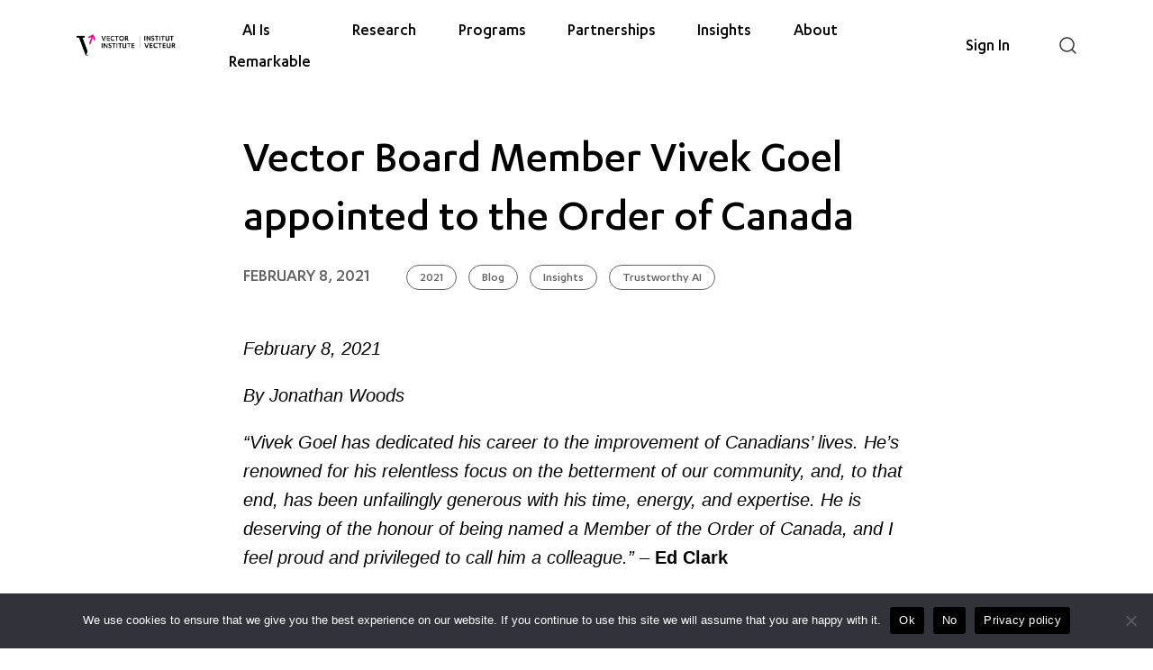

--- FILE ---
content_type: text/html; charset=UTF-8
request_url: https://vectorinstitute.ai/vector-board-member-vivek-goel-appointed-to-the-order-of-canada/
body_size: 56445
content:

<!doctype html>
<!--[if lt IE 9]><html class="no-js no-svg ie lt-ie9 lt-ie8 lt-ie7" lang="en-CA"> <![endif]-->
<!--[if IE 9]><html class="no-js no-svg ie ie9 lt-ie9 lt-ie8" lang="en-CA"> <![endif]-->
<!--[if gt IE 9]><!--><html class="no-js no-svg" lang="en-CA"> <!--<![endif]-->
<head>
	<meta charset="UTF-8" />
<script type="text/javascript">
/* <![CDATA[ */
var gform;gform||(document.addEventListener("gform_main_scripts_loaded",function(){gform.scriptsLoaded=!0}),document.addEventListener("gform/theme/scripts_loaded",function(){gform.themeScriptsLoaded=!0}),window.addEventListener("DOMContentLoaded",function(){gform.domLoaded=!0}),gform={domLoaded:!1,scriptsLoaded:!1,themeScriptsLoaded:!1,isFormEditor:()=>"function"==typeof InitializeEditor,callIfLoaded:function(o){return!(!gform.domLoaded||!gform.scriptsLoaded||!gform.themeScriptsLoaded&&!gform.isFormEditor()||(gform.isFormEditor()&&console.warn("The use of gform.initializeOnLoaded() is deprecated in the form editor context and will be removed in Gravity Forms 3.1."),o(),0))},initializeOnLoaded:function(o){gform.callIfLoaded(o)||(document.addEventListener("gform_main_scripts_loaded",()=>{gform.scriptsLoaded=!0,gform.callIfLoaded(o)}),document.addEventListener("gform/theme/scripts_loaded",()=>{gform.themeScriptsLoaded=!0,gform.callIfLoaded(o)}),window.addEventListener("DOMContentLoaded",()=>{gform.domLoaded=!0,gform.callIfLoaded(o)}))},hooks:{action:{},filter:{}},addAction:function(o,r,e,t){gform.addHook("action",o,r,e,t)},addFilter:function(o,r,e,t){gform.addHook("filter",o,r,e,t)},doAction:function(o){gform.doHook("action",o,arguments)},applyFilters:function(o){return gform.doHook("filter",o,arguments)},removeAction:function(o,r){gform.removeHook("action",o,r)},removeFilter:function(o,r,e){gform.removeHook("filter",o,r,e)},addHook:function(o,r,e,t,n){null==gform.hooks[o][r]&&(gform.hooks[o][r]=[]);var d=gform.hooks[o][r];null==n&&(n=r+"_"+d.length),gform.hooks[o][r].push({tag:n,callable:e,priority:t=null==t?10:t})},doHook:function(r,o,e){var t;if(e=Array.prototype.slice.call(e,1),null!=gform.hooks[r][o]&&((o=gform.hooks[r][o]).sort(function(o,r){return o.priority-r.priority}),o.forEach(function(o){"function"!=typeof(t=o.callable)&&(t=window[t]),"action"==r?t.apply(null,e):e[0]=t.apply(null,e)})),"filter"==r)return e[0]},removeHook:function(o,r,t,n){var e;null!=gform.hooks[o][r]&&(e=(e=gform.hooks[o][r]).filter(function(o,r,e){return!!(null!=n&&n!=o.tag||null!=t&&t!=o.priority)}),gform.hooks[o][r]=e)}});
/* ]]> */
</script>

	<meta http-equiv="Content-Type" content="text/html; charset=UTF-8" />
	<meta http-equiv="X-UA-Compatible" content="IE=edge">
	<meta name="viewport" content="width=device-width, initial-scale=1">
	<link rel="stylesheet" href="https://vectorinstitute.ai/wp-content/themes/vector-institute-theme/assets/css/style.css?ver=Sunday_18th_of_January_2026_9:10:09AM" type="text/css" media="screen" />
	<link rel="pingback" href="https://vectorinstitute.ai/xmlrpc.php" />
	<link rel="profile" href="http://gmpg.org/xfn/11">
	<script>document.documentElement.className = 'js';</script>
	<meta name='robots' content='index, follow, max-image-preview:large, max-snippet:-1, max-video-preview:-1' />
	<style>img:is([sizes="auto" i], [sizes^="auto," i]) { contain-intrinsic-size: 3000px 1500px }</style>
	
	<!-- This site is optimized with the Yoast SEO plugin v26.7 - https://yoast.com/wordpress/plugins/seo/ -->
	<title>Vector Board Member Vivek Goel appointed to the Order of Canada - Vector Institute for Artificial Intelligence</title>
	<link rel="canonical" href="https://vectorinstitute.ai/vector-board-member-vivek-goel-appointed-to-the-order-of-canada/" />
	<meta property="og:locale" content="en_US" />
	<meta property="og:type" content="article" />
	<meta property="og:title" content="Vector Board Member Vivek Goel appointed to the Order of Canada - Vector Institute for Artificial Intelligence" />
	<meta property="og:description" content="February 8, 2021 By Jonathan Woods &#8220;Vivek Goel has dedicated his career to the improvement of Canadians’ lives. He’s renowned for his relentless focus on the betterment of our community, [&hellip;]" />
	<meta property="og:url" content="https://vectorinstitute.ai/vector-board-member-vivek-goel-appointed-to-the-order-of-canada/" />
	<meta property="og:site_name" content="Vector Institute for Artificial Intelligence" />
	<meta property="article:published_time" content="2021-02-08T16:13:30+00:00" />
	<meta property="article:modified_time" content="2025-08-11T18:21:10+00:00" />
	<meta property="og:image" content="https://vectorinstitute.ai/wp-content/uploads/2018/03/vivek_goel.jpg" />
	<meta property="og:image:width" content="300" />
	<meta property="og:image:height" content="300" />
	<meta property="og:image:type" content="image/jpeg" />
	<meta name="author" content="Ian Gormely" />
	<meta name="twitter:card" content="summary_large_image" />
	<meta name="twitter:creator" content="@VectorInst" />
	<meta name="twitter:site" content="@VectorInst" />
	<meta name="twitter:label1" content="Written by" />
	<meta name="twitter:data1" content="Ian Gormely" />
	<meta name="twitter:label2" content="Est. reading time" />
	<meta name="twitter:data2" content="6 minutes" />
	<script type="application/ld+json" class="yoast-schema-graph">{"@context":"https://schema.org","@graph":[{"@type":"Article","@id":"https://vectorinstitute.ai/vector-board-member-vivek-goel-appointed-to-the-order-of-canada/#article","isPartOf":{"@id":"https://vectorinstitute.ai/vector-board-member-vivek-goel-appointed-to-the-order-of-canada/"},"author":{"name":"Ian Gormely","@id":"https://vectorinstitute.ai/#/schema/person/5459567afc80605f8bedea451e89aa64"},"headline":"Vector Board Member Vivek Goel appointed to the Order of Canada","datePublished":"2021-02-08T16:13:30+00:00","dateModified":"2025-08-11T18:21:10+00:00","mainEntityOfPage":{"@id":"https://vectorinstitute.ai/vector-board-member-vivek-goel-appointed-to-the-order-of-canada/"},"wordCount":1299,"publisher":{"@id":"https://vectorinstitute.ai/#organization"},"image":{"@id":"https://vectorinstitute.ai/vector-board-member-vivek-goel-appointed-to-the-order-of-canada/#primaryimage"},"thumbnailUrl":"https://vectorinstitute.ai/wp-content/uploads/2018/03/vivek_goel.jpg","articleSection":["2021","Blog","Insights","Trustworthy AI"],"inLanguage":"en-CA"},{"@type":"WebPage","@id":"https://vectorinstitute.ai/vector-board-member-vivek-goel-appointed-to-the-order-of-canada/","url":"https://vectorinstitute.ai/vector-board-member-vivek-goel-appointed-to-the-order-of-canada/","name":"Vector Board Member Vivek Goel appointed to the Order of Canada - Vector Institute for Artificial Intelligence","isPartOf":{"@id":"https://vectorinstitute.ai/#website"},"primaryImageOfPage":{"@id":"https://vectorinstitute.ai/vector-board-member-vivek-goel-appointed-to-the-order-of-canada/#primaryimage"},"image":{"@id":"https://vectorinstitute.ai/vector-board-member-vivek-goel-appointed-to-the-order-of-canada/#primaryimage"},"thumbnailUrl":"https://vectorinstitute.ai/wp-content/uploads/2018/03/vivek_goel.jpg","datePublished":"2021-02-08T16:13:30+00:00","dateModified":"2025-08-11T18:21:10+00:00","inLanguage":"en-CA","potentialAction":[{"@type":"ReadAction","target":["https://vectorinstitute.ai/vector-board-member-vivek-goel-appointed-to-the-order-of-canada/"]}]},{"@type":"ImageObject","inLanguage":"en-CA","@id":"https://vectorinstitute.ai/vector-board-member-vivek-goel-appointed-to-the-order-of-canada/#primaryimage","url":"https://vectorinstitute.ai/wp-content/uploads/2018/03/vivek_goel.jpg","contentUrl":"https://vectorinstitute.ai/wp-content/uploads/2018/03/vivek_goel.jpg","width":300,"height":300,"caption":"Professor Vivek Goel, Vice President, Research and Innovation at the University of Toronto and Professor in the Institute of Health Policy, Management and Evaluation at the Dalla Lana School of Public Health. June 24, 2019. (photo by Nick Iwanyshyn)"},{"@type":"WebSite","@id":"https://vectorinstitute.ai/#website","url":"https://vectorinstitute.ai/","name":"Vector Institute for Artificial Intelligence","description":"The Vector Institute is an independent, not-for-profit corporation dedicated to AI research.","publisher":{"@id":"https://vectorinstitute.ai/#organization"},"potentialAction":[{"@type":"SearchAction","target":{"@type":"EntryPoint","urlTemplate":"https://vectorinstitute.ai/?s={search_term_string}"},"query-input":{"@type":"PropertyValueSpecification","valueRequired":true,"valueName":"search_term_string"}}],"inLanguage":"en-CA"},{"@type":"Organization","@id":"https://vectorinstitute.ai/#organization","name":"Vector Institute","url":"https://vectorinstitute.ai/","logo":{"@type":"ImageObject","inLanguage":"en-CA","@id":"https://vectorinstitute.ai/#/schema/logo/image/","url":"https://vectorinstitute.ai/wp-content/uploads/2021/10/vector-logo.jpg","contentUrl":"https://vectorinstitute.ai/wp-content/uploads/2021/10/vector-logo.jpg","width":200,"height":200,"caption":"Vector Institute"},"image":{"@id":"https://vectorinstitute.ai/#/schema/logo/image/"},"sameAs":["https://x.com/VectorInst","https://www.linkedin.com/company/vector-institute/","https://www.youtube.com/channel/UCFCbqKIQ-8mca0zmMVziAfg","https://github.com/VectorInstitute"]},{"@type":"Person","@id":"https://vectorinstitute.ai/#/schema/person/5459567afc80605f8bedea451e89aa64","name":"Ian Gormely","image":{"@type":"ImageObject","inLanguage":"en-CA","@id":"https://vectorinstitute.ai/#/schema/person/image/","url":"https://secure.gravatar.com/avatar/d86266932ad068eb09b786b69802822c7aebaf0e6daff517a612213a0f9271da?s=96&d=mm&r=g","contentUrl":"https://secure.gravatar.com/avatar/d86266932ad068eb09b786b69802822c7aebaf0e6daff517a612213a0f9271da?s=96&d=mm&r=g","caption":"Ian Gormely"},"url":"https://vectorinstitute.ai/author/ian-gormely/"}]}</script>
	<!-- / Yoast SEO plugin. -->


<link rel='dns-prefetch' href='//js-na3.hs-scripts.com' />
<link rel='dns-prefetch' href='//www.googletagmanager.com' />
<link rel="alternate" type="text/calendar" title="Vector Institute for Artificial Intelligence &raquo; iCal Feed" href="https://vectorinstitute.ai/events/?ical=1" />
		<!-- This site uses the Google Analytics by MonsterInsights plugin v9.11.1 - Using Analytics tracking - https://www.monsterinsights.com/ -->
							<script src="//www.googletagmanager.com/gtag/js?id=G-X9L04GJM56"  data-cfasync="false" data-wpfc-render="false" type="text/javascript" async></script>
			<script data-cfasync="false" data-wpfc-render="false" type="text/javascript">
				var mi_version = '9.11.1';
				var mi_track_user = true;
				var mi_no_track_reason = '';
								var MonsterInsightsDefaultLocations = {"page_location":"https:\/\/vectorinstitute.ai\/vector-board-member-vivek-goel-appointed-to-the-order-of-canada\/"};
								if ( typeof MonsterInsightsPrivacyGuardFilter === 'function' ) {
					var MonsterInsightsLocations = (typeof MonsterInsightsExcludeQuery === 'object') ? MonsterInsightsPrivacyGuardFilter( MonsterInsightsExcludeQuery ) : MonsterInsightsPrivacyGuardFilter( MonsterInsightsDefaultLocations );
				} else {
					var MonsterInsightsLocations = (typeof MonsterInsightsExcludeQuery === 'object') ? MonsterInsightsExcludeQuery : MonsterInsightsDefaultLocations;
				}

								var disableStrs = [
										'ga-disable-G-X9L04GJM56',
									];

				/* Function to detect opted out users */
				function __gtagTrackerIsOptedOut() {
					for (var index = 0; index < disableStrs.length; index++) {
						if (document.cookie.indexOf(disableStrs[index] + '=true') > -1) {
							return true;
						}
					}

					return false;
				}

				/* Disable tracking if the opt-out cookie exists. */
				if (__gtagTrackerIsOptedOut()) {
					for (var index = 0; index < disableStrs.length; index++) {
						window[disableStrs[index]] = true;
					}
				}

				/* Opt-out function */
				function __gtagTrackerOptout() {
					for (var index = 0; index < disableStrs.length; index++) {
						document.cookie = disableStrs[index] + '=true; expires=Thu, 31 Dec 2099 23:59:59 UTC; path=/';
						window[disableStrs[index]] = true;
					}
				}

				if ('undefined' === typeof gaOptout) {
					function gaOptout() {
						__gtagTrackerOptout();
					}
				}
								window.dataLayer = window.dataLayer || [];

				window.MonsterInsightsDualTracker = {
					helpers: {},
					trackers: {},
				};
				if (mi_track_user) {
					function __gtagDataLayer() {
						dataLayer.push(arguments);
					}

					function __gtagTracker(type, name, parameters) {
						if (!parameters) {
							parameters = {};
						}

						if (parameters.send_to) {
							__gtagDataLayer.apply(null, arguments);
							return;
						}

						if (type === 'event') {
														parameters.send_to = monsterinsights_frontend.v4_id;
							var hookName = name;
							if (typeof parameters['event_category'] !== 'undefined') {
								hookName = parameters['event_category'] + ':' + name;
							}

							if (typeof MonsterInsightsDualTracker.trackers[hookName] !== 'undefined') {
								MonsterInsightsDualTracker.trackers[hookName](parameters);
							} else {
								__gtagDataLayer('event', name, parameters);
							}
							
						} else {
							__gtagDataLayer.apply(null, arguments);
						}
					}

					__gtagTracker('js', new Date());
					__gtagTracker('set', {
						'developer_id.dZGIzZG': true,
											});
					if ( MonsterInsightsLocations.page_location ) {
						__gtagTracker('set', MonsterInsightsLocations);
					}
										__gtagTracker('config', 'G-X9L04GJM56', {"forceSSL":"true","link_attribution":"true","logged_in":"false","page_path":location.pathname + location.search + location.hash} );
										window.gtag = __gtagTracker;										(function () {
						/* https://developers.google.com/analytics/devguides/collection/analyticsjs/ */
						/* ga and __gaTracker compatibility shim. */
						var noopfn = function () {
							return null;
						};
						var newtracker = function () {
							return new Tracker();
						};
						var Tracker = function () {
							return null;
						};
						var p = Tracker.prototype;
						p.get = noopfn;
						p.set = noopfn;
						p.send = function () {
							var args = Array.prototype.slice.call(arguments);
							args.unshift('send');
							__gaTracker.apply(null, args);
						};
						var __gaTracker = function () {
							var len = arguments.length;
							if (len === 0) {
								return;
							}
							var f = arguments[len - 1];
							if (typeof f !== 'object' || f === null || typeof f.hitCallback !== 'function') {
								if ('send' === arguments[0]) {
									var hitConverted, hitObject = false, action;
									if ('event' === arguments[1]) {
										if ('undefined' !== typeof arguments[3]) {
											hitObject = {
												'eventAction': arguments[3],
												'eventCategory': arguments[2],
												'eventLabel': arguments[4],
												'value': arguments[5] ? arguments[5] : 1,
											}
										}
									}
									if ('pageview' === arguments[1]) {
										if ('undefined' !== typeof arguments[2]) {
											hitObject = {
												'eventAction': 'page_view',
												'page_path': arguments[2],
											}
										}
									}
									if (typeof arguments[2] === 'object') {
										hitObject = arguments[2];
									}
									if (typeof arguments[5] === 'object') {
										Object.assign(hitObject, arguments[5]);
									}
									if ('undefined' !== typeof arguments[1].hitType) {
										hitObject = arguments[1];
										if ('pageview' === hitObject.hitType) {
											hitObject.eventAction = 'page_view';
										}
									}
									if (hitObject) {
										action = 'timing' === arguments[1].hitType ? 'timing_complete' : hitObject.eventAction;
										hitConverted = mapArgs(hitObject);
										__gtagTracker('event', action, hitConverted);
									}
								}
								return;
							}

							function mapArgs(args) {
								var arg, hit = {};
								var gaMap = {
									'eventCategory': 'event_category',
									'eventAction': 'event_action',
									'eventLabel': 'event_label',
									'eventValue': 'event_value',
									'nonInteraction': 'non_interaction',
									'timingCategory': 'event_category',
									'timingVar': 'name',
									'timingValue': 'value',
									'timingLabel': 'event_label',
									'page': 'page_path',
									'location': 'page_location',
									'title': 'page_title',
									'referrer' : 'page_referrer',
								};
								for (arg in args) {
																		if (!(!args.hasOwnProperty(arg) || !gaMap.hasOwnProperty(arg))) {
										hit[gaMap[arg]] = args[arg];
									} else {
										hit[arg] = args[arg];
									}
								}
								return hit;
							}

							try {
								f.hitCallback();
							} catch (ex) {
							}
						};
						__gaTracker.create = newtracker;
						__gaTracker.getByName = newtracker;
						__gaTracker.getAll = function () {
							return [];
						};
						__gaTracker.remove = noopfn;
						__gaTracker.loaded = true;
						window['__gaTracker'] = __gaTracker;
					})();
									} else {
										console.log("");
					(function () {
						function __gtagTracker() {
							return null;
						}

						window['__gtagTracker'] = __gtagTracker;
						window['gtag'] = __gtagTracker;
					})();
									}
			</script>
							<!-- / Google Analytics by MonsterInsights -->
				<script data-cfasync="false" data-wpfc-render="false" type="text/javascript">
			window.MonsterInsightsDualTracker.helpers.mapProductItem = function (uaItem) {
				var prefixIndex, prefixKey, mapIndex;
				
				var toBePrefixed = ['id', 'name', 'list_name', 'brand', 'category', 'variant'];

				var item = {};

				var fieldMap = {
					'price': 'price',
					'list_position': 'index',
					'quantity': 'quantity',
					'position': 'index',
				};

				for (mapIndex in fieldMap) {
					if (uaItem.hasOwnProperty(mapIndex)) {
						item[fieldMap[mapIndex]] = uaItem[mapIndex];
					}
				}

				for (prefixIndex = 0; prefixIndex < toBePrefixed.length; prefixIndex++) {
					prefixKey = toBePrefixed[prefixIndex];
					if (typeof uaItem[prefixKey] !== 'undefined') {
						item['item_' + prefixKey] = uaItem[prefixKey];
					}
				}

				return item;
			};

			MonsterInsightsDualTracker.trackers['view_item_list'] = function (parameters) {
				var items = parameters.items;
				var listName, itemIndex, item, itemListName;
				var lists = {
					'_': {items: [], 'send_to': monsterinsights_frontend.v4_id},
				};

				for (itemIndex = 0; itemIndex < items.length; itemIndex++) {
					item = MonsterInsightsDualTracker.helpers.mapProductItem(items[itemIndex]);

					if (typeof item['item_list_name'] === 'undefined') {
						lists['_'].items.push(item);
					} else {
						itemListName = item['item_list_name'];
						if (typeof lists[itemListName] === 'undefined') {
							lists[itemListName] = {
								'items': [],
								'item_list_name': itemListName,
								'send_to': monsterinsights_frontend.v4_id,
							};
						}

						lists[itemListName].items.push(item);
					}
				}

				for (listName in lists) {
					__gtagDataLayer('event', 'view_item_list', lists[listName]);
				}
			};

			MonsterInsightsDualTracker.trackers['select_content'] = function (parameters) {
				const items = parameters.items.map(MonsterInsightsDualTracker.helpers.mapProductItem);
				__gtagDataLayer('event', 'select_item', {items: items, send_to: parameters.send_to});
			};

			MonsterInsightsDualTracker.trackers['view_item'] = function (parameters) {
				const items = parameters.items.map(MonsterInsightsDualTracker.helpers.mapProductItem);
				__gtagDataLayer('event', 'view_item', {items: items, send_to: parameters.send_to});
			};
		</script>
			<script data-cfasync="false" data-wpfc-render="false" type="text/javascript">
		if (window.hasOwnProperty('MonsterInsightsDualTracker')){
			window.MonsterInsightsDualTracker.trackers['form:impression'] = function (parameters) {
				__gtagDataLayer('event', 'form_impression', {
					form_id: parameters.event_label,
					content_type: 'form',
					non_interaction: true,
					send_to: parameters.send_to,
				});
			};

			window.MonsterInsightsDualTracker.trackers['form:conversion'] = function (parameters) {
				__gtagDataLayer('event', 'generate_lead', {
					form_id: parameters.event_label,
					send_to: parameters.send_to,
				});
			};
		}
	</script>
	<link rel='stylesheet' id='wp-block-library-css' href='https://vectorinstitute.ai/wp-includes/css/dist/block-library/style.min.css?ver=6.8.2' type='text/css' media='all' />
<style id='restrict-content-pro-content-upgrade-redirect-style-inline-css' type='text/css'>
.wp-block-restrict-content-pro-content-upgrade-redirect .wp-block-button__width-25 {
  width: calc(25% - 0.5rem);
}
.wp-block-restrict-content-pro-content-upgrade-redirect .wp-block-button__width-25 .wp-block-button__link {
  width: 100%;
}
.wp-block-restrict-content-pro-content-upgrade-redirect .wp-block-button__width-50 {
  width: calc(50% - 0.5rem);
}
.wp-block-restrict-content-pro-content-upgrade-redirect .wp-block-button__width-50 .wp-block-button__link {
  width: 100%;
}
.wp-block-restrict-content-pro-content-upgrade-redirect .wp-block-button__width-75 {
  width: calc(75% - 0.5rem);
}
.wp-block-restrict-content-pro-content-upgrade-redirect .wp-block-button__width-75 .wp-block-button__link {
  width: 100%;
}
.wp-block-restrict-content-pro-content-upgrade-redirect .wp-block-button__width-100 {
  margin-right: 0;
  width: 100%;
}
.wp-block-restrict-content-pro-content-upgrade-redirect .wp-block-button__width-100 .wp-block-button__link {
  width: 100%;
}

/*# sourceMappingURL=style-content-upgrade-redirect.css.map*/
</style>
<style id='global-styles-inline-css' type='text/css'>
:root{--wp--preset--aspect-ratio--square: 1;--wp--preset--aspect-ratio--4-3: 4/3;--wp--preset--aspect-ratio--3-4: 3/4;--wp--preset--aspect-ratio--3-2: 3/2;--wp--preset--aspect-ratio--2-3: 2/3;--wp--preset--aspect-ratio--16-9: 16/9;--wp--preset--aspect-ratio--9-16: 9/16;--wp--preset--color--black: #000000;--wp--preset--color--cyan-bluish-gray: #abb8c3;--wp--preset--color--white: #ffffff;--wp--preset--color--pale-pink: #f78da7;--wp--preset--color--vivid-red: #cf2e2e;--wp--preset--color--luminous-vivid-orange: #ff6900;--wp--preset--color--luminous-vivid-amber: #fcb900;--wp--preset--color--light-green-cyan: #7bdcb5;--wp--preset--color--vivid-green-cyan: #00d084;--wp--preset--color--pale-cyan-blue: #8ed1fc;--wp--preset--color--vivid-cyan-blue: #0693e3;--wp--preset--color--vivid-purple: #9b51e0;--wp--preset--gradient--vivid-cyan-blue-to-vivid-purple: linear-gradient(135deg,rgba(6,147,227,1) 0%,rgb(155,81,224) 100%);--wp--preset--gradient--light-green-cyan-to-vivid-green-cyan: linear-gradient(135deg,rgb(122,220,180) 0%,rgb(0,208,130) 100%);--wp--preset--gradient--luminous-vivid-amber-to-luminous-vivid-orange: linear-gradient(135deg,rgba(252,185,0,1) 0%,rgba(255,105,0,1) 100%);--wp--preset--gradient--luminous-vivid-orange-to-vivid-red: linear-gradient(135deg,rgba(255,105,0,1) 0%,rgb(207,46,46) 100%);--wp--preset--gradient--very-light-gray-to-cyan-bluish-gray: linear-gradient(135deg,rgb(238,238,238) 0%,rgb(169,184,195) 100%);--wp--preset--gradient--cool-to-warm-spectrum: linear-gradient(135deg,rgb(74,234,220) 0%,rgb(151,120,209) 20%,rgb(207,42,186) 40%,rgb(238,44,130) 60%,rgb(251,105,98) 80%,rgb(254,248,76) 100%);--wp--preset--gradient--blush-light-purple: linear-gradient(135deg,rgb(255,206,236) 0%,rgb(152,150,240) 100%);--wp--preset--gradient--blush-bordeaux: linear-gradient(135deg,rgb(254,205,165) 0%,rgb(254,45,45) 50%,rgb(107,0,62) 100%);--wp--preset--gradient--luminous-dusk: linear-gradient(135deg,rgb(255,203,112) 0%,rgb(199,81,192) 50%,rgb(65,88,208) 100%);--wp--preset--gradient--pale-ocean: linear-gradient(135deg,rgb(255,245,203) 0%,rgb(182,227,212) 50%,rgb(51,167,181) 100%);--wp--preset--gradient--electric-grass: linear-gradient(135deg,rgb(202,248,128) 0%,rgb(113,206,126) 100%);--wp--preset--gradient--midnight: linear-gradient(135deg,rgb(2,3,129) 0%,rgb(40,116,252) 100%);--wp--preset--font-size--small: 1rem;--wp--preset--font-size--medium: 1.25rem;--wp--preset--font-size--large: 1.75rem;--wp--preset--font-size--x-large: clamp(1.75rem, 3vw, 2.25rem);--wp--preset--font-family--system-font: Roboto,-apple-system,BlinkMacSystemFont,"Segoe UI",Oxygen-Sans,Ubuntu,Cantarell,"Open Sans","Helvetica Neue",sans-serif;--wp--preset--font-family--karbon: "Karbon",sans-serif;--wp--preset--spacing--20: 0.44rem;--wp--preset--spacing--30: 0.67rem;--wp--preset--spacing--40: 1rem;--wp--preset--spacing--50: 1.5rem;--wp--preset--spacing--60: 2.25rem;--wp--preset--spacing--70: 3.38rem;--wp--preset--spacing--80: 5.06rem;--wp--preset--shadow--natural: 6px 6px 9px rgba(0, 0, 0, 0.2);--wp--preset--shadow--deep: 12px 12px 50px rgba(0, 0, 0, 0.4);--wp--preset--shadow--sharp: 6px 6px 0px rgba(0, 0, 0, 0.2);--wp--preset--shadow--outlined: 6px 6px 0px -3px rgba(255, 255, 255, 1), 6px 6px rgba(0, 0, 0, 1);--wp--preset--shadow--crisp: 6px 6px 0px rgba(0, 0, 0, 1);--wp--custom--spacing--small: max(1.25rem, 5vw);--wp--custom--spacing--medium: clamp(2rem, 8vw, calc(4 * var(--wp--style--block-gap)));--wp--custom--spacing--large: clamp(4rem, 10vw, 8rem);--wp--custom--spacing--outer: var(--wp--custom--spacing--small, 1.25rem);--wp--custom--typography--font-size--huge: clamp(2.25rem, 4vw, 2.75rem);--wp--custom--typography--font-size--gigantic: clamp(2.75rem, 6vw, 3.25rem);--wp--custom--typography--font-size--colossal: clamp(3.25rem, 8vw, 6.25rem);--wp--custom--typography--line-height--tiny: 1.15;--wp--custom--typography--line-height--small: 1.2;--wp--custom--typography--line-height--medium: 1.4;--wp--custom--typography--line-height--normal: 1.6;}:root { --wp--style--global--content-size: 768px;--wp--style--global--wide-size: 1000px; }:where(body) { margin: 0; }.wp-site-blocks > .alignleft { float: left; margin-right: 2em; }.wp-site-blocks > .alignright { float: right; margin-left: 2em; }.wp-site-blocks > .aligncenter { justify-content: center; margin-left: auto; margin-right: auto; }:where(.is-layout-flex){gap: 0.5em;}:where(.is-layout-grid){gap: 0.5em;}.is-layout-flow > .alignleft{float: left;margin-inline-start: 0;margin-inline-end: 2em;}.is-layout-flow > .alignright{float: right;margin-inline-start: 2em;margin-inline-end: 0;}.is-layout-flow > .aligncenter{margin-left: auto !important;margin-right: auto !important;}.is-layout-constrained > .alignleft{float: left;margin-inline-start: 0;margin-inline-end: 2em;}.is-layout-constrained > .alignright{float: right;margin-inline-start: 2em;margin-inline-end: 0;}.is-layout-constrained > .aligncenter{margin-left: auto !important;margin-right: auto !important;}.is-layout-constrained > :where(:not(.alignleft):not(.alignright):not(.alignfull)){max-width: var(--wp--style--global--content-size);margin-left: auto !important;margin-right: auto !important;}.is-layout-constrained > .alignwide{max-width: var(--wp--style--global--wide-size);}body .is-layout-flex{display: flex;}.is-layout-flex{flex-wrap: wrap;align-items: center;}.is-layout-flex > :is(*, div){margin: 0;}body .is-layout-grid{display: grid;}.is-layout-grid > :is(*, div){margin: 0;}body{font-family: var(--wp--preset--font-family--system-font);font-size: var(--wp--preset--font-size--medium);line-height: var(--wp--custom--typography--line-height--normal);padding-top: 0px;padding-right: 0px;padding-bottom: 0px;padding-left: 0px;}a:where(:not(.wp-element-button)){text-decoration: underline;}h1{font-family: var(--wp--preset--font-family--karbon);font-weight: 500;line-height: var(--wp--custom--typography--line-height--tiny);}h2{font-family: var(--wp--preset--font-family--karbon);font-weight: 500;line-height: var(--wp--custom--typography--line-height--small);}h3{font-family: var(--wp--preset--font-family--karbon);font-weight: 500;line-height: var(--wp--custom--typography--line-height--tiny);}h4{font-family: var(--wp--preset--font-family--karbon);font-weight: 500;line-height: var(--wp--custom--typography--line-height--tiny);}h5{font-family: var(--wp--preset--font-family--karbon);font-weight: 500;line-height: var(--wp--custom--typography--line-height--normal);}h6{font-family: var(--wp--preset--font-family--karbon);font-weight: 500;line-height: var(--wp--custom--typography--line-height--normal);}:root :where(.wp-element-button, .wp-block-button__link){background-color: #32373c;border-width: 0;color: #fff;font-family: inherit;font-size: inherit;line-height: inherit;padding: calc(0.667em + 2px) calc(1.333em + 2px);text-decoration: none;}.has-black-color{color: var(--wp--preset--color--black) !important;}.has-cyan-bluish-gray-color{color: var(--wp--preset--color--cyan-bluish-gray) !important;}.has-white-color{color: var(--wp--preset--color--white) !important;}.has-pale-pink-color{color: var(--wp--preset--color--pale-pink) !important;}.has-vivid-red-color{color: var(--wp--preset--color--vivid-red) !important;}.has-luminous-vivid-orange-color{color: var(--wp--preset--color--luminous-vivid-orange) !important;}.has-luminous-vivid-amber-color{color: var(--wp--preset--color--luminous-vivid-amber) !important;}.has-light-green-cyan-color{color: var(--wp--preset--color--light-green-cyan) !important;}.has-vivid-green-cyan-color{color: var(--wp--preset--color--vivid-green-cyan) !important;}.has-pale-cyan-blue-color{color: var(--wp--preset--color--pale-cyan-blue) !important;}.has-vivid-cyan-blue-color{color: var(--wp--preset--color--vivid-cyan-blue) !important;}.has-vivid-purple-color{color: var(--wp--preset--color--vivid-purple) !important;}.has-black-background-color{background-color: var(--wp--preset--color--black) !important;}.has-cyan-bluish-gray-background-color{background-color: var(--wp--preset--color--cyan-bluish-gray) !important;}.has-white-background-color{background-color: var(--wp--preset--color--white) !important;}.has-pale-pink-background-color{background-color: var(--wp--preset--color--pale-pink) !important;}.has-vivid-red-background-color{background-color: var(--wp--preset--color--vivid-red) !important;}.has-luminous-vivid-orange-background-color{background-color: var(--wp--preset--color--luminous-vivid-orange) !important;}.has-luminous-vivid-amber-background-color{background-color: var(--wp--preset--color--luminous-vivid-amber) !important;}.has-light-green-cyan-background-color{background-color: var(--wp--preset--color--light-green-cyan) !important;}.has-vivid-green-cyan-background-color{background-color: var(--wp--preset--color--vivid-green-cyan) !important;}.has-pale-cyan-blue-background-color{background-color: var(--wp--preset--color--pale-cyan-blue) !important;}.has-vivid-cyan-blue-background-color{background-color: var(--wp--preset--color--vivid-cyan-blue) !important;}.has-vivid-purple-background-color{background-color: var(--wp--preset--color--vivid-purple) !important;}.has-black-border-color{border-color: var(--wp--preset--color--black) !important;}.has-cyan-bluish-gray-border-color{border-color: var(--wp--preset--color--cyan-bluish-gray) !important;}.has-white-border-color{border-color: var(--wp--preset--color--white) !important;}.has-pale-pink-border-color{border-color: var(--wp--preset--color--pale-pink) !important;}.has-vivid-red-border-color{border-color: var(--wp--preset--color--vivid-red) !important;}.has-luminous-vivid-orange-border-color{border-color: var(--wp--preset--color--luminous-vivid-orange) !important;}.has-luminous-vivid-amber-border-color{border-color: var(--wp--preset--color--luminous-vivid-amber) !important;}.has-light-green-cyan-border-color{border-color: var(--wp--preset--color--light-green-cyan) !important;}.has-vivid-green-cyan-border-color{border-color: var(--wp--preset--color--vivid-green-cyan) !important;}.has-pale-cyan-blue-border-color{border-color: var(--wp--preset--color--pale-cyan-blue) !important;}.has-vivid-cyan-blue-border-color{border-color: var(--wp--preset--color--vivid-cyan-blue) !important;}.has-vivid-purple-border-color{border-color: var(--wp--preset--color--vivid-purple) !important;}.has-vivid-cyan-blue-to-vivid-purple-gradient-background{background: var(--wp--preset--gradient--vivid-cyan-blue-to-vivid-purple) !important;}.has-light-green-cyan-to-vivid-green-cyan-gradient-background{background: var(--wp--preset--gradient--light-green-cyan-to-vivid-green-cyan) !important;}.has-luminous-vivid-amber-to-luminous-vivid-orange-gradient-background{background: var(--wp--preset--gradient--luminous-vivid-amber-to-luminous-vivid-orange) !important;}.has-luminous-vivid-orange-to-vivid-red-gradient-background{background: var(--wp--preset--gradient--luminous-vivid-orange-to-vivid-red) !important;}.has-very-light-gray-to-cyan-bluish-gray-gradient-background{background: var(--wp--preset--gradient--very-light-gray-to-cyan-bluish-gray) !important;}.has-cool-to-warm-spectrum-gradient-background{background: var(--wp--preset--gradient--cool-to-warm-spectrum) !important;}.has-blush-light-purple-gradient-background{background: var(--wp--preset--gradient--blush-light-purple) !important;}.has-blush-bordeaux-gradient-background{background: var(--wp--preset--gradient--blush-bordeaux) !important;}.has-luminous-dusk-gradient-background{background: var(--wp--preset--gradient--luminous-dusk) !important;}.has-pale-ocean-gradient-background{background: var(--wp--preset--gradient--pale-ocean) !important;}.has-electric-grass-gradient-background{background: var(--wp--preset--gradient--electric-grass) !important;}.has-midnight-gradient-background{background: var(--wp--preset--gradient--midnight) !important;}.has-small-font-size{font-size: var(--wp--preset--font-size--small) !important;}.has-medium-font-size{font-size: var(--wp--preset--font-size--medium) !important;}.has-large-font-size{font-size: var(--wp--preset--font-size--large) !important;}.has-x-large-font-size{font-size: var(--wp--preset--font-size--x-large) !important;}.has-system-font-font-family{font-family: var(--wp--preset--font-family--system-font) !important;}.has-karbon-font-family{font-family: var(--wp--preset--font-family--karbon) !important;}
:where(.wp-block-post-template.is-layout-flex){gap: 1.25em;}:where(.wp-block-post-template.is-layout-grid){gap: 1.25em;}
:where(.wp-block-columns.is-layout-flex){gap: 2em;}:where(.wp-block-columns.is-layout-grid){gap: 2em;}
:root :where(.wp-block-pullquote){font-size: 1.5em;line-height: 1.6;}
:root :where(.wp-block-post-title){font-family: var(--wp--preset--font-family--karbon);font-size: var(--wp--custom--typography--font-size--gigantic);font-weight: 500;line-height: var(--wp--custom--typography--line-height--tiny);}
:root :where(.wp-block-query-title){font-family: var(--wp--preset--font-family--karbon);font-size: var(--wp--custom--typography--font-size--gigantic);font-weight: 500;line-height: var(--wp--custom--typography--line-height--small);}
:root :where(.wp-block-site-title){font-family: var(--wp--preset--font-family--karbon);font-size: var(--wp--preset--font-size--medium);font-weight: 500;line-height: var(--wp--custom--typography--line-height--normal);}
</style>
<link rel='stylesheet' id='cookie-notice-front-css' href='https://vectorinstitute.ai/wp-content/plugins/cookie-notice/css/front.min.css?ver=2.5.11' type='text/css' media='all' />
<link rel='stylesheet' id='weglot-css-css' href='https://vectorinstitute.ai/wp-content/plugins/weglot/dist/css/front-css.css?ver=5.2' type='text/css' media='all' />
<link rel='stylesheet' id='new-flag-css-css' href='https://vectorinstitute.ai/wp-content/plugins/weglot/dist/css/new-flags.css?ver=5.2' type='text/css' media='all' />
<link rel="https://api.w.org/" href="https://vectorinstitute.ai/wp-json/" /><link rel="alternate" title="JSON" type="application/json" href="https://vectorinstitute.ai/wp-json/wp/v2/posts/9262" /><link rel='shortlink' href='https://vectorinstitute.ai/?p=9262' />
<link rel="alternate" title="oEmbed (JSON)" type="application/json+oembed" href="https://vectorinstitute.ai/wp-json/oembed/1.0/embed?url=https%3A%2F%2Fvectorinstitute.ai%2Fvector-board-member-vivek-goel-appointed-to-the-order-of-canada%2F" />
<link rel="alternate" title="oEmbed (XML)" type="text/xml+oembed" href="https://vectorinstitute.ai/wp-json/oembed/1.0/embed?url=https%3A%2F%2Fvectorinstitute.ai%2Fvector-board-member-vivek-goel-appointed-to-the-order-of-canada%2F&#038;format=xml" />
			<!-- DO NOT COPY THIS SNIPPET! Start of Page Analytics Tracking for HubSpot WordPress plugin v11.3.33-->
			<script class="hsq-set-content-id" data-content-id="blog-post">
				var _hsq = _hsq || [];
				_hsq.push(["setContentType", "blog-post"]);
			</script>
			<!-- DO NOT COPY THIS SNIPPET! End of Page Analytics Tracking for HubSpot WordPress plugin -->
			<meta name="tec-api-version" content="v1"><meta name="tec-api-origin" content="https://vectorinstitute.ai"><link rel="alternate" href="https://vectorinstitute.ai/wp-json/tribe/events/v1/" />
<link rel="alternate" href="https://vectorinstitute.ai/vector-board-member-vivek-goel-appointed-to-the-order-of-canada/" hreflang="en"/>
<link rel="alternate" href="https://vectorinstitute.ai/fr/vector-board-member-vivek-goel-appointed-to-the-order-of-canada/" hreflang="fr"/>
<script type="application/json" id="weglot-data">{"website":"https:\/\/vectorinstitute.ai","uid":"27970126f7","project_slug":"vector-institute","language_from":"en","language_from_custom_flag":null,"language_from_custom_name":null,"excluded_paths":[{"type":"CONTAIN","value":"\/scholarship-francais","language_button_displayed":false,"exclusion_behavior":"REDIRECT","excluded_languages":[],"regex":"\/scholarship\\-francais"},{"type":"CONTAIN","value":"\/job\/bioinformatics-and-ai-analyst-computer-vision-deep-learning-internship-at-pho","language_button_displayed":false,"exclusion_behavior":"REDIRECT","excluded_languages":[],"regex":"\/job\/bioinformatics\\-and\\-ai\\-analyst\\-computer\\-vision\\-deep\\-learning\\-internship\\-at\\-pho"},{"type":"CONTAIN","value":"\/event\/natural-language-processing-nlp-symposium-2","language_button_displayed":false,"exclusion_behavior":"REDIRECT","excluded_languages":[],"regex":"\/event\/natural\\-language\\-processing\\-nlp\\-symposium\\-2"},{"type":"CONTAIN","value":"\/job\/kpmg-333-bay-street-suite-4600-toronto-on-m5h-2s5-41-software-engineer-consultant","language_button_displayed":false,"exclusion_behavior":"REDIRECT","excluded_languages":[],"regex":"\/job\/kpmg\\-333\\-bay\\-street\\-suite\\-4600\\-toronto\\-on\\-m5h\\-2s5\\-41\\-software\\-engineer\\-consultant"},{"type":"CONTAIN","value":"\/event\/excel-to-ai-day-three-2","language_button_displayed":false,"exclusion_behavior":"REDIRECT","excluded_languages":[],"regex":"\/event\/excel\\-to\\-ai\\-day\\-three\\-2"},{"type":"CONTAIN","value":"\/event\/introduction-to-ai-in-mining","language_button_displayed":false,"exclusion_behavior":"REDIRECT","excluded_languages":[],"regex":"\/event\/introduction\\-to\\-ai\\-in\\-mining"},{"type":"CONTAIN","value":"\/event\/data-shift-and-model-adaptation-day-one","language_button_displayed":false,"exclusion_behavior":"REDIRECT","excluded_languages":[],"regex":"\/event\/data\\-shift\\-and\\-model\\-adaptation\\-day\\-one"},{"type":"CONTAIN","value":"\/job\/kpmg-333-bay-street-suite-4600-toronto-on-m5h-2s5-41-data-engineer-consultant","language_button_displayed":false,"exclusion_behavior":"REDIRECT","excluded_languages":[],"regex":"\/job\/kpmg\\-333\\-bay\\-street\\-suite\\-4600\\-toronto\\-on\\-m5h\\-2s5\\-41\\-data\\-engineer\\-consultant"},{"type":"CONTAIN","value":"\/event\/computer-vision-symposium","language_button_displayed":false,"exclusion_behavior":"REDIRECT","excluded_languages":[],"regex":"\/event\/computer\\-vision\\-symposium"},{"type":"CONTAIN","value":"\/event\/endless-summer-school-cvpr-2022-highlights","language_button_displayed":false,"exclusion_behavior":"REDIRECT","excluded_languages":[],"regex":"\/event\/endless\\-summer\\-school\\-cvpr\\-2022\\-highlights"},{"type":"CONTAIN","value":"\/event\/data-shift-and-model-adaptation-day-two","language_button_displayed":false,"exclusion_behavior":"REDIRECT","excluded_languages":[],"regex":"\/event\/data\\-shift\\-and\\-model\\-adaptation\\-day\\-two"},{"type":"CONTAIN","value":"\/event\/introduction-to-ai-in-health","language_button_displayed":false,"exclusion_behavior":"REDIRECT","excluded_languages":[],"regex":"\/event\/introduction\\-to\\-ai\\-in\\-health"},{"type":"CONTAIN","value":"\/event\/applied-ai-projects-insights-forecasting","language_button_displayed":false,"exclusion_behavior":"REDIRECT","excluded_languages":[],"regex":"\/event\/applied\\-ai\\-projects\\-insights\\-forecasting"},{"type":"CONTAIN","value":"\/event\/managing-ai-risk-model-begins","language_button_displayed":false,"exclusion_behavior":"REDIRECT","excluded_languages":[],"regex":"\/event\/managing\\-ai\\-risk\\-model\\-begins"},{"type":"CONTAIN","value":"\/event\/data-shift-and-model-adaptation-day-three","language_button_displayed":false,"exclusion_behavior":"REDIRECT","excluded_languages":[],"regex":"\/event\/data\\-shift\\-and\\-model\\-adaptation\\-day\\-three"},{"type":"CONTAIN","value":"\/event\/reinforcement-learning","language_button_displayed":false,"exclusion_behavior":"REDIRECT","excluded_languages":[],"regex":"\/event\/reinforcement\\-learning"},{"type":"CONTAIN","value":"\/event\/excel-to-ai-day-one","language_button_displayed":false,"exclusion_behavior":"REDIRECT","excluded_languages":[],"regex":"\/event\/excel\\-to\\-ai\\-day\\-one"},{"type":"CONTAIN","value":"\/event\/commercialization-session-from-research-to-startup","language_button_displayed":false,"exclusion_behavior":"REDIRECT","excluded_languages":[],"regex":"\/event\/commercialization\\-session\\-from\\-research\\-to\\-startup"},{"type":"CONTAIN","value":"\/event\/ai-masters-summit-and-career-fair","language_button_displayed":false,"exclusion_behavior":"REDIRECT","excluded_languages":[],"regex":"\/event\/ai\\-masters\\-summit\\-and\\-career\\-fair"},{"type":"CONTAIN","value":"\/maitrise-en-ia-batir-lecosysteme-ontarien-de-lia","language_button_displayed":false,"exclusion_behavior":"REDIRECT","excluded_languages":[],"regex":"\/maitrise\\-en\\-ia\\-batir\\-lecosysteme\\-ontarien\\-de\\-lia"},{"type":"CONTAIN","value":"\/event\/ai-summit-and-career-fair-2021","language_button_displayed":false,"exclusion_behavior":"REDIRECT","excluded_languages":[],"regex":"\/event\/ai\\-summit\\-and\\-career\\-fair\\-2021"},{"type":"CONTAIN","value":"\/vector-recognized-masters-programs-annual-update-2019","language_button_displayed":false,"exclusion_behavior":"REDIRECT","excluded_languages":[],"regex":"\/vector\\-recognized\\-masters\\-programs\\-annual\\-update\\-2019"},{"type":"CONTAIN","value":"\/team\/nadiea-prince","language_button_displayed":false,"exclusion_behavior":"REDIRECT","excluded_languages":[],"regex":"\/team\/nadiea\\-prince"},{"type":"CONTAIN","value":"\/team\/amirmohammad-kazemeini","language_button_displayed":false,"exclusion_behavior":"REDIRECT","excluded_languages":[],"regex":"\/team\/amirmohammad\\-kazemeini"},{"type":"CONTAIN","value":"\/2022\/11\/18","language_button_displayed":false,"exclusion_behavior":"REDIRECT","excluded_languages":[],"regex":"\/2022\/11\/18"},{"type":"CONTAIN","value":"\/team\/carly-cummings","language_button_displayed":false,"exclusion_behavior":"REDIRECT","excluded_languages":[],"regex":"\/team\/carly\\-cummings"},{"type":"CONTAIN","value":"\/2023\/01","language_button_displayed":false,"exclusion_behavior":"REDIRECT","excluded_languages":[],"regex":"\/2023\/01"},{"type":"CONTAIN","value":"\/mothers-and-machine-learning","language_button_displayed":false,"exclusion_behavior":"REDIRECT","excluded_languages":[],"regex":"\/mothers\\-and\\-machine\\-learning"},{"type":"CONTAIN","value":"\/application-for-mothers-in-machine-learning-course","language_button_displayed":false,"exclusion_behavior":"REDIRECT","excluded_languages":[],"regex":"\/application\\-for\\-mothers\\-in\\-machine\\-learning\\-course"},{"type":"CONTAIN","value":"\/team\/jackie-zurborg","language_button_displayed":false,"exclusion_behavior":"REDIRECT","excluded_languages":[],"regex":"\/team\/jackie\\-zurborg"},{"type":"CONTAIN","value":"\/event\/vector-business-insights-explainable-and-trustworthy-ai","language_button_displayed":false,"exclusion_behavior":"REDIRECT","excluded_languages":[],"regex":"\/event\/vector\\-business\\-insights\\-explainable\\-and\\-trustworthy\\-ai"},{"type":"CONTAIN","value":"\/author\/ian-gormely","language_button_displayed":false,"exclusion_behavior":"REDIRECT","excluded_languages":[],"regex":"\/author\/ian\\-gormely"},{"type":"CONTAIN","value":"\/programs-courses\/business-insights-series","language_button_displayed":false,"exclusion_behavior":"REDIRECT","excluded_languages":[],"regex":"\/programs\\-courses\/business\\-insights\\-series"},{"type":"CONTAIN","value":"\/applytointroml","language_button_displayed":false,"exclusion_behavior":"REDIRECT","excluded_languages":[],"regex":"\/applytointroml"},{"type":"CONTAIN","value":"\/author\/edelman","language_button_displayed":false,"exclusion_behavior":"REDIRECT","excluded_languages":[],"regex":"\/author\/edelman"},{"type":"CONTAIN","value":"\/programs-courses\/ai-startup-and-scale-up-program","language_button_displayed":false,"exclusion_behavior":"REDIRECT","excluded_languages":[],"regex":"\/programs\\-courses\/ai\\-startup\\-and\\-scale\\-up\\-program"},{"type":"CONTAIN","value":"\/programs-courses\/research-symposia","language_button_displayed":false,"exclusion_behavior":"REDIRECT","excluded_languages":[],"regex":"\/programs\\-courses\/research\\-symposia"},{"type":"CONTAIN","value":"\/programs-courses\/networking-career-events","language_button_displayed":false,"exclusion_behavior":"REDIRECT","excluded_languages":[],"regex":"\/programs\\-courses\/networking\\-career\\-events"},{"type":"CONTAIN","value":"\/programs-courses\/introduction-to-ai","language_button_displayed":false,"exclusion_behavior":"REDIRECT","excluded_languages":[],"regex":"\/programs\\-courses\/introduction\\-to\\-ai"},{"type":"CONTAIN","value":"\/programs-courses\/ai-certificate-courses","language_button_displayed":false,"exclusion_behavior":"REDIRECT","excluded_languages":[],"regex":"\/programs\\-courses\/ai\\-certificate\\-courses"},{"type":"CONTAIN","value":"\/author\/andrea","language_button_displayed":false,"exclusion_behavior":"REDIRECT","excluded_languages":[],"regex":"\/author\/andrea"},{"type":"CONTAIN","value":"\/2022\/09","language_button_displayed":false,"exclusion_behavior":"REDIRECT","excluded_languages":[],"regex":"\/2022\/09"},{"type":"CONTAIN","value":"\/programs-courses\/executive-networking-events","language_button_displayed":false,"exclusion_behavior":"REDIRECT","excluded_languages":[],"regex":"\/programs\\-courses\/executive\\-networking\\-events"},{"type":"CONTAIN","value":"\/2022\/02","language_button_displayed":false,"exclusion_behavior":"REDIRECT","excluded_languages":[],"regex":"\/2022\/02"},{"type":"CONTAIN","value":"\/2022\/06","language_button_displayed":false,"exclusion_behavior":"REDIRECT","excluded_languages":[],"regex":"\/2022\/06"},{"type":"CONTAIN","value":"\/clients\/canadian-tire","language_button_displayed":false,"exclusion_behavior":"REDIRECT","excluded_languages":[],"regex":"\/clients\/canadian\\-tire"},{"type":"CONTAIN","value":"\/clients\/cohere","language_button_displayed":false,"exclusion_behavior":"REDIRECT","excluded_languages":[],"regex":"\/clients\/cohere"},{"type":"CONTAIN","value":"\/team\/wintta-ghebreiyesus","language_button_displayed":false,"exclusion_behavior":"REDIRECT","excluded_languages":[],"regex":"\/team\/wintta\\-ghebreiyesus"},{"type":"CONTAIN","value":"\/team\/kylie-williams","language_button_displayed":false,"exclusion_behavior":"REDIRECT","excluded_languages":[],"regex":"\/team\/kylie\\-williams"},{"type":"CONTAIN","value":"\/team\/joelle-tiangco-2","language_button_displayed":false,"exclusion_behavior":"REDIRECT","excluded_languages":[],"regex":"\/team\/joelle\\-tiangco\\-2"},{"type":"CONTAIN","value":"\/team\/jason-etim-bassey","language_button_displayed":false,"exclusion_behavior":"REDIRECT","excluded_languages":[],"regex":"\/team\/jason\\-etim\\-bassey"},{"type":"CONTAIN","value":"\/team\/ali-kore","language_button_displayed":false,"exclusion_behavior":"REDIRECT","excluded_languages":[],"regex":"\/team\/ali\\-kore"},{"type":"CONTAIN","value":"\/author\/vadim","language_button_displayed":false,"exclusion_behavior":"REDIRECT","excluded_languages":[],"regex":"\/author\/vadim"},{"type":"CONTAIN","value":"\/2022\/08","language_button_displayed":false,"exclusion_behavior":"REDIRECT","excluded_languages":[],"regex":"\/2022\/08"},{"type":"CONTAIN","value":"\/2022\/05","language_button_displayed":false,"exclusion_behavior":"REDIRECT","excluded_languages":[],"regex":"\/2022\/05"},{"type":"CONTAIN","value":"\/2022\/07","language_button_displayed":false,"exclusion_behavior":"REDIRECT","excluded_languages":[],"regex":"\/2022\/07"},{"type":"CONTAIN","value":"\/event\/endless-summer-school-forecasting-with-deep-learning","language_button_displayed":false,"exclusion_behavior":"REDIRECT","excluded_languages":[],"regex":"\/event\/endless\\-summer\\-school\\-forecasting\\-with\\-deep\\-learning"},{"type":"CONTAIN","value":"\/clients\/wysdom-ai","language_button_displayed":false,"exclusion_behavior":"REDIRECT","excluded_languages":[],"regex":"\/clients\/wysdom\\-ai"},{"type":"CONTAIN","value":"\/clients\/boehringer-ingelheim","language_button_displayed":false,"exclusion_behavior":"REDIRECT","excluded_languages":[],"regex":"\/clients\/boehringer\\-ingelheim"},{"type":"CONTAIN","value":"\/clients\/altaml","language_button_displayed":false,"exclusion_behavior":"REDIRECT","excluded_languages":[],"regex":"\/clients\/altaml"},{"type":"CONTAIN","value":"\/events\/2022-11","language_button_displayed":false,"exclusion_behavior":"REDIRECT","excluded_languages":[],"regex":"\/events\/2022\\-11"},{"type":"CONTAIN","value":"\/event\/pets-showcase-day","language_button_displayed":false,"exclusion_behavior":"REDIRECT","excluded_languages":[],"regex":"\/event\/pets\\-showcase\\-day"},{"type":"CONTAIN","value":"\/event\/ai-intellectual-property-ip-workshop-day-two","language_button_displayed":false,"exclusion_behavior":"REDIRECT","excluded_languages":[],"regex":"\/event\/ai\\-intellectual\\-property\\-ip\\-workshop\\-day\\-two"},{"type":"CONTAIN","value":"\/event\/applied-ai-projects-insights-robotics","language_button_displayed":false,"exclusion_behavior":"REDIRECT","excluded_languages":[],"regex":"\/event\/applied\\-ai\\-projects\\-insights\\-robotics"},{"type":"CONTAIN","value":"\/events\/2022-09","language_button_displayed":false,"exclusion_behavior":"REDIRECT","excluded_languages":[],"regex":"\/events\/2022\\-09"},{"type":"CONTAIN","value":"\/event\/ai-intellectual-property-ip-workshop-day-one","language_button_displayed":false,"exclusion_behavior":"REDIRECT","excluded_languages":[],"regex":"\/event\/ai\\-intellectual\\-property\\-ip\\-workshop\\-day\\-one"},{"type":"CONTAIN","value":"\/team\/ian-gormely","language_button_displayed":false,"exclusion_behavior":"REDIRECT","excluded_languages":[],"regex":"\/team\/ian\\-gormely"},{"type":"CONTAIN","value":"\/event\/applied-ai-projects-insights-conversational-ai","language_button_displayed":false,"exclusion_behavior":"REDIRECT","excluded_languages":[],"regex":"\/event\/applied\\-ai\\-projects\\-insights\\-conversational\\-ai"},{"type":"CONTAIN","value":"\/event\/forecasting-using-deep-learning-bootcamp-information-session","language_button_displayed":false,"exclusion_behavior":"REDIRECT","excluded_languages":[],"regex":"\/event\/forecasting\\-using\\-deep\\-learning\\-bootcamp\\-information\\-session"},{"type":"CONTAIN","value":"\/event\/applied-ai-project-insights-computer-vision-tr","language_button_displayed":false,"exclusion_behavior":"REDIRECT","excluded_languages":[],"regex":"\/event\/applied\\-ai\\-project\\-insights\\-computer\\-vision\\-tr"},{"type":"CONTAIN","value":"\/event\/excel-to-ai-day-two","language_button_displayed":false,"exclusion_behavior":"REDIRECT","excluded_languages":[],"regex":"\/event\/excel\\-to\\-ai\\-day\\-two"},{"type":"CONTAIN","value":"\/event\/excel-to-ai-day-three","language_button_displayed":false,"exclusion_behavior":"REDIRECT","excluded_languages":[],"regex":"\/event\/excel\\-to\\-ai\\-day\\-three"},{"type":"CONTAIN","value":"\/event\/ai-summit-career-fair","language_button_displayed":false,"exclusion_behavior":"REDIRECT","excluded_languages":[],"regex":"\/event\/ai\\-summit\\-career\\-fair"},{"type":"CONTAIN","value":"\/event\/managing-ai-risk-call-for-participation","language_button_displayed":false,"exclusion_behavior":"REDIRECT","excluded_languages":[],"regex":"\/event\/managing\\-ai\\-risk\\-call\\-for\\-participation"},{"type":"CONTAIN","value":"\/event\/ai-recruitment-supports-from-the-vector-institute","language_button_displayed":false,"exclusion_behavior":"REDIRECT","excluded_languages":[],"regex":"\/event\/ai\\-recruitment\\-supports\\-from\\-the\\-vector\\-institute"},{"type":"CONTAIN","value":"\/team\/kari-clarke-zemnickis","language_button_displayed":false,"exclusion_behavior":"REDIRECT","excluded_languages":[],"regex":"\/team\/kari\\-clarke\\-zemnickis"},{"type":"CONTAIN","value":"\/author\/kelley-alexander","language_button_displayed":false,"exclusion_behavior":"REDIRECT","excluded_languages":[],"regex":"\/author\/kelley\\-alexander"},{"type":"CONTAIN","value":"\/event\/introduction-to-ai-manufacturing","language_button_displayed":false,"exclusion_behavior":"REDIRECT","excluded_languages":[],"regex":"\/event\/introduction\\-to\\-ai\\-manufacturing"},{"type":"CONTAIN","value":"\/team\/leanna-vu","language_button_displayed":false,"exclusion_behavior":"REDIRECT","excluded_languages":[],"regex":"\/team\/leanna\\-vu"},{"type":"CONTAIN","value":"\/event\/applied-ai-projects-insights-pets","language_button_displayed":false,"exclusion_behavior":"REDIRECT","excluded_languages":[],"regex":"\/event\/applied\\-ai\\-projects\\-insights\\-pets"},{"type":"CONTAIN","value":"\/event\/applied-ai-projects-insights-synthetic-data","language_button_displayed":false,"exclusion_behavior":"REDIRECT","excluded_languages":[],"regex":"\/event\/applied\\-ai\\-projects\\-insights\\-synthetic\\-data"},{"type":"CONTAIN","value":"\/team\/sam-hadkar","language_button_displayed":false,"exclusion_behavior":"REDIRECT","excluded_languages":[],"regex":"\/team\/sam\\-hadkar"},{"type":"CONTAIN","value":"\/2022\/05\/09\/linstitut-vector-remet-des-bourses-de-pres-de-2-millions-de-dollars-aux-meilleurs-etudiants-a-la-maitrise-poursuivant-des-etudes-superieures-en-intelligence-artificielle-en-ontario","language_button_displayed":false,"exclusion_behavior":"REDIRECT","excluded_languages":[],"regex":"\/2022\/05\/09\/linstitut\\-vector\\-remet\\-des\\-bourses\\-de\\-pres\\-de\\-2\\-millions\\-de\\-dollars\\-aux\\-meilleurs\\-etudiants\\-a\\-la\\-maitrise\\-poursuivant\\-des\\-etudes\\-superieures\\-en\\-intelligence\\-artificielle\\-en\\-ontario"},{"type":"CONTAIN","value":"\/team\/taylor-walker","language_button_displayed":false,"exclusion_behavior":"REDIRECT","excluded_languages":[],"regex":"\/team\/taylor\\-walker"},{"type":"CONTAIN","value":"\/team\/dr-garth-gibson","language_button_displayed":false,"exclusion_behavior":"REDIRECT","excluded_languages":[],"regex":"\/team\/dr\\-garth\\-gibson"},{"type":"CONTAIN","value":"\/team\/amrit-krishnan","language_button_displayed":false,"exclusion_behavior":"REDIRECT","excluded_languages":[],"regex":"\/team\/amrit\\-krishnan"},{"type":"CONTAIN","value":"\/team\/rob-naccarato","language_button_displayed":false,"exclusion_behavior":"REDIRECT","excluded_languages":[],"regex":"\/team\/rob\\-naccarato"},{"type":"CONTAIN","value":"\/team\/elham-dolatabadi","language_button_displayed":false,"exclusion_behavior":"REDIRECT","excluded_languages":[],"regex":"\/team\/elham\\-dolatabadi"},{"type":"CONTAIN","value":"\/team\/abdur-mohammed","language_button_displayed":false,"exclusion_behavior":"REDIRECT","excluded_languages":[],"regex":"\/team\/abdur\\-mohammed"},{"type":"CONTAIN","value":"\/team\/andrea-smith","language_button_displayed":false,"exclusion_behavior":"REDIRECT","excluded_languages":[],"regex":"\/team\/andrea\\-smith"},{"type":"CONTAIN","value":"\/team\/alyssa-gagne","language_button_displayed":false,"exclusion_behavior":"REDIRECT","excluded_languages":[],"regex":"\/team\/alyssa\\-gagne"},{"type":"CONTAIN","value":"\/team\/daniel-oltianu","language_button_displayed":false,"exclusion_behavior":"REDIRECT","excluded_languages":[],"regex":"\/team\/daniel\\-oltianu"},{"type":"CONTAIN","value":"\/event\/conversational-ai-showcase-day","language_button_displayed":false,"exclusion_behavior":"REDIRECT","excluded_languages":[],"regex":"\/event\/conversational\\-ai\\-showcase\\-day"},{"type":"CONTAIN","value":"\/event\/business-insights-ai-for-recruitment-and-retention","language_button_displayed":false,"exclusion_behavior":"REDIRECT","excluded_languages":[],"regex":"\/event\/business\\-insights\\-ai\\-for\\-recruitment\\-and\\-retention"},{"type":"CONTAIN","value":"\/event\/recommender-systems-project-call-for-participation-info-session","language_button_displayed":false,"exclusion_behavior":"REDIRECT","excluded_languages":[],"regex":"\/event\/recommender\\-systems\\-project\\-call\\-for\\-participation\\-info\\-session"},{"type":"CONTAIN","value":"\/event\/machine-learning-i","language_button_displayed":false,"exclusion_behavior":"REDIRECT","excluded_languages":[],"regex":"\/event\/machine\\-learning\\-i"},{"type":"CONTAIN","value":"\/event\/beyond-robotics","language_button_displayed":false,"exclusion_behavior":"REDIRECT","excluded_languages":[],"regex":"\/event\/beyond\\-robotics"},{"type":"CONTAIN","value":"\/event\/deep-learning-ii","language_button_displayed":false,"exclusion_behavior":"REDIRECT","excluded_languages":[],"regex":"\/event\/deep\\-learning\\-ii"},{"type":"CONTAIN","value":"\/team\/nadim-lalani","language_button_displayed":false,"exclusion_behavior":"REDIRECT","excluded_languages":[],"regex":"\/team\/nadim\\-lalani"},{"type":"CONTAIN","value":"\/renseignements-a-lintention-des-facultes-et-administrateurs-de-programmes-de-maitrise-en-ontario","language_button_displayed":false,"exclusion_behavior":"REDIRECT","excluded_languages":[],"regex":"\/renseignements\\-a\\-lintention\\-des\\-facultes\\-et\\-administrateurs\\-de\\-programmes\\-de\\-maitrise\\-en\\-ontario"},{"type":"CONTAIN","value":"\/team\/sebastian-burlacu","language_button_displayed":false,"exclusion_behavior":"REDIRECT","excluded_languages":[],"regex":"\/team\/sebastian\\-burlacu"},{"type":"CONTAIN","value":"\/team\/andres-rojas","language_button_displayed":false,"exclusion_behavior":"REDIRECT","excluded_languages":[],"regex":"\/team\/andres\\-rojas"},{"type":"CONTAIN","value":"\/event\/ai-in-action-focus-on-sustainability-and-climate-change","language_button_displayed":false,"exclusion_behavior":"REDIRECT","excluded_languages":[],"regex":"\/event\/ai\\-in\\-action\\-focus\\-on\\-sustainability\\-and\\-climate\\-change"},{"type":"CONTAIN","value":"\/event\/technology-operations-workstream-ideation-plenary-agenda","language_button_displayed":false,"exclusion_behavior":"REDIRECT","excluded_languages":[],"regex":"\/event\/technology\\-operations\\-workstream\\-ideation\\-plenary\\-agenda"},{"type":"CONTAIN","value":"\/team\/muhammad-shahmir-masood","language_button_displayed":false,"exclusion_behavior":"REDIRECT","excluded_languages":[],"regex":"\/team\/muhammad\\-shahmir\\-masood"},{"type":"CONTAIN","value":"\/team\/sameera-ali","language_button_displayed":false,"exclusion_behavior":"REDIRECT","excluded_languages":[],"regex":"\/team\/sameera\\-ali"},{"type":"CONTAIN","value":"\/team\/orli-namian","language_button_displayed":false,"exclusion_behavior":"REDIRECT","excluded_languages":[],"regex":"\/team\/orli\\-namian"},{"type":"CONTAIN","value":"\/event\/machine-learning-i-week-2","language_button_displayed":false,"exclusion_behavior":"REDIRECT","excluded_languages":[],"regex":"\/event\/machine\\-learning\\-i\\-week\\-2"},{"type":"CONTAIN","value":"\/event\/machine-learning-i-makeup","language_button_displayed":false,"exclusion_behavior":"REDIRECT","excluded_languages":[],"regex":"\/event\/machine\\-learning\\-i\\-makeup"},{"type":"CONTAIN","value":"\/event\/vector-quarterly-sponsor-meeting","language_button_displayed":false,"exclusion_behavior":"REDIRECT","excluded_languages":[],"regex":"\/event\/vector\\-quarterly\\-sponsor\\-meeting"},{"type":"CONTAIN","value":"\/team\/samantha-coffa","language_button_displayed":false,"exclusion_behavior":"REDIRECT","excluded_languages":[],"regex":"\/team\/samantha\\-coffa"},{"type":"CONTAIN","value":"\/team\/sedef-akinli-kocak","language_button_displayed":false,"exclusion_behavior":"REDIRECT","excluded_languages":[],"regex":"\/team\/sedef\\-akinli\\-kocak"},{"type":"CONTAIN","value":"\/team\/lynette-kofi","language_button_displayed":false,"exclusion_behavior":"REDIRECT","excluded_languages":[],"regex":"\/team\/lynette\\-kofi"},{"type":"CONTAIN","value":"\/clients\/magna","language_button_displayed":false,"exclusion_behavior":"REDIRECT","excluded_languages":[],"regex":"\/clients\/magna"},{"type":"CONTAIN","value":"\/team\/david-magda","language_button_displayed":false,"exclusion_behavior":"REDIRECT","excluded_languages":[],"regex":"\/team\/david\\-magda"},{"type":"CONTAIN","value":"\/team\/maia-norman","language_button_displayed":false,"exclusion_behavior":"REDIRECT","excluded_languages":[],"regex":"\/team\/maia\\-norman"},{"type":"CONTAIN","value":"\/team\/winnie-au","language_button_displayed":false,"exclusion_behavior":"REDIRECT","excluded_languages":[],"regex":"\/team\/winnie\\-au"},{"type":"CONTAIN","value":"\/team\/shingai-manjengwa","language_button_displayed":false,"exclusion_behavior":"REDIRECT","excluded_languages":[],"regex":"\/team\/shingai\\-manjengwa"},{"type":"CONTAIN","value":"\/event\/business-insights-ai-for-sustainability","language_button_displayed":false,"exclusion_behavior":"REDIRECT","excluded_languages":[],"regex":"\/event\/business\\-insights\\-ai\\-for\\-sustainability"},{"type":"CONTAIN","value":"\/clients\/loblaw-companies-limited","language_button_displayed":false,"exclusion_behavior":"REDIRECT","excluded_languages":[],"regex":"\/clients\/loblaw\\-companies\\-limited"},{"type":"CONTAIN","value":"\/clients\/249","language_button_displayed":false,"exclusion_behavior":"REDIRECT","excluded_languages":[],"regex":"\/clients\/249"},{"type":"CONTAIN","value":"\/team\/hazel-dizon","language_button_displayed":false,"exclusion_behavior":"REDIRECT","excluded_languages":[],"regex":"\/team\/hazel\\-dizon"},{"type":"CONTAIN","value":"\/event\/research-careers-in-ai-technology-edition","language_button_displayed":false,"exclusion_behavior":"REDIRECT","excluded_languages":[],"regex":"\/event\/research\\-careers\\-in\\-ai\\-technology\\-edition"},{"type":"CONTAIN","value":"\/team\/kieran-shah","language_button_displayed":false,"exclusion_behavior":"REDIRECT","excluded_languages":[],"regex":"\/team\/kieran\\-shah"},{"type":"CONTAIN","value":"\/event\/machine-learning-i-week-3","language_button_displayed":false,"exclusion_behavior":"REDIRECT","excluded_languages":[],"regex":"\/event\/machine\\-learning\\-i\\-week\\-3"},{"type":"CONTAIN","value":"\/event\/business-insights-finance-for-ai-projects","language_button_displayed":false,"exclusion_behavior":"REDIRECT","excluded_languages":[],"regex":"\/event\/business\\-insights\\-finance\\-for\\-ai\\-projects"},{"type":"CONTAIN","value":"\/team\/melissa-valdez","language_button_displayed":false,"exclusion_behavior":"REDIRECT","excluded_languages":[],"regex":"\/team\/melissa\\-valdez"},{"type":"CONTAIN","value":"\/event\/accelerate-ai-project-ideation-plenary","language_button_displayed":false,"exclusion_behavior":"REDIRECT","excluded_languages":[],"regex":"\/event\/accelerate\\-ai\\-project\\-ideation\\-plenary"},{"type":"CONTAIN","value":"\/team\/melissa-judd","language_button_displayed":false,"exclusion_behavior":"REDIRECT","excluded_languages":[],"regex":"\/team\/melissa\\-judd"},{"type":"CONTAIN","value":"\/team\/anna-matta","language_button_displayed":false,"exclusion_behavior":"REDIRECT","excluded_languages":[],"regex":"\/team\/anna\\-matta"},{"type":"CONTAIN","value":"\/event\/fastlane-ai-talent-webinars-attracting-and-retaining-ai-talent","language_button_displayed":false,"exclusion_behavior":"REDIRECT","excluded_languages":[],"regex":"\/event\/fastlane\\-ai\\-talent\\-webinars\\-attracting\\-and\\-retaining\\-ai\\-talent"},{"type":"CONTAIN","value":"\/event\/endless-summer-school-sustainable-ai","language_button_displayed":false,"exclusion_behavior":"REDIRECT","excluded_languages":[],"regex":"\/event\/endless\\-summer\\-school\\-sustainable\\-ai"},{"type":"CONTAIN","value":"\/event\/endless-summer-school-ai-model-governance","language_button_displayed":false,"exclusion_behavior":"REDIRECT","excluded_languages":[],"regex":"\/event\/endless\\-summer\\-school\\-ai\\-model\\-governance"},{"type":"CONTAIN","value":"\/event\/privacy-enhancing-technologies-bootcamp","language_button_displayed":false,"exclusion_behavior":"REDIRECT","excluded_languages":[],"regex":"\/event\/privacy\\-enhancing\\-technologies\\-bootcamp"},{"type":"CONTAIN","value":"\/clients\/ellisdon","language_button_displayed":false,"exclusion_behavior":"REDIRECT","excluded_languages":[],"regex":"\/clients\/ellisdon"},{"type":"CONTAIN","value":"\/event\/ethics-considerations-for-the-use-of-artificial-intelligence-ai-and-machine-learning-ml-in-health-research","language_button_displayed":false,"exclusion_behavior":"REDIRECT","excluded_languages":[],"regex":"\/event\/ethics\\-considerations\\-for\\-the\\-use\\-of\\-artificial\\-intelligence\\-ai\\-and\\-machine\\-learning\\-ml\\-in\\-health\\-research"},{"type":"CONTAIN","value":"\/event\/excel-to-python-course","language_button_displayed":false,"exclusion_behavior":"REDIRECT","excluded_languages":[],"regex":"\/event\/excel\\-to\\-python\\-course"},{"type":"CONTAIN","value":"\/event\/machine-learning-i-week-5","language_button_displayed":false,"exclusion_behavior":"REDIRECT","excluded_languages":[],"regex":"\/event\/machine\\-learning\\-i\\-week\\-5"},{"type":"CONTAIN","value":"\/event\/qsm-june-2021","language_button_displayed":false,"exclusion_behavior":"REDIRECT","excluded_languages":[],"regex":"\/event\/qsm\\-june\\-2021"},{"type":"CONTAIN","value":"\/team\/adam-renkosinski","language_button_displayed":false,"exclusion_behavior":"REDIRECT","excluded_languages":[],"regex":"\/team\/adam\\-renkosinski"},{"type":"CONTAIN","value":"\/event\/commercialization-session-vector-ip-policy","language_button_displayed":false,"exclusion_behavior":"REDIRECT","excluded_languages":[],"regex":"\/event\/commercialization\\-session\\-vector\\-ip\\-policy"},{"type":"CONTAIN","value":"\/team\/vallijah-subasri","language_button_displayed":false,"exclusion_behavior":"REDIRECT","excluded_languages":[],"regex":"\/team\/vallijah\\-subasri"},{"type":"CONTAIN","value":"\/team\/jessica-blackman","language_button_displayed":false,"exclusion_behavior":"REDIRECT","excluded_languages":[],"regex":"\/team\/jessica\\-blackman"},{"type":"CONTAIN","value":"\/clients\/google","language_button_displayed":false,"exclusion_behavior":"REDIRECT","excluded_languages":[],"regex":"\/clients\/google"},{"type":"CONTAIN","value":"\/team\/zahra-mitra","language_button_displayed":false,"exclusion_behavior":"REDIRECT","excluded_languages":[],"regex":"\/team\/zahra\\-mitra"},{"type":"CONTAIN","value":"\/event\/fastlane-ai-talent-webinars-structuring-and-building-ai-teams","language_button_displayed":false,"exclusion_behavior":"REDIRECT","excluded_languages":[],"regex":"\/event\/fastlane\\-ai\\-talent\\-webinars\\-structuring\\-and\\-building\\-ai\\-teams"},{"type":"CONTAIN","value":"\/clients\/rbc","language_button_displayed":false,"exclusion_behavior":"REDIRECT","excluded_languages":[],"regex":"\/clients\/rbc"},{"type":"CONTAIN","value":"\/team\/matthew-johnson","language_button_displayed":false,"exclusion_behavior":"REDIRECT","excluded_languages":[],"regex":"\/team\/matthew\\-johnson"},{"type":"CONTAIN","value":"\/event\/mobility-symposium","language_button_displayed":false,"exclusion_behavior":"REDIRECT","excluded_languages":[],"regex":"\/event\/mobility\\-symposium"},{"type":"CONTAIN","value":"\/clients\/scotiabank","language_button_displayed":false,"exclusion_behavior":"REDIRECT","excluded_languages":[],"regex":"\/clients\/scotiabank"},{"type":"CONTAIN","value":"\/event\/endless-summer-school-healthcare-roundup","language_button_displayed":false,"exclusion_behavior":"REDIRECT","excluded_languages":[],"regex":"\/event\/endless\\-summer\\-school\\-healthcare\\-roundup"},{"type":"CONTAIN","value":"\/clients\/bmo","language_button_displayed":false,"exclusion_behavior":"REDIRECT","excluded_languages":[],"regex":"\/clients\/bmo"},{"type":"CONTAIN","value":"\/team\/deval-pandya","language_button_displayed":false,"exclusion_behavior":"REDIRECT","excluded_languages":[],"regex":"\/team\/deval\\-pandya"},{"type":"CONTAIN","value":"\/event\/business-insights-equity-diversity-and-inclusion-in-tech","language_button_displayed":false,"exclusion_behavior":"REDIRECT","excluded_languages":[],"regex":"\/event\/business\\-insights\\-equity\\-diversity\\-and\\-inclusion\\-in\\-tech"},{"type":"CONTAIN","value":"\/event\/machine-learning-i-week-6","language_button_displayed":false,"exclusion_behavior":"REDIRECT","excluded_languages":[],"regex":"\/event\/machine\\-learning\\-i\\-week\\-6"},{"type":"CONTAIN","value":"\/event\/excel-to-python-workshops-2","language_button_displayed":false,"exclusion_behavior":"REDIRECT","excluded_languages":[],"regex":"\/event\/excel\\-to\\-python\\-workshops\\-2"},{"type":"CONTAIN","value":"\/event\/endless-summer-school-neurips","language_button_displayed":false,"exclusion_behavior":"REDIRECT","excluded_languages":[],"regex":"\/event\/endless\\-summer\\-school\\-neurips"},{"type":"CONTAIN","value":"\/faq-items\/puis-je-utiliser-ce-cours-pour-obtenir-un-credit-universitaire","language_button_displayed":false,"exclusion_behavior":"REDIRECT","excluded_languages":[],"regex":"\/faq\\-items\/puis\\-je\\-utiliser\\-ce\\-cours\\-pour\\-obtenir\\-un\\-credit\\-universitaire"},{"type":"CONTAIN","value":"\/team\/johannah-thumb","language_button_displayed":false,"exclusion_behavior":"REDIRECT","excluded_languages":[],"regex":"\/team\/johannah\\-thumb"},{"type":"CONTAIN","value":"\/team\/chiara-lacey","language_button_displayed":false,"exclusion_behavior":"REDIRECT","excluded_languages":[],"regex":"\/team\/chiara\\-lacey"},{"type":"CONTAIN","value":"\/team\/catherine-kirby","language_button_displayed":false,"exclusion_behavior":"REDIRECT","excluded_languages":[],"regex":"\/team\/catherine\\-kirby"},{"type":"CONTAIN","value":"\/faq-items\/y-aura-t-il-des-travaux-evalues","language_button_displayed":false,"exclusion_behavior":"REDIRECT","excluded_languages":[],"regex":"\/faq\\-items\/y\\-aura\\-t\\-il\\-des\\-travaux\\-evalues"},{"type":"CONTAIN","value":"\/event\/from-rpa-to-intelligent-process-automation-bootcamp-project-info-session","language_button_displayed":false,"exclusion_behavior":"REDIRECT","excluded_languages":[],"regex":"\/event\/from\\-rpa\\-to\\-intelligent\\-process\\-automation\\-bootcamp\\-project\\-info\\-session"},{"type":"CONTAIN","value":"\/clients\/thales-group","language_button_displayed":false,"exclusion_behavior":"REDIRECT","excluded_languages":[],"regex":"\/clients\/thales\\-group"},{"type":"CONTAIN","value":"\/team\/umar-khan","language_button_displayed":false,"exclusion_behavior":"REDIRECT","excluded_languages":[],"regex":"\/team\/umar\\-khan"},{"type":"CONTAIN","value":"\/event\/careers-in-ai-applications-in-manufacturing-robotics-webinar","language_button_displayed":false,"exclusion_behavior":"REDIRECT","excluded_languages":[],"regex":"\/event\/careers\\-in\\-ai\\-applications\\-in\\-manufacturing\\-robotics\\-webinar"},{"type":"CONTAIN","value":"\/team\/john-jewell","language_button_displayed":false,"exclusion_behavior":"REDIRECT","excluded_languages":[],"regex":"\/team\/john\\-jewell"},{"type":"CONTAIN","value":"\/events\/2022-08","language_button_displayed":false,"exclusion_behavior":"REDIRECT","excluded_languages":[],"regex":"\/events\/2022\\-08"},{"type":"CONTAIN","value":"\/clients\/deep-genomics","language_button_displayed":false,"exclusion_behavior":"REDIRECT","excluded_languages":[],"regex":"\/clients\/deep\\-genomics"},{"type":"CONTAIN","value":"\/event\/artificial-intelligence-distinguished-lecture-allison-parrish","language_button_displayed":false,"exclusion_behavior":"REDIRECT","excluded_languages":[],"regex":"\/event\/artificial\\-intelligence\\-distinguished\\-lecture\\-allison\\-parrish"},{"type":"CONTAIN","value":"\/events\/2023-02","language_button_displayed":false,"exclusion_behavior":"REDIRECT","excluded_languages":[],"regex":"\/events\/2023\\-02"},{"type":"CONTAIN","value":"\/clients\/clearpath","language_button_displayed":false,"exclusion_behavior":"REDIRECT","excluded_languages":[],"regex":"\/clients\/clearpath"},{"type":"CONTAIN","value":"\/team\/marcie-de-cesare","language_button_displayed":false,"exclusion_behavior":"REDIRECT","excluded_languages":[],"regex":"\/team\/marcie\\-de\\-cesare"},{"type":"CONTAIN","value":"\/events\/2022-07","language_button_displayed":false,"exclusion_behavior":"REDIRECT","excluded_languages":[],"regex":"\/events\/2022\\-07"},{"type":"CONTAIN","value":"\/event\/business-insights-engineering-and-devops-for-ai","language_button_displayed":false,"exclusion_behavior":"REDIRECT","excluded_languages":[],"regex":"\/event\/business\\-insights\\-engineering\\-and\\-devops\\-for\\-ai"},{"type":"CONTAIN","value":"\/events\/2022-06","language_button_displayed":false,"exclusion_behavior":"REDIRECT","excluded_languages":[],"regex":"\/events\/2022\\-06"},{"type":"CONTAIN","value":"\/event\/fairness-in-ai","language_button_displayed":false,"exclusion_behavior":"REDIRECT","excluded_languages":[],"regex":"\/event\/fairness\\-in\\-ai"},{"type":"CONTAIN","value":"\/team\/vahid-reza-khazaie","language_button_displayed":false,"exclusion_behavior":"REDIRECT","excluded_languages":[],"regex":"\/team\/vahid\\-reza\\-khazaie"},{"type":"CONTAIN","value":"\/clients\/integrate-ai","language_button_displayed":false,"exclusion_behavior":"REDIRECT","excluded_languages":[],"regex":"\/clients\/integrate\\-ai"},{"type":"CONTAIN","value":"\/team\/shayaan-mehdi","language_button_displayed":false,"exclusion_behavior":"REDIRECT","excluded_languages":[],"regex":"\/team\/shayaan\\-mehdi"},{"type":"CONTAIN","value":"\/team\/thomas-deane","language_button_displayed":false,"exclusion_behavior":"REDIRECT","excluded_languages":[],"regex":"\/team\/thomas\\-deane"},{"type":"CONTAIN","value":"\/team\/mia-meng","language_button_displayed":false,"exclusion_behavior":"REDIRECT","excluded_languages":[],"regex":"\/team\/mia\\-meng"},{"type":"CONTAIN","value":"\/clients\/telus","language_button_displayed":false,"exclusion_behavior":"REDIRECT","excluded_languages":[],"regex":"\/clients\/telus"},{"type":"CONTAIN","value":"\/faq-items\/pour-quelle-raison-linstitut-vector-offre-t-il-un-cours-gratuit-sur-lapprentissage-automatique-aux-etudiants-noirs-et-autochtones","language_button_displayed":false,"exclusion_behavior":"REDIRECT","excluded_languages":[],"regex":"\/faq\\-items\/pour\\-quelle\\-raison\\-linstitut\\-vector\\-offre\\-t\\-il\\-un\\-cours\\-gratuit\\-sur\\-lapprentissage\\-automatique\\-aux\\-etudiants\\-noirs\\-et\\-autochtones"},{"type":"CONTAIN","value":"\/team\/gary-burlakoff","language_button_displayed":false,"exclusion_behavior":"REDIRECT","excluded_languages":[],"regex":"\/team\/gary\\-burlakoff"},{"type":"CONTAIN","value":"\/team\/julie-semak","language_button_displayed":false,"exclusion_behavior":"REDIRECT","excluded_languages":[],"regex":"\/team\/julie\\-semak"},{"type":"CONTAIN","value":"\/team\/azra-dhalla","language_button_displayed":false,"exclusion_behavior":"REDIRECT","excluded_languages":[],"regex":"\/team\/azra\\-dhalla"},{"type":"CONTAIN","value":"\/event\/qsm-march-2021","language_button_displayed":false,"exclusion_behavior":"REDIRECT","excluded_languages":[],"regex":"\/event\/qsm\\-march\\-2021"},{"type":"CONTAIN","value":"\/team\/ria-riaz","language_button_displayed":false,"exclusion_behavior":"REDIRECT","excluded_languages":[],"regex":"\/team\/ria\\-riaz"},{"type":"CONTAIN","value":"\/clients\/accenture","language_button_displayed":false,"exclusion_behavior":"REDIRECT","excluded_languages":[],"regex":"\/clients\/accenture"},{"type":"CONTAIN","value":"\/event\/ai-enabled-care-building-collobration-for-deeper-learning-and-better-care","language_button_displayed":false,"exclusion_behavior":"REDIRECT","excluded_languages":[],"regex":"\/event\/ai\\-enabled\\-care\\-building\\-collobration\\-for\\-deeper\\-learning\\-and\\-better\\-care"},{"type":"CONTAIN","value":"\/event\/excel-to-python-courses","language_button_displayed":false,"exclusion_behavior":"REDIRECT","excluded_languages":[],"regex":"\/event\/excel\\-to\\-python\\-courses"},{"type":"CONTAIN","value":"\/team\/kathleen-sebastian","language_button_displayed":false,"exclusion_behavior":"REDIRECT","excluded_languages":[],"regex":"\/team\/kathleen\\-sebastian"},{"type":"CONTAIN","value":"\/team\/kaden-mckeen","language_button_displayed":false,"exclusion_behavior":"REDIRECT","excluded_languages":[],"regex":"\/team\/kaden\\-mckeen"},{"type":"CONTAIN","value":"\/event\/genius-makers-book-launch-fireside-discussion","language_button_displayed":false,"exclusion_behavior":"REDIRECT","excluded_languages":[],"regex":"\/event\/genius\\-makers\\-book\\-launch\\-fireside\\-discussion"},{"type":"CONTAIN","value":"\/team\/dafine-fukunishi-del-bianco","language_button_displayed":false,"exclusion_behavior":"REDIRECT","excluded_languages":[],"regex":"\/team\/dafine\\-fukunishi\\-del\\-bianco"},{"type":"CONTAIN","value":"\/event\/machine-learning-i-week-7","language_button_displayed":false,"exclusion_behavior":"REDIRECT","excluded_languages":[],"regex":"\/event\/machine\\-learning\\-i\\-week\\-7"},{"type":"CONTAIN","value":"\/clients\/layer-6-ai","language_button_displayed":false,"exclusion_behavior":"REDIRECT","excluded_languages":[],"regex":"\/clients\/layer\\-6\\-ai"},{"type":"CONTAIN","value":"\/event\/machine-learning-i-week-8","language_button_displayed":false,"exclusion_behavior":"REDIRECT","excluded_languages":[],"regex":"\/event\/machine\\-learning\\-i\\-week\\-8"},{"type":"CONTAIN","value":"\/faq-items\/le-recipiendaire-dune-bourse-de-linstitut-vector-en-intelligence-artificielle-peut-il-aussi-recevoir-une-bourse-des-trois-conseils-besc-m-ou-une-bourse-detudes-superieures","language_button_displayed":false,"exclusion_behavior":"REDIRECT","excluded_languages":[],"regex":"\/faq\\-items\/le\\-recipiendaire\\-dune\\-bourse\\-de\\-linstitut\\-vector\\-en\\-intelligence\\-artificielle\\-peut\\-il\\-aussi\\-recevoir\\-une\\-bourse\\-des\\-trois\\-conseils\\-besc\\-m\\-ou\\-une\\-bourse\\-detudes\\-superieures"},{"type":"CONTAIN","value":"\/clients\/258","language_button_displayed":false,"exclusion_behavior":"REDIRECT","excluded_languages":[],"regex":"\/clients\/258"},{"type":"CONTAIN","value":"\/event\/business-insights-large-language-models","language_button_displayed":false,"exclusion_behavior":"REDIRECT","excluded_languages":[],"regex":"\/event\/business\\-insights\\-large\\-language\\-models"},{"type":"CONTAIN","value":"\/team\/ali-taiyeb","language_button_displayed":false,"exclusion_behavior":"REDIRECT","excluded_languages":[],"regex":"\/team\/ali\\-taiyeb"},{"type":"CONTAIN","value":"\/team\/adil-asif","language_button_displayed":false,"exclusion_behavior":"REDIRECT","excluded_languages":[],"regex":"\/team\/adil\\-asif"},{"type":"CONTAIN","value":"\/team\/faiza-khattak","language_button_displayed":false,"exclusion_behavior":"REDIRECT","excluded_languages":[],"regex":"\/team\/faiza\\-khattak"},{"type":"CONTAIN","value":"\/team\/hope-nestor","language_button_displayed":false,"exclusion_behavior":"REDIRECT","excluded_languages":[],"regex":"\/team\/hope\\-nestor"},{"type":"CONTAIN","value":"\/clients\/cn","language_button_displayed":false,"exclusion_behavior":"REDIRECT","excluded_languages":[],"regex":"\/clients\/cn"},{"type":"CONTAIN","value":"\/clients\/georgian-partners","language_button_displayed":false,"exclusion_behavior":"REDIRECT","excluded_languages":[],"regex":"\/clients\/georgian\\-partners"},{"type":"CONTAIN","value":"\/clients\/de-ssa","language_button_displayed":false,"exclusion_behavior":"REDIRECT","excluded_languages":[],"regex":"\/clients\/de\\-ssa"},{"type":"CONTAIN","value":"\/team\/diana-moyano","language_button_displayed":false,"exclusion_behavior":"REDIRECT","excluded_languages":[],"regex":"\/team\/diana\\-moyano"},{"type":"CONTAIN","value":"\/faq-items\/les-bourses-de-linstitut-vector-en-intelligence-artificielle-sont-elles-versees-directement-aux-recipiendaires","language_button_displayed":false,"exclusion_behavior":"REDIRECT","excluded_languages":[],"regex":"\/faq\\-items\/les\\-bourses\\-de\\-linstitut\\-vector\\-en\\-intelligence\\-artificielle\\-sont\\-elles\\-versees\\-directement\\-aux\\-recipiendaires"},{"type":"CONTAIN","value":"\/faq-items\/si-un-etudiant-mis-en-candidature-par-mon-programme-recoit-une-bourse-puis-decide-daccepter-une-offre-dadmission-dans-un-autre-programme-de-maitrise-peut-il-conserver-la-bourse","language_button_displayed":false,"exclusion_behavior":"REDIRECT","excluded_languages":[],"regex":"\/faq\\-items\/si\\-un\\-etudiant\\-mis\\-en\\-candidature\\-par\\-mon\\-programme\\-recoit\\-une\\-bourse\\-puis\\-decide\\-daccepter\\-une\\-offre\\-dadmission\\-dans\\-un\\-autre\\-programme\\-de\\-maitrise\\-peut\\-il\\-conserver\\-la\\-bourse"},{"type":"CONTAIN","value":"\/event\/researchandcareersinai-professionalservices","language_button_displayed":false,"exclusion_behavior":"REDIRECT","excluded_languages":[],"regex":"\/event\/researchandcareersinai\\-professionalservices"},{"type":"CONTAIN","value":"\/event\/machine-learning-i-presentations","language_button_displayed":false,"exclusion_behavior":"REDIRECT","excluded_languages":[],"regex":"\/event\/machine\\-learning\\-i\\-presentations"},{"type":"CONTAIN","value":"\/event\/endless-summer-school-large-neural-networks","language_button_displayed":false,"exclusion_behavior":"REDIRECT","excluded_languages":[],"regex":"\/event\/endless\\-summer\\-school\\-large\\-neural\\-networks"},{"type":"CONTAIN","value":"\/faq-items\/de-quelle-maniere-les-programmes-peuvent-ils-soutenir-le-processus-dobtention-dune-bourse-de-linstitut-vector-en-intelligence-artificielle","language_button_displayed":false,"exclusion_behavior":"REDIRECT","excluded_languages":[],"regex":"\/faq\\-items\/de\\-quelle\\-maniere\\-les\\-programmes\\-peuvent\\-ils\\-soutenir\\-le\\-processus\\-dobtention\\-dune\\-bourse\\-de\\-linstitut\\-vector\\-en\\-intelligence\\-artificielle"},{"type":"CONTAIN","value":"\/clients\/queens-university","language_button_displayed":false,"exclusion_behavior":"REDIRECT","excluded_languages":[],"regex":"\/clients\/queens\\-university"},{"type":"CONTAIN","value":"\/event\/intro-to-ai","language_button_displayed":false,"exclusion_behavior":"REDIRECT","excluded_languages":[],"regex":"\/event\/intro\\-to\\-ai"},{"type":"CONTAIN","value":"\/clients\/pwc","language_button_displayed":false,"exclusion_behavior":"REDIRECT","excluded_languages":[],"regex":"\/clients\/pwc"},{"type":"CONTAIN","value":"\/clients\/uber","language_button_displayed":false,"exclusion_behavior":"REDIRECT","excluded_languages":[],"regex":"\/clients\/uber"},{"type":"CONTAIN","value":"\/team\/henry-ramos-martinez","language_button_displayed":false,"exclusion_behavior":"REDIRECT","excluded_languages":[],"regex":"\/team\/henry\\-ramos\\-martinez"},{"type":"CONTAIN","value":"\/team\/sacha-davis","language_button_displayed":false,"exclusion_behavior":"REDIRECT","excluded_languages":[],"regex":"\/team\/sacha\\-davis"},{"type":"CONTAIN","value":"\/event\/safe-learning-in-robotics-info-session","language_button_displayed":false,"exclusion_behavior":"REDIRECT","excluded_languages":[],"regex":"\/event\/safe\\-learning\\-in\\-robotics\\-info\\-session"},{"type":"CONTAIN","value":"\/team\/ridha-chilmeran","language_button_displayed":false,"exclusion_behavior":"REDIRECT","excluded_languages":[],"regex":"\/team\/ridha\\-chilmeran"},{"type":"CONTAIN","value":"\/event\/acceleratingyourcareer","language_button_displayed":false,"exclusion_behavior":"REDIRECT","excluded_languages":[],"regex":"\/event\/acceleratingyourcareer"},{"type":"CONTAIN","value":"\/team\/alison-butler","language_button_displayed":false,"exclusion_behavior":"REDIRECT","excluded_languages":[],"regex":"\/team\/alison\\-butler"},{"type":"CONTAIN","value":"\/event\/buildyourportfolio","language_button_displayed":false,"exclusion_behavior":"REDIRECT","excluded_languages":[],"regex":"\/event\/buildyourportfolio"},{"type":"CONTAIN","value":"\/event\/programsandfaculty2022","language_button_displayed":false,"exclusion_behavior":"REDIRECT","excluded_languages":[],"regex":"\/event\/programsandfaculty2022"},{"type":"CONTAIN","value":"\/team\/sana-khan","language_button_displayed":false,"exclusion_behavior":"REDIRECT","excluded_languages":[],"regex":"\/team\/sana\\-khan"},{"type":"CONTAIN","value":"\/clients\/air-canada","language_button_displayed":false,"exclusion_behavior":"REDIRECT","excluded_languages":[],"regex":"\/clients\/air\\-canada"},{"type":"CONTAIN","value":"\/team\/junid-ebadi","language_button_displayed":false,"exclusion_behavior":"REDIRECT","excluded_languages":[],"regex":"\/team\/junid\\-ebadi"},{"type":"CONTAIN","value":"\/clients\/mila","language_button_displayed":false,"exclusion_behavior":"REDIRECT","excluded_languages":[],"regex":"\/clients\/mila"},{"type":"CONTAIN","value":"\/team\/dhrumil-patel","language_button_displayed":false,"exclusion_behavior":"REDIRECT","excluded_languages":[],"regex":"\/team\/dhrumil\\-patel"},{"type":"CONTAIN","value":"\/team\/wen-xu","language_button_displayed":false,"exclusion_behavior":"REDIRECT","excluded_languages":[],"regex":"\/team\/wen\\-xu"},{"type":"CONTAIN","value":"\/clients\/amii","language_button_displayed":false,"exclusion_behavior":"REDIRECT","excluded_languages":[],"regex":"\/clients\/amii"},{"type":"CONTAIN","value":"\/clients\/cibc","language_button_displayed":false,"exclusion_behavior":"REDIRECT","excluded_languages":[],"regex":"\/clients\/cibc"},{"type":"CONTAIN","value":"\/team\/yinka-oladimeji","language_button_displayed":false,"exclusion_behavior":"REDIRECT","excluded_languages":[],"regex":"\/team\/yinka\\-oladimeji"},{"type":"CONTAIN","value":"\/event\/vector-quarterly-sponsor-meeting-january-2022","language_button_displayed":false,"exclusion_behavior":"REDIRECT","excluded_languages":[],"regex":"\/event\/vector\\-quarterly\\-sponsor\\-meeting\\-january\\-2022"},{"type":"CONTAIN","value":"\/team\/clarence-magpantay","language_button_displayed":false,"exclusion_behavior":"REDIRECT","excluded_languages":[],"regex":"\/team\/clarence\\-magpantay"},{"type":"CONTAIN","value":"\/event\/nuancesofdataroles","language_button_displayed":false,"exclusion_behavior":"REDIRECT","excluded_languages":[],"regex":"\/event\/nuancesofdataroles"},{"type":"CONTAIN","value":"\/team\/erik-garcia","language_button_displayed":false,"exclusion_behavior":"REDIRECT","excluded_languages":[],"regex":"\/team\/erik\\-garcia"},{"type":"CONTAIN","value":"\/faq-items\/jai-dautres-questions-concernant-le-cours-a-quoi-dois-je-faire-parvenir-un-courriel","language_button_displayed":false,"exclusion_behavior":"REDIRECT","excluded_languages":[],"regex":"\/faq\\-items\/jai\\-dautres\\-questions\\-concernant\\-le\\-cours\\-a\\-quoi\\-dois\\-je\\-faire\\-parvenir\\-un\\-courriel"},{"type":"CONTAIN","value":"\/faq-items\/recipiendaires-2022-2023","language_button_displayed":false,"exclusion_behavior":"REDIRECT","excluded_languages":[],"regex":"\/faq\\-items\/recipiendaires\\-2022\\-2023"},{"type":"CONTAIN","value":"\/event\/introduction-to-ai-series","language_button_displayed":false,"exclusion_behavior":"REDIRECT","excluded_languages":[],"regex":"\/event\/introduction\\-to\\-ai\\-series"},{"type":"CONTAIN","value":"\/clients\/university-of-toronto","language_button_displayed":false,"exclusion_behavior":"REDIRECT","excluded_languages":[],"regex":"\/clients\/university\\-of\\-toronto"},{"type":"CONTAIN","value":"\/team\/jacob-junqi-tian","language_button_displayed":false,"exclusion_behavior":"REDIRECT","excluded_languages":[],"regex":"\/team\/jacob\\-junqi\\-tian"},{"type":"CONTAIN","value":"\/event\/endless-summer-school-vector-covid-19-research-collaboration","language_button_displayed":false,"exclusion_behavior":"REDIRECT","excluded_languages":[],"regex":"\/event\/endless\\-summer\\-school\\-vector\\-covid\\-19\\-research\\-collaboration"},{"type":"CONTAIN","value":"\/team\/john-yee","language_button_displayed":false,"exclusion_behavior":"REDIRECT","excluded_languages":[],"regex":"\/team\/john\\-yee"},{"type":"CONTAIN","value":"\/team\/keilly-nazas-montenegro","language_button_displayed":false,"exclusion_behavior":"REDIRECT","excluded_languages":[],"regex":"\/team\/keilly\\-nazas\\-montenegro"},{"type":"CONTAIN","value":"\/clients\/government-of-ontario","language_button_displayed":false,"exclusion_behavior":"REDIRECT","excluded_languages":[],"regex":"\/clients\/government\\-of\\-ontario"},{"type":"CONTAIN","value":"\/event\/earlycareersweek","language_button_displayed":false,"exclusion_behavior":"REDIRECT","excluded_languages":[],"regex":"\/event\/earlycareersweek"},{"type":"CONTAIN","value":"\/team\/janakan-siva","language_button_displayed":false,"exclusion_behavior":"REDIRECT","excluded_languages":[],"regex":"\/team\/janakan\\-siva"},{"type":"CONTAIN","value":"\/events\/2022-04","language_button_displayed":false,"exclusion_behavior":"REDIRECT","excluded_languages":[],"regex":"\/events\/2022\\-04"},{"type":"CONTAIN","value":"\/event\/ontario-in-the-fastlane-accelerating-ai-fueled-growth-for-ontarios-fast-growing-companies","language_button_displayed":false,"exclusion_behavior":"REDIRECT","excluded_languages":[],"regex":"\/event\/ontario\\-in\\-the\\-fastlane\\-accelerating\\-ai\\-fueled\\-growth\\-for\\-ontarios\\-fast\\-growing\\-companies"},{"type":"CONTAIN","value":"\/event\/business-insights-accelerate-ai","language_button_displayed":false,"exclusion_behavior":"REDIRECT","excluded_languages":[],"regex":"\/event\/business\\-insights\\-accelerate\\-ai"},{"type":"CONTAIN","value":"\/team\/bhavjot-grewal","language_button_displayed":false,"exclusion_behavior":"REDIRECT","excluded_languages":[],"regex":"\/team\/bhavjot\\-grewal"},{"type":"CONTAIN","value":"\/clients\/deloitte","language_button_displayed":false,"exclusion_behavior":"REDIRECT","excluded_languages":[],"regex":"\/clients\/deloitte"},{"type":"CONTAIN","value":"\/faq-items\/peut-on-presenter-la-candidature-de-demandeurs-etrangers-desirant-etudier-dans-une-universite-ontarienne-pour-une-bourse-de-linstitut-vector-en-intelligence-artificielle","language_button_displayed":false,"exclusion_behavior":"REDIRECT","excluded_languages":[],"regex":"\/faq\\-items\/peut\\-on\\-presenter\\-la\\-candidature\\-de\\-demandeurs\\-etrangers\\-desirant\\-etudier\\-dans\\-une\\-universite\\-ontarienne\\-pour\\-une\\-bourse\\-de\\-linstitut\\-vector\\-en\\-intelligence\\-artificielle"},{"type":"CONTAIN","value":"\/event\/masteringtechnicalinterview","language_button_displayed":false,"exclusion_behavior":"REDIRECT","excluded_languages":[],"regex":"\/event\/masteringtechnicalinterview"},{"type":"CONTAIN","value":"\/event\/careers-in-ai-health","language_button_displayed":false,"exclusion_behavior":"REDIRECT","excluded_languages":[],"regex":"\/event\/careers\\-in\\-ai\\-health"},{"type":"CONTAIN","value":"\/events\/2022-03","language_button_displayed":false,"exclusion_behavior":"REDIRECT","excluded_languages":[],"regex":"\/events\/2022\\-03"},{"type":"CONTAIN","value":"\/team\/saeed-najafi","language_button_displayed":false,"exclusion_behavior":"REDIRECT","excluded_languages":[],"regex":"\/team\/saeed\\-najafi"},{"type":"CONTAIN","value":"\/event\/autonomous-navigation-systems-and-safe-learning-in-robotics-info-sessions","language_button_displayed":false,"exclusion_behavior":"REDIRECT","excluded_languages":[],"regex":"\/event\/autonomous\\-navigation\\-systems\\-and\\-safe\\-learning\\-in\\-robotics\\-info\\-sessions"},{"type":"CONTAIN","value":"\/team\/amir-shahbandegan","language_button_displayed":false,"exclusion_behavior":"REDIRECT","excluded_languages":[],"regex":"\/team\/amir\\-shahbandegan"},{"type":"CONTAIN","value":"\/events\/2022-02","language_button_displayed":false,"exclusion_behavior":"REDIRECT","excluded_languages":[],"regex":"\/events\/2022\\-02"},{"type":"CONTAIN","value":"\/team\/franklin-ogidi","language_button_displayed":false,"exclusion_behavior":"REDIRECT","excluded_languages":[],"regex":"\/team\/franklin\\-ogidi"},{"type":"CONTAIN","value":"\/team\/craig-stewart","language_button_displayed":false,"exclusion_behavior":"REDIRECT","excluded_languages":[],"regex":"\/team\/craig\\-stewart"},{"type":"CONTAIN","value":"\/faq-items\/peut-on-presenter-la-candidature-detudiants-actuellement-a-la-maitrise-dans-un-domaine-en-lien-avec-lia-pour-une-bourse-de-linstitut-vector-en-intelligence-artificielle","language_button_displayed":false,"exclusion_behavior":"REDIRECT","excluded_languages":[],"regex":"\/faq\\-items\/peut\\-on\\-presenter\\-la\\-candidature\\-detudiants\\-actuellement\\-a\\-la\\-maitrise\\-dans\\-un\\-domaine\\-en\\-lien\\-avec\\-lia\\-pour\\-une\\-bourse\\-de\\-linstitut\\-vector\\-en\\-intelligence\\-artificielle"},{"type":"CONTAIN","value":"\/faq-items\/les-candidats-peuvent-ils-presenter-directement-une-demande-pour-recevoir-une-bourse-de-linstitut-vector-en-intelligence-artificielle","language_button_displayed":false,"exclusion_behavior":"REDIRECT","excluded_languages":[],"regex":"\/faq\\-items\/les\\-candidats\\-peuvent\\-ils\\-presenter\\-directement\\-une\\-demande\\-pour\\-recevoir\\-une\\-bourse\\-de\\-linstitut\\-vector\\-en\\-intelligence\\-artificielle"},{"type":"CONTAIN","value":"\/clients\/university-of-ottawa","language_button_displayed":false,"exclusion_behavior":"REDIRECT","excluded_languages":[],"regex":"\/clients\/university\\-of\\-ottawa"},{"type":"CONTAIN","value":"\/clients\/university-of-toronto-1","language_button_displayed":false,"exclusion_behavior":"REDIRECT","excluded_languages":[],"regex":"\/clients\/university\\-of\\-toronto\\-1"},{"type":"CONTAIN","value":"\/clients\/york-university","language_button_displayed":false,"exclusion_behavior":"REDIRECT","excluded_languages":[],"regex":"\/clients\/york\\-university"},{"type":"CONTAIN","value":"\/tester","language_button_displayed":false,"exclusion_behavior":"REDIRECT","excluded_languages":[],"regex":"\/tester"},{"type":"CONTAIN","value":"\/event\/ess-neurips-highlights","language_button_displayed":false,"exclusion_behavior":"REDIRECT","excluded_languages":[],"regex":"\/event\/ess\\-neurips\\-highlights"},{"type":"CONTAIN","value":"\/team\/james-bovell","language_button_displayed":false,"exclusion_behavior":"REDIRECT","excluded_languages":[],"regex":"\/team\/james\\-bovell"},{"type":"CONTAIN","value":"\/team\/aditi-maheshwari","language_button_displayed":false,"exclusion_behavior":"REDIRECT","excluded_languages":[],"regex":"\/team\/aditi\\-maheshwari"},{"type":"CONTAIN","value":"\/team\/anthony-rinaldi","language_button_displayed":false,"exclusion_behavior":"REDIRECT","excluded_languages":[],"regex":"\/team\/anthony\\-rinaldi"},{"type":"CONTAIN","value":"\/faq-items\/recipiendaires-2020-2021","language_button_displayed":false,"exclusion_behavior":"REDIRECT","excluded_languages":[],"regex":"\/faq\\-items\/recipiendaires\\-2020\\-2021"},{"type":"CONTAIN","value":"\/clients\/university-of-guelph","language_button_displayed":false,"exclusion_behavior":"REDIRECT","excluded_languages":[],"regex":"\/clients\/university\\-of\\-guelph"},{"type":"CONTAIN","value":"\/team\/jeannie-yoo","language_button_displayed":false,"exclusion_behavior":"REDIRECT","excluded_languages":[],"regex":"\/team\/jeannie\\-yoo"},{"type":"CONTAIN","value":"\/events\/category\/fastlane\/2022-02","language_button_displayed":false,"exclusion_behavior":"REDIRECT","excluded_languages":[],"regex":"\/events\/category\/fastlane\/2022\\-02"},{"type":"CONTAIN","value":"\/events\/category\/home\/2022-02","language_button_displayed":false,"exclusion_behavior":"REDIRECT","excluded_languages":[],"regex":"\/events\/category\/home\/2022\\-02"},{"type":"CONTAIN","value":"\/events\/category\/home\/academic-partnerships\/2022-02","language_button_displayed":false,"exclusion_behavior":"REDIRECT","excluded_languages":[],"regex":"\/events\/category\/home\/academic\\-partnerships\/2022\\-02"},{"type":"CONTAIN","value":"\/events\/category\/home\/collaborative-projects-home\/2022-02","language_button_displayed":false,"exclusion_behavior":"REDIRECT","excluded_languages":[],"regex":"\/events\/category\/home\/collaborative\\-projects\\-home\/2022\\-02"},{"type":"CONTAIN","value":"\/events\/category\/home\/professional-development\/2022-02","language_button_displayed":false,"exclusion_behavior":"REDIRECT","excluded_languages":[],"regex":"\/events\/category\/home\/professional\\-development\/2022\\-02"},{"type":"CONTAIN","value":"\/portfolio-posts\/administrative-coordinator","language_button_displayed":false,"exclusion_behavior":"REDIRECT","excluded_languages":[],"regex":"\/portfolio\\-posts\/administrative\\-coordinator"},{"type":"CONTAIN","value":"\/event\/part-2-endless-summer-school-ai-model-governance","language_button_displayed":false,"exclusion_behavior":"REDIRECT","excluded_languages":[],"regex":"\/event\/part\\-2\\-endless\\-summer\\-school\\-ai\\-model\\-governance"},{"type":"CONTAIN","value":"\/vector-institute-call-for-vector-recognized-program-representatives-2020-21","language_button_displayed":false,"exclusion_behavior":"REDIRECT","excluded_languages":[],"regex":"\/vector\\-institute\\-call\\-for\\-vector\\-recognized\\-program\\-representatives\\-2020\\-21"},{"type":"CONTAIN","value":"\/faq-items\/recipiendaires-2019-2020","language_button_displayed":false,"exclusion_behavior":"REDIRECT","excluded_languages":[],"regex":"\/faq\\-items\/recipiendaires\\-2019\\-2020"},{"type":"CONTAIN","value":"\/author\/kylie-williams","language_button_displayed":false,"exclusion_behavior":"REDIRECT","excluded_languages":[],"regex":"\/author\/kylie\\-williams"},{"type":"CONTAIN","value":"\/faq-items\/recipiendaires-2018-2019","language_button_displayed":false,"exclusion_behavior":"REDIRECT","excluded_languages":[],"regex":"\/faq\\-items\/recipiendaires\\-2018\\-2019"},{"type":"CONTAIN","value":"\/clients\/omers","language_button_displayed":false,"exclusion_behavior":"REDIRECT","excluded_languages":[],"regex":"\/clients\/omers"},{"type":"CONTAIN","value":"\/faq-items\/les-candidats-peuvent-ils-presenter-directement-une-demande-pour-une-bourse-de-linstitut-vector-en-intelligence-artificielle","language_button_displayed":false,"exclusion_behavior":"REDIRECT","excluded_languages":[],"regex":"\/faq\\-items\/les\\-candidats\\-peuvent\\-ils\\-presenter\\-directement\\-une\\-demande\\-pour\\-une\\-bourse\\-de\\-linstitut\\-vector\\-en\\-intelligence\\-artificielle"},{"type":"CONTAIN","value":"\/event\/ess-phdtalent","language_button_displayed":false,"exclusion_behavior":"REDIRECT","excluded_languages":[],"regex":"\/event\/ess\\-phdtalent"},{"type":"CONTAIN","value":"\/clients\/avidbots","language_button_displayed":false,"exclusion_behavior":"REDIRECT","excluded_languages":[],"regex":"\/clients\/avidbots"},{"type":"CONTAIN","value":"\/clients\/privateai","language_button_displayed":false,"exclusion_behavior":"REDIRECT","excluded_languages":[],"regex":"\/clients\/privateai"},{"type":"CONTAIN","value":"\/clients\/signal-1","language_button_displayed":false,"exclusion_behavior":"REDIRECT","excluded_languages":[],"regex":"\/clients\/signal\\-1"},{"type":"CONTAIN","value":"\/event\/virtual-nvidia-research-talk-at-vector-perception-and-autonomous-driving","language_button_displayed":false,"exclusion_behavior":"REDIRECT","excluded_languages":[],"regex":"\/event\/virtual\\-nvidia\\-research\\-talk\\-at\\-vector\\-perception\\-and\\-autonomous\\-driving"},{"type":"CONTAIN","value":"\/clients\/trojai","language_button_displayed":false,"exclusion_behavior":"REDIRECT","excluded_languages":[],"regex":"\/clients\/trojai"},{"type":"CONTAIN","value":"\/team\/kevin-jeong","language_button_displayed":false,"exclusion_behavior":"REDIRECT","excluded_languages":[],"regex":"\/team\/kevin\\-jeong"},{"type":"CONTAIN","value":"\/faq-items\/si-je-recois-une-bourse-et-que-je-decide-daccepter-une-offre-dadmission-dans-un-programme-de-maitrise-different-puis-je-conserver-la-bourse","language_button_displayed":false,"exclusion_behavior":"REDIRECT","excluded_languages":[],"regex":"\/faq\\-items\/si\\-je\\-recois\\-une\\-bourse\\-et\\-que\\-je\\-decide\\-daccepter\\-une\\-offre\\-dadmission\\-dans\\-un\\-programme\\-de\\-maitrise\\-different\\-puis\\-je\\-conserver\\-la\\-bourse"},{"type":"CONTAIN","value":"\/team\/flora-wan","language_button_displayed":false,"exclusion_behavior":"REDIRECT","excluded_languages":[],"regex":"\/team\/flora\\-wan"},{"type":"CONTAIN","value":"\/team\/susana-veliz","language_button_displayed":false,"exclusion_behavior":"REDIRECT","excluded_languages":[],"regex":"\/team\/susana\\-veliz"},{"type":"CONTAIN","value":"\/team\/john-willes","language_button_displayed":false,"exclusion_behavior":"REDIRECT","excluded_languages":[],"regex":"\/team\/john\\-willes"},{"type":"CONTAIN","value":"\/clients\/cyclica","language_button_displayed":false,"exclusion_behavior":"REDIRECT","excluded_languages":[],"regex":"\/clients\/cyclica"},{"type":"CONTAIN","value":"\/event\/phd-talent-spotlight-feb","language_button_displayed":false,"exclusion_behavior":"REDIRECT","excluded_languages":[],"regex":"\/event\/phd\\-talent\\-spotlight\\-feb"},{"type":"CONTAIN","value":"\/clients\/wattpad","language_button_displayed":false,"exclusion_behavior":"REDIRECT","excluded_languages":[],"regex":"\/clients\/wattpad"},{"type":"CONTAIN","value":"\/faq-items\/jai-presente-une-demande-pour-un-programme-de-maitrise-dans-une-universite-canadienne-a-lexterieur-de-lontario-peut-on-proposer-ma-candidature-pour-une-bourse-de-l","language_button_displayed":false,"exclusion_behavior":"REDIRECT","excluded_languages":[],"regex":"\/faq\\-items\/jai\\-presente\\-une\\-demande\\-pour\\-un\\-programme\\-de\\-maitrise\\-dans\\-une\\-universite\\-canadienne\\-a\\-lexterieur\\-de\\-lontario\\-peut\\-on\\-proposer\\-ma\\-candidature\\-pour\\-une\\-bourse\\-de\\-l"},{"type":"CONTAIN","value":"\/vector-scholarship-in-ai-2020-21-pre-allocation-submissions","language_button_displayed":false,"exclusion_behavior":"REDIRECT","excluded_languages":[],"regex":"\/vector\\-scholarship\\-in\\-ai\\-2020\\-21\\-pre\\-allocation\\-submissions"},{"type":"CONTAIN","value":"\/clients\/thalmic-labs","language_button_displayed":false,"exclusion_behavior":"REDIRECT","excluded_languages":[],"regex":"\/clients\/thalmic\\-labs"},{"type":"CONTAIN","value":"\/faq-items\/si-je-suis-recipiendaire-dune-bourse-de-linstitut-vector-en-intelligence-artificielle-et-que-jai-accepte-une-bourse-des-trois-conseils-besc-m-ou-une-bourse-detudes-super","language_button_displayed":false,"exclusion_behavior":"REDIRECT","excluded_languages":[],"regex":"\/faq\\-items\/si\\-je\\-suis\\-recipiendaire\\-dune\\-bourse\\-de\\-linstitut\\-vector\\-en\\-intelligence\\-artificielle\\-et\\-que\\-jai\\-accepte\\-une\\-bourse\\-des\\-trois\\-conseils\\-besc\\-m\\-ou\\-une\\-bourse\\-detudes\\-super"},{"type":"CONTAIN","value":"\/faq-items\/de-quelle-maniere-les-programmes-peuvent-ils-contribuer-a-promouvoir-la-bourse-de-linstitut-vector-en-intelligence-artificielle","language_button_displayed":false,"exclusion_behavior":"REDIRECT","excluded_languages":[],"regex":"\/faq\\-items\/de\\-quelle\\-maniere\\-les\\-programmes\\-peuvent\\-ils\\-contribuer\\-a\\-promouvoir\\-la\\-bourse\\-de\\-linstitut\\-vector\\-en\\-intelligence\\-artificielle"},{"type":"CONTAIN","value":"\/2022-postgraduate-affiliate-renewal-form","language_button_displayed":false,"exclusion_behavior":"REDIRECT","excluded_languages":[],"regex":"\/2022\\-postgraduate\\-affiliate\\-renewal\\-form"},{"type":"CONTAIN","value":"\/scholarship22-forma","language_button_displayed":false,"exclusion_behavior":"REDIRECT","excluded_languages":[],"regex":"\/scholarship22\\-forma"},{"type":"CONTAIN","value":"\/research-careers-in-ai-financial-services-edition-attendee-survey","language_button_displayed":false,"exclusion_behavior":"REDIRECT","excluded_languages":[],"regex":"\/research\\-careers\\-in\\-ai\\-financial\\-services\\-edition\\-attendee\\-survey"},{"type":"CONTAIN","value":"\/evolution-of-deep-learning-symposium-attendee-survey","language_button_displayed":false,"exclusion_behavior":"REDIRECT","excluded_languages":[],"regex":"\/evolution\\-of\\-deep\\-learning\\-symposium\\-attendee\\-survey"},{"type":"CONTAIN","value":"\/events\/category\/fastlane\/2021-12","language_button_displayed":false,"exclusion_behavior":"REDIRECT","excluded_languages":[],"regex":"\/events\/category\/fastlane\/2021\\-12"},{"type":"CONTAIN","value":"\/events\/category\/fastlane\/2022-04","language_button_displayed":false,"exclusion_behavior":"REDIRECT","excluded_languages":[],"regex":"\/events\/category\/fastlane\/2022\\-04"},{"type":"CONTAIN","value":"\/events\/category\/home\/2021-12","language_button_displayed":false,"exclusion_behavior":"REDIRECT","excluded_languages":[],"regex":"\/events\/category\/home\/2021\\-12"},{"type":"CONTAIN","value":"\/events\/category\/home\/2022-04","language_button_displayed":false,"exclusion_behavior":"REDIRECT","excluded_languages":[],"regex":"\/events\/category\/home\/2022\\-04"},{"type":"CONTAIN","value":"\/events\/category\/home\/academic-partnerships\/2021-12","language_button_displayed":false,"exclusion_behavior":"REDIRECT","excluded_languages":[],"regex":"\/events\/category\/home\/academic\\-partnerships\/2021\\-12"},{"type":"CONTAIN","value":"\/events\/category\/home\/academic-partnerships\/2022-04","language_button_displayed":false,"exclusion_behavior":"REDIRECT","excluded_languages":[],"regex":"\/events\/category\/home\/academic\\-partnerships\/2022\\-04"},{"type":"CONTAIN","value":"\/events\/category\/home\/collaborative-projects-home\/2021-12","language_button_displayed":false,"exclusion_behavior":"REDIRECT","excluded_languages":[],"regex":"\/events\/category\/home\/collaborative\\-projects\\-home\/2021\\-12"},{"type":"CONTAIN","value":"\/events\/category\/home\/collaborative-projects-home\/2022-04","language_button_displayed":false,"exclusion_behavior":"REDIRECT","excluded_languages":[],"regex":"\/events\/category\/home\/collaborative\\-projects\\-home\/2022\\-04"},{"type":"CONTAIN","value":"\/events\/category\/home\/industry-innovation\/2021-12","language_button_displayed":false,"exclusion_behavior":"REDIRECT","excluded_languages":[],"regex":"\/events\/category\/home\/industry\\-innovation\/2021\\-12"},{"type":"CONTAIN","value":"\/events\/category\/home\/industry-innovation\/2022-04","language_button_displayed":false,"exclusion_behavior":"REDIRECT","excluded_languages":[],"regex":"\/events\/category\/home\/industry\\-innovation\/2022\\-04"},{"type":"CONTAIN","value":"\/events\/category\/home\/professional-development\/2022-04","language_button_displayed":false,"exclusion_behavior":"REDIRECT","excluded_languages":[],"regex":"\/events\/category\/home\/professional\\-development\/2022\\-04"},{"type":"CONTAIN","value":"\/events\/category\/fastlane\/2022-05","language_button_displayed":false,"exclusion_behavior":"REDIRECT","excluded_languages":[],"regex":"\/events\/category\/fastlane\/2022\\-05"},{"type":"CONTAIN","value":"\/events\/category\/fastlane\/2022-06","language_button_displayed":false,"exclusion_behavior":"REDIRECT","excluded_languages":[],"regex":"\/events\/category\/fastlane\/2022\\-06"},{"type":"CONTAIN","value":"\/events\/category\/fastlane\/2022-07","language_button_displayed":false,"exclusion_behavior":"REDIRECT","excluded_languages":[],"regex":"\/events\/category\/fastlane\/2022\\-07"},{"type":"CONTAIN","value":"\/event\/excel-to-ai-day-one-2","language_button_displayed":false,"exclusion_behavior":"REDIRECT","excluded_languages":[],"regex":"\/event\/excel\\-to\\-ai\\-day\\-one\\-2"},{"type":"CONTAIN","value":"\/event\/excel-to-ai-day-two-2","language_button_displayed":false,"exclusion_behavior":"REDIRECT","excluded_languages":[],"regex":"\/event\/excel\\-to\\-ai\\-day\\-two\\-2"},{"type":"CONTAIN","value":"\/event\/forecasting-workshop-day-three","language_button_displayed":false,"exclusion_behavior":"REDIRECT","excluded_languages":[],"regex":"\/event\/forecasting\\-workshop\\-day\\-three"},{"type":"CONTAIN","value":"\/event\/forecasting-workshop-day-two","language_button_displayed":false,"exclusion_behavior":"REDIRECT","excluded_languages":[],"regex":"\/event\/forecasting\\-workshop\\-day\\-two"},{"type":"CONTAIN","value":"\/event\/forecasting-workshop","language_button_displayed":false,"exclusion_behavior":"REDIRECT","excluded_languages":[],"regex":"\/event\/forecasting\\-workshop"},{"type":"CONTAIN","value":"\/event\/managing-ai-risk-cybersecurity-begins","language_button_displayed":false,"exclusion_behavior":"REDIRECT","excluded_languages":[],"regex":"\/event\/managing\\-ai\\-risk\\-cybersecurity\\-begins"},{"type":"CONTAIN","value":"\/events\/category\/fastlane\/2021-11","language_button_displayed":false,"exclusion_behavior":"REDIRECT","excluded_languages":[],"regex":"\/events\/category\/fastlane\/2021\\-11"},{"type":"CONTAIN","value":"\/events\/category\/home\/2021-11","language_button_displayed":false,"exclusion_behavior":"REDIRECT","excluded_languages":[],"regex":"\/events\/category\/home\/2021\\-11"},{"type":"CONTAIN","value":"\/events\/category\/home\/2022-05","language_button_displayed":false,"exclusion_behavior":"REDIRECT","excluded_languages":[],"regex":"\/events\/category\/home\/2022\\-05"},{"type":"CONTAIN","value":"\/events\/category\/home\/academic-partnerships\/2022-05","language_button_displayed":false,"exclusion_behavior":"REDIRECT","excluded_languages":[],"regex":"\/events\/category\/home\/academic\\-partnerships\/2022\\-05"},{"type":"CONTAIN","value":"\/events\/category\/home\/collaborative-projects-home\/2021-11","language_button_displayed":false,"exclusion_behavior":"REDIRECT","excluded_languages":[],"regex":"\/events\/category\/home\/collaborative\\-projects\\-home\/2021\\-11"},{"type":"CONTAIN","value":"\/events\/category\/home\/industry-innovation\/2021-11","language_button_displayed":false,"exclusion_behavior":"REDIRECT","excluded_languages":[],"regex":"\/events\/category\/home\/industry\\-innovation\/2021\\-11"},{"type":"CONTAIN","value":"\/events\/category\/home\/industry-innovation\/2022-05","language_button_displayed":false,"exclusion_behavior":"REDIRECT","excluded_languages":[],"regex":"\/events\/category\/home\/industry\\-innovation\/2022\\-05"},{"type":"CONTAIN","value":"\/events\/category\/home\/professional-development\/2021-11","language_button_displayed":false,"exclusion_behavior":"REDIRECT","excluded_languages":[],"regex":"\/events\/category\/home\/professional\\-development\/2021\\-11"},{"type":"CONTAIN","value":"\/events\/category\/home\/professional-development\/2022-05","language_button_displayed":false,"exclusion_behavior":"REDIRECT","excluded_languages":[],"regex":"\/events\/category\/home\/professional\\-development\/2022\\-05"},{"type":"CONTAIN","value":"\/computer-vision-symposium-call-for-posters","language_button_displayed":false,"exclusion_behavior":"REDIRECT","excluded_languages":[],"regex":"\/computer\\-vision\\-symposium\\-call\\-for\\-posters"},{"type":"CONTAIN","value":"\/scholarship-202122-formb","language_button_displayed":false,"exclusion_behavior":"REDIRECT","excluded_languages":[],"regex":"\/scholarship\\-202122\\-formb"},{"type":"CONTAIN","value":"\/email-recprog","language_button_displayed":false,"exclusion_behavior":"REDIRECT","excluded_languages":[],"regex":"\/email\\-recprog"},{"type":"CONTAIN","value":"\/portfolio-posts\/research-scientist-positions","language_button_displayed":false,"exclusion_behavior":"REDIRECT","excluded_languages":[],"regex":"\/portfolio\\-posts\/research\\-scientist\\-positions"},{"type":"CONTAIN","value":"\/portfolio-posts\/events-specialist","language_button_displayed":false,"exclusion_behavior":"REDIRECT","excluded_languages":[],"regex":"\/portfolio\\-posts\/events\\-specialist"},{"type":"CONTAIN","value":"\/events\/category\/fastlane\/2021-10","language_button_displayed":false,"exclusion_behavior":"REDIRECT","excluded_languages":[],"regex":"\/events\/category\/fastlane\/2021\\-10"},{"type":"CONTAIN","value":"\/events\/category\/fastlane\/2022-09","language_button_displayed":false,"exclusion_behavior":"REDIRECT","excluded_languages":[],"regex":"\/events\/category\/fastlane\/2022\\-09"},{"type":"CONTAIN","value":"\/events\/category\/home\/collaborative-projects-home\/2022-07","language_button_displayed":false,"exclusion_behavior":"REDIRECT","excluded_languages":[],"regex":"\/events\/category\/home\/collaborative\\-projects\\-home\/2022\\-07"},{"type":"CONTAIN","value":"\/events\/category\/home\/collaborative-projects-home\/2022-10","language_button_displayed":false,"exclusion_behavior":"REDIRECT","excluded_languages":[],"regex":"\/events\/category\/home\/collaborative\\-projects\\-home\/2022\\-10"},{"type":"CONTAIN","value":"\/events\/category\/home\/collaborative-projects-home\/2022-08","language_button_displayed":false,"exclusion_behavior":"REDIRECT","excluded_languages":[],"regex":"\/events\/category\/home\/collaborative\\-projects\\-home\/2022\\-08"},{"type":"CONTAIN","value":"\/portfolio-posts\/scientific-systems-administrator","language_button_displayed":false,"exclusion_behavior":"REDIRECT","excluded_languages":[],"regex":"\/portfolio\\-posts\/scientific\\-systems\\-administrator"},{"type":"CONTAIN","value":"\/events\/category\/home\/academic-partnerships\/2021-10","language_button_displayed":false,"exclusion_behavior":"REDIRECT","excluded_languages":[],"regex":"\/events\/category\/home\/academic\\-partnerships\/2021\\-10"},{"type":"CONTAIN","value":"\/events\/category\/home\/academic-partnerships\/2022-06","language_button_displayed":false,"exclusion_behavior":"REDIRECT","excluded_languages":[],"regex":"\/events\/category\/home\/academic\\-partnerships\/2022\\-06"},{"type":"CONTAIN","value":"\/events\/category\/home\/collaborative-projects-home\/2022-06","language_button_displayed":false,"exclusion_behavior":"REDIRECT","excluded_languages":[],"regex":"\/events\/category\/home\/collaborative\\-projects\\-home\/2022\\-06"},{"type":"CONTAIN","value":"\/events\/category\/home\/industry-innovation\/2021-10","language_button_displayed":false,"exclusion_behavior":"REDIRECT","excluded_languages":[],"regex":"\/events\/category\/home\/industry\\-innovation\/2021\\-10"},{"type":"CONTAIN","value":"\/events\/category\/home\/industry-innovation\/2022-06","language_button_displayed":false,"exclusion_behavior":"REDIRECT","excluded_languages":[],"regex":"\/events\/category\/home\/industry\\-innovation\/2022\\-06"},{"type":"CONTAIN","value":"\/events\/category\/home\/professional-development\/2021-10","language_button_displayed":false,"exclusion_behavior":"REDIRECT","excluded_languages":[],"regex":"\/events\/category\/home\/professional\\-development\/2021\\-10"},{"type":"CONTAIN","value":"\/events\/category\/home\/professional-development\/2022-06","language_button_displayed":false,"exclusion_behavior":"REDIRECT","excluded_languages":[],"regex":"\/events\/category\/home\/professional\\-development\/2022\\-06"},{"type":"CONTAIN","value":"\/vector-scholarship-in-artificial-intelligence-2020-21-file-re-submission","language_button_displayed":false,"exclusion_behavior":"REDIRECT","excluded_languages":[],"regex":"\/vector\\-scholarship\\-in\\-artificial\\-intelligence\\-2020\\-21\\-file\\-re\\-submission"},{"type":"CONTAIN","value":"\/research-careers-in-ai-financial-services-edition-travel-reimbursement-survey","language_button_displayed":false,"exclusion_behavior":"REDIRECT","excluded_languages":[],"regex":"\/research\\-careers\\-in\\-ai\\-financial\\-services\\-edition\\-travel\\-reimbursement\\-survey"},{"type":"CONTAIN","value":"\/events\/category\/home\/academic-partnerships\/2021-09","language_button_displayed":false,"exclusion_behavior":"REDIRECT","excluded_languages":[],"regex":"\/events\/category\/home\/academic\\-partnerships\/2021\\-09"},{"type":"CONTAIN","value":"\/events\/category\/home\/academic-partnerships\/2022-07","language_button_displayed":false,"exclusion_behavior":"REDIRECT","excluded_languages":[],"regex":"\/events\/category\/home\/academic\\-partnerships\/2022\\-07"},{"type":"CONTAIN","value":"\/events\/category\/home\/industry-innovation\/2021-09","language_button_displayed":false,"exclusion_behavior":"REDIRECT","excluded_languages":[],"regex":"\/events\/category\/home\/industry\\-innovation\/2021\\-09"},{"type":"CONTAIN","value":"\/events\/category\/home\/industry-innovation\/2022-07","language_button_displayed":false,"exclusion_behavior":"REDIRECT","excluded_languages":[],"regex":"\/events\/category\/home\/industry\\-innovation\/2022\\-07"},{"type":"CONTAIN","value":"\/events\/category\/home\/professional-development\/2021-09","language_button_displayed":false,"exclusion_behavior":"REDIRECT","excluded_languages":[],"regex":"\/events\/category\/home\/professional\\-development\/2021\\-09"},{"type":"CONTAIN","value":"\/vector-scholarships-in-ai-20-21-nomination-form-a","language_button_displayed":false,"exclusion_behavior":"REDIRECT","excluded_languages":[],"regex":"\/vector\\-scholarships\\-in\\-ai\\-20\\-21\\-nomination\\-form\\-a"},{"type":"CONTAIN","value":"\/events\/category\/home\/2021-08","language_button_displayed":false,"exclusion_behavior":"REDIRECT","excluded_languages":[],"regex":"\/events\/category\/home\/2021\\-08"},{"type":"CONTAIN","value":"\/events\/category\/home\/academic-partnerships\/2021-08","language_button_displayed":false,"exclusion_behavior":"REDIRECT","excluded_languages":[],"regex":"\/events\/category\/home\/academic\\-partnerships\/2021\\-08"},{"type":"CONTAIN","value":"\/events\/category\/home\/industry-innovation\/2021-08","language_button_displayed":false,"exclusion_behavior":"REDIRECT","excluded_languages":[],"regex":"\/events\/category\/home\/industry\\-innovation\/2021\\-08"},{"type":"CONTAIN","value":"\/vector-hoodie-order","language_button_displayed":false,"exclusion_behavior":"REDIRECT","excluded_languages":[],"regex":"\/vector\\-hoodie\\-order"},{"type":"CONTAIN","value":"\/event\/mind-the-gap-enabling-ai-deployment-in-health","language_button_displayed":false,"exclusion_behavior":"REDIRECT","excluded_languages":[],"regex":"\/event\/mind\\-the\\-gap\\-enabling\\-ai\\-deployment\\-in\\-health"},{"type":"CONTAIN","value":"\/2022\/10","language_button_displayed":false,"exclusion_behavior":"REDIRECT","excluded_languages":[],"regex":"\/2022\/10"},{"type":"CONTAIN","value":"\/vector-recognized-masters-programs-annual-update-2020","language_button_displayed":false,"exclusion_behavior":"REDIRECT","excluded_languages":[],"regex":"\/vector\\-recognized\\-masters\\-programs\\-annual\\-update\\-2020"},{"type":"CONTAIN","value":"\/event\/vector-quarterly-sponsor-meeting-3","language_button_displayed":false,"exclusion_behavior":"REDIRECT","excluded_languages":[],"regex":"\/event\/vector\\-quarterly\\-sponsor\\-meeting\\-3"},{"type":"CONTAIN","value":"\/event\/introduction-to-ai-in-supply-chain","language_button_displayed":false,"exclusion_behavior":"REDIRECT","excluded_languages":[],"regex":"\/event\/introduction\\-to\\-ai\\-in\\-supply\\-chain"},{"type":"CONTAIN","value":"\/event\/fastlane-talent-meetup","language_button_displayed":false,"exclusion_behavior":"REDIRECT","excluded_languages":[],"regex":"\/event\/fastlane\\-talent\\-meetup"},{"type":"CONTAIN","value":"\/team\/mark-coatsworth","language_button_displayed":false,"exclusion_behavior":"REDIRECT","excluded_languages":[],"regex":"\/team\/mark\\-coatsworth"},{"type":"CONTAIN","value":"\/events\/category\/home\/professional-development\/list","language_button_displayed":false,"exclusion_behavior":"REDIRECT","excluded_languages":[],"regex":"\/events\/category\/home\/professional\\-development\/list"},{"type":"CONTAIN","value":"\/events\/category\/home\/industry-innovation\/list","language_button_displayed":false,"exclusion_behavior":"REDIRECT","excluded_languages":[],"regex":"\/events\/category\/home\/industry\\-innovation\/list"},{"type":"CONTAIN","value":"\/event\/fastlane-applied-projects-call-for-participation","language_button_displayed":false,"exclusion_behavior":"REDIRECT","excluded_languages":[],"regex":"\/event\/fastlane\\-applied\\-projects\\-call\\-for\\-participation"},{"type":"CONTAIN","value":"\/vector-scholarship-in-artificial-intelligence-2021-22-confirmation-form","language_button_displayed":false,"exclusion_behavior":"REDIRECT","excluded_languages":[],"regex":"\/vector\\-scholarship\\-in\\-artificial\\-intelligence\\-2021\\-22\\-confirmation\\-form"},{"type":"CONTAIN","value":"\/programreps2021","language_button_displayed":false,"exclusion_behavior":"REDIRECT","excluded_languages":[],"regex":"\/programreps2021"},{"type":"CONTAIN","value":"\/scholarship22confirmation","language_button_displayed":false,"exclusion_behavior":"REDIRECT","excluded_languages":[],"regex":"\/scholarship22confirmation"},{"type":"CONTAIN","value":"\/author\/johannah","language_button_displayed":false,"exclusion_behavior":"REDIRECT","excluded_languages":[],"regex":"\/author\/johannah"},{"type":"CONTAIN","value":"\/author\/alyssag","language_button_displayed":false,"exclusion_behavior":"REDIRECT","excluded_languages":[],"regex":"\/author\/alyssag"},{"type":"CONTAIN","value":"\/team\/caroline-wesley","language_button_displayed":false,"exclusion_behavior":"REDIRECT","excluded_languages":[],"regex":"\/team\/caroline\\-wesley"},{"type":"CONTAIN","value":"\/team\/sylvia-si-gao","language_button_displayed":false,"exclusion_behavior":"REDIRECT","excluded_languages":[],"regex":"\/team\/sylvia\\-si\\-gao"},{"type":"CONTAIN","value":"\/team\/tahniat-khan","language_button_displayed":false,"exclusion_behavior":"REDIRECT","excluded_languages":[],"regex":"\/team\/tahniat\\-khan"},{"type":"CONTAIN","value":"\/2022confirmscholarship","language_button_displayed":false,"exclusion_behavior":"REDIRECT","excluded_languages":[],"regex":"\/2022confirmscholarship"},{"type":"CONTAIN","value":"\/scholarshipconfirmed2022","language_button_displayed":false,"exclusion_behavior":"REDIRECT","excluded_languages":[],"regex":"\/scholarshipconfirmed2022"},{"type":"CONTAIN","value":"\/vector-scholarship-in-artificial-intelligence-2021-22-confirmation-form-recieved","language_button_displayed":false,"exclusion_behavior":"REDIRECT","excluded_languages":[],"regex":"\/vector\\-scholarship\\-in\\-artificial\\-intelligence\\-2021\\-22\\-confirmation\\-form\\-recieved"},{"type":"CONTAIN","value":"\/event\/forecasting-workshop-day-one","language_button_displayed":false,"exclusion_behavior":"REDIRECT","excluded_languages":[],"regex":"\/event\/forecasting\\-workshop\\-day\\-one"},{"type":"CONTAIN","value":"\/spucpt\/popup-french-nav","language_button_displayed":false,"exclusion_behavior":"REDIRECT","excluded_languages":[],"regex":"\/spucpt\/popup\\-french\\-nav"},{"type":"CONTAIN","value":"\/ones2watch","language_button_displayed":false,"exclusion_behavior":"REDIRECT","excluded_languages":[],"regex":"\/ones2watch"},{"type":"CONTAIN","value":"\/team\/himanshu-joshi","language_button_displayed":false,"exclusion_behavior":"REDIRECT","excluded_languages":[],"regex":"\/team\/himanshu\\-joshi"},{"type":"CONTAIN","value":"\/team","language_button_displayed":false,"exclusion_behavior":"REDIRECT","excluded_languages":[],"regex":"\/team"},{"type":"CONTAIN","value":"\/linstitut-vector-remet-des-bourses-de-pres-de-2-millions-de-dollars-aux-meilleurs-etudiants-a-la-maitrise-poursuivant-des-etudes-superieures-en-intelligence-artificielle-en-ontario","language_button_displayed":false,"exclusion_behavior":"REDIRECT","excluded_languages":[],"regex":"\/linstitut\\-vector\\-remet\\-des\\-bourses\\-de\\-pres\\-de\\-2\\-millions\\-de\\-dollars\\-aux\\-meilleurs\\-etudiants\\-a\\-la\\-maitrise\\-poursuivant\\-des\\-etudes\\-superieures\\-en\\-intelligence\\-artificielle\\-en\\-ontario"},{"type":"CONTAIN","value":"\/author","language_button_displayed":false,"exclusion_behavior":"REDIRECT","excluded_languages":[],"regex":"\/author"},{"type":"CONTAIN","value":"\/wp-json\/wp\/v2\/pages","language_button_displayed":false,"exclusion_behavior":"REDIRECT","excluded_languages":[],"regex":"\/wp\\-json\/wp\/v2\/pages"},{"type":"CONTAIN","value":"\/wp-json","language_button_displayed":false,"exclusion_behavior":"REDIRECT","excluded_languages":[],"regex":"\/wp\\-json"},{"type":"CONTAIN","value":"\/lia-peut-etre-remarquable","language_button_displayed":false,"exclusion_behavior":"REDIRECT","excluded_languages":[],"regex":"\/lia\\-peut\\-etre\\-remarquable"},{"type":"IS_EXACTLY","value":"\/event\/vector-institutes-distinguished-lecture-series-colin-raffel","language_button_displayed":false,"exclusion_behavior":"REDIRECT","excluded_languages":[],"regex":"^\/event\/vector\\-institutes\\-distinguished\\-lecture\\-series\\-colin\\-raffel$"},{"type":"IS_EXACTLY","value":"\/events","language_button_displayed":false,"exclusion_behavior":"REDIRECT","excluded_languages":[],"regex":"^\/events$"},{"type":"IS_EXACTLY","value":"\/event\/early-careers-in-ai-recruitment-event","language_button_displayed":false,"exclusion_behavior":"REDIRECT","excluded_languages":[],"regex":"^\/event\/early\\-careers\\-in\\-ai\\-recruitment\\-event$"},{"type":"IS_EXACTLY","value":"\/events\/2024-11-28","language_button_displayed":false,"exclusion_behavior":"REDIRECT","excluded_languages":[],"regex":"^\/events\/2024\\-11\\-28$"},{"type":"IS_EXACTLY","value":"\/events\/2025-03-06","language_button_displayed":false,"exclusion_behavior":"REDIRECT","excluded_languages":[],"regex":"^\/events\/2025\\-03\\-06$"},{"type":"IS_EXACTLY","value":"\/events\/2025-03-12","language_button_displayed":false,"exclusion_behavior":"REDIRECT","excluded_languages":[],"regex":"^\/events\/2025\\-03\\-12$"},{"type":"IS_EXACTLY","value":"\/events\/2024-11-01","language_button_displayed":false,"exclusion_behavior":"REDIRECT","excluded_languages":[],"regex":"^\/events\/2024\\-11\\-01$"},{"type":"IS_EXACTLY","value":"\/events\/2024-10-01","language_button_displayed":false,"exclusion_behavior":"REDIRECT","excluded_languages":[],"regex":"^\/events\/2024\\-10\\-01$"},{"type":"IS_EXACTLY","value":"\/events\/2024-03-31","language_button_displayed":false,"exclusion_behavior":"REDIRECT","excluded_languages":[],"regex":"^\/events\/2024\\-03\\-31$"},{"type":"IS_EXACTLY","value":"\/events\/2024-04-11","language_button_displayed":false,"exclusion_behavior":"REDIRECT","excluded_languages":[],"regex":"^\/events\/2024\\-04\\-11$"},{"type":"IS_EXACTLY","value":"\/events\/2024-06-21","language_button_displayed":false,"exclusion_behavior":"REDIRECT","excluded_languages":[],"regex":"^\/events\/2024\\-06\\-21$"},{"type":"IS_EXACTLY","value":"\/events\/month\/2024-12","language_button_displayed":false,"exclusion_behavior":"REDIRECT","excluded_languages":[],"regex":"^\/events\/month\/2024\\-12$"},{"type":"IS_EXACTLY","value":"\/events\/category\/academic-partnerships\/2019-07","language_button_displayed":false,"exclusion_behavior":"REDIRECT","excluded_languages":[],"regex":"^\/events\/category\/academic\\-partnerships\/2019\\-07$"},{"type":"IS_EXACTLY","value":"\/events\/category\/industry-innovation\/day\/2024-11-25","language_button_displayed":false,"exclusion_behavior":"REDIRECT","excluded_languages":[],"regex":"^\/events\/category\/industry\\-innovation\/day\/2024\\-11\\-25$"},{"type":"IS_EXACTLY","value":"\/events\/category\/professional-development\/day\/2021-10-22","language_button_displayed":false,"exclusion_behavior":"REDIRECT","excluded_languages":[],"regex":"^\/events\/category\/professional\\-development\/day\/2021\\-10\\-22$"},{"type":"IS_EXACTLY","value":"\/events\/2021-05-12","language_button_displayed":false,"exclusion_behavior":"REDIRECT","excluded_languages":[],"regex":"^\/events\/2021\\-05\\-12$"},{"type":"IS_EXACTLY","value":"\/events\/category\/fastlane\/2023-11","language_button_displayed":false,"exclusion_behavior":"REDIRECT","excluded_languages":[],"regex":"^\/events\/category\/fastlane\/2023\\-11$"},{"type":"IS_EXACTLY","value":"\/events\/category\/technical\/day\/2024-01-09","language_button_displayed":false,"exclusion_behavior":"REDIRECT","excluded_languages":[],"regex":"^\/events\/category\/technical\/day\/2024\\-01\\-09$"},{"type":"IS_EXACTLY","value":"\/events\/2024-01-17","language_button_displayed":false,"exclusion_behavior":"REDIRECT","excluded_languages":[],"regex":"^\/events\/2024\\-01\\-17$"},{"type":"IS_EXACTLY","value":"\/events\/category\/technical\/day\/2023-12-01","language_button_displayed":false,"exclusion_behavior":"REDIRECT","excluded_languages":[],"regex":"^\/events\/category\/technical\/day\/2023\\-12\\-01$"},{"type":"IS_EXACTLY","value":"\/events\/2021-04","language_button_displayed":false,"exclusion_behavior":"REDIRECT","excluded_languages":[],"regex":"^\/events\/2021\\-04$"},{"type":"IS_EXACTLY","value":"\/events\/category\/industry-innovation\/day\/2025-01-05","language_button_displayed":false,"exclusion_behavior":"REDIRECT","excluded_languages":[],"regex":"^\/events\/category\/industry\\-innovation\/day\/2025\\-01\\-05$"},{"type":"IS_EXACTLY","value":"\/events\/category\/fastlane\/day\/2023-11-23","language_button_displayed":false,"exclusion_behavior":"REDIRECT","excluded_languages":[],"regex":"^\/events\/category\/fastlane\/day\/2023\\-11\\-23$"},{"type":"IS_EXACTLY","value":"\/events\/2023-09-20","language_button_displayed":false,"exclusion_behavior":"REDIRECT","excluded_languages":[],"regex":"^\/events\/2023\\-09\\-20$"},{"type":"IS_EXACTLY","value":"\/events\/category\/industry-innovation\/day\/2024-01-29","language_button_displayed":false,"exclusion_behavior":"REDIRECT","excluded_languages":[],"regex":"^\/events\/category\/industry\\-innovation\/day\/2024\\-01\\-29$"},{"type":"IS_EXACTLY","value":"\/events\/category\/professional-development\/day\/2021-06-11","language_button_displayed":false,"exclusion_behavior":"REDIRECT","excluded_languages":[],"regex":"^\/events\/category\/professional\\-development\/day\/2021\\-06\\-11$"},{"type":"IS_EXACTLY","value":"\/events\/category\/industry-innovation\/day\/2024-04-01","language_button_displayed":false,"exclusion_behavior":"REDIRECT","excluded_languages":[],"regex":"^\/events\/category\/industry\\-innovation\/day\/2024\\-04\\-01$"},{"type":"IS_EXACTLY","value":"\/events\/2025-03-26","language_button_displayed":false,"exclusion_behavior":"REDIRECT","excluded_languages":[],"regex":"^\/events\/2025\\-03\\-26$"},{"type":"IS_EXACTLY","value":"\/events\/2025-03-24","language_button_displayed":false,"exclusion_behavior":"REDIRECT","excluded_languages":[],"regex":"^\/events\/2025\\-03\\-24$"},{"type":"IS_EXACTLY","value":"\/events\/2025-03-13","language_button_displayed":false,"exclusion_behavior":"REDIRECT","excluded_languages":[],"regex":"^\/events\/2025\\-03\\-13$"},{"type":"IS_EXACTLY","value":"\/events\/2024-09-21","language_button_displayed":false,"exclusion_behavior":"REDIRECT","excluded_languages":[],"regex":"^\/events\/2024\\-09\\-21$"},{"type":"IS_EXACTLY","value":"\/events\/2024-02-28","language_button_displayed":false,"exclusion_behavior":"REDIRECT","excluded_languages":[],"regex":"^\/events\/2024\\-02\\-28$"},{"type":"IS_EXACTLY","value":"\/events\/2024-04-09","language_button_displayed":false,"exclusion_behavior":"REDIRECT","excluded_languages":[],"regex":"^\/events\/2024\\-04\\-09$"},{"type":"IS_EXACTLY","value":"\/events\/2024-06-20","language_button_displayed":false,"exclusion_behavior":"REDIRECT","excluded_languages":[],"regex":"^\/events\/2024\\-06\\-20$"},{"type":"IS_EXACTLY","value":"\/events\/month\/2025-01","language_button_displayed":false,"exclusion_behavior":"REDIRECT","excluded_languages":[],"regex":"^\/events\/month\/2025\\-01$"},{"type":"IS_EXACTLY","value":"\/events\/category\/fastlane\/day\/2023-08-25","language_button_displayed":false,"exclusion_behavior":"REDIRECT","excluded_languages":[],"regex":"^\/events\/category\/fastlane\/day\/2023\\-08\\-25$"},{"type":"IS_EXACTLY","value":"\/events\/month\/2018-03","language_button_displayed":false,"exclusion_behavior":"REDIRECT","excluded_languages":[],"regex":"^\/events\/month\/2018\\-03$"},{"type":"IS_EXACTLY","value":"\/events\/category\/industry-innovation\/day\/2023-10-07","language_button_displayed":false,"exclusion_behavior":"REDIRECT","excluded_languages":[],"regex":"^\/events\/category\/industry\\-innovation\/day\/2023\\-10\\-07$"},{"type":"IS_EXACTLY","value":"\/events\/month\/2018-07","language_button_displayed":false,"exclusion_behavior":"REDIRECT","excluded_languages":[],"regex":"^\/events\/month\/2018\\-07$"},{"type":"IS_EXACTLY","value":"\/events\/month\/2020-10","language_button_displayed":false,"exclusion_behavior":"REDIRECT","excluded_languages":[],"regex":"^\/events\/month\/2020\\-10$"},{"type":"IS_EXACTLY","value":"\/events\/2021-10-06","language_button_displayed":false,"exclusion_behavior":"REDIRECT","excluded_languages":[],"regex":"^\/events\/2021\\-10\\-06$"},{"type":"IS_EXACTLY","value":"\/events\/2023-11-28","language_button_displayed":false,"exclusion_behavior":"REDIRECT","excluded_languages":[],"regex":"^\/events\/2023\\-11\\-28$"},{"type":"IS_EXACTLY","value":"\/events\/2023-12-17","language_button_displayed":false,"exclusion_behavior":"REDIRECT","excluded_languages":[],"regex":"^\/events\/2023\\-12\\-17$"},{"type":"IS_EXACTLY","value":"\/events\/2023-11-29","language_button_displayed":false,"exclusion_behavior":"REDIRECT","excluded_languages":[],"regex":"^\/events\/2023\\-11\\-29$"},{"type":"IS_EXACTLY","value":"\/events\/category\/technical\/day\/2024-01-24","language_button_displayed":false,"exclusion_behavior":"REDIRECT","excluded_languages":[],"regex":"^\/events\/category\/technical\/day\/2024\\-01\\-24$"},{"type":"IS_EXACTLY","value":"\/events\/category\/professional-development\/day\/2021-06-07","language_button_displayed":false,"exclusion_behavior":"REDIRECT","excluded_languages":[],"regex":"^\/events\/category\/professional\\-development\/day\/2021\\-06\\-07$"},{"type":"IS_EXACTLY","value":"\/events\/category\/academic-partnerships\/day\/2021-02-20","language_button_displayed":false,"exclusion_behavior":"REDIRECT","excluded_languages":[],"regex":"^\/events\/category\/academic\\-partnerships\/day\/2021\\-02\\-20$"},{"type":"IS_EXACTLY","value":"\/events\/category\/fastlane\/day\/2023-11-17","language_button_displayed":false,"exclusion_behavior":"REDIRECT","excluded_languages":[],"regex":"^\/events\/category\/fastlane\/day\/2023\\-11\\-17$"},{"type":"IS_EXACTLY","value":"\/events\/category\/fastlane\/day\/2023-11-06","language_button_displayed":false,"exclusion_behavior":"REDIRECT","excluded_languages":[],"regex":"^\/events\/category\/fastlane\/day\/2023\\-11\\-06$"},{"type":"IS_EXACTLY","value":"\/events\/category\/industry-innovation\/day\/2023-04-21","language_button_displayed":false,"exclusion_behavior":"REDIRECT","excluded_languages":[],"regex":"^\/events\/category\/industry\\-innovation\/day\/2023\\-04\\-21$"},{"type":"IS_EXACTLY","value":"\/events\/category\/professional-development\/day\/2021-04-08","language_button_displayed":false,"exclusion_behavior":"REDIRECT","excluded_languages":[],"regex":"^\/events\/category\/professional\\-development\/day\/2021\\-04\\-08$"},{"type":"IS_EXACTLY","value":"\/events\/2025-03-20","language_button_displayed":false,"exclusion_behavior":"REDIRECT","excluded_languages":[],"regex":"^\/events\/2025\\-03\\-20$"},{"type":"IS_EXACTLY","value":"\/events\/2024-11-22","language_button_displayed":false,"exclusion_behavior":"REDIRECT","excluded_languages":[],"regex":"^\/events\/2024\\-11\\-22$"},{"type":"IS_EXACTLY","value":"\/events\/2024-10-23","language_button_displayed":false,"exclusion_behavior":"REDIRECT","excluded_languages":[],"regex":"^\/events\/2024\\-10\\-23$"},{"type":"IS_EXACTLY","value":"\/events\/2024-03-09","language_button_displayed":false,"exclusion_behavior":"REDIRECT","excluded_languages":[],"regex":"^\/events\/2024\\-03\\-09$"},{"type":"IS_EXACTLY","value":"\/events\/2024-07-08","language_button_displayed":false,"exclusion_behavior":"REDIRECT","excluded_languages":[],"regex":"^\/events\/2024\\-07\\-08$"},{"type":"IS_EXACTLY","value":"\/events\/2024-06-02","language_button_displayed":false,"exclusion_behavior":"REDIRECT","excluded_languages":[],"regex":"^\/events\/2024\\-06\\-02$"},{"type":"IS_EXACTLY","value":"\/events\/month\/2024-07","language_button_displayed":false,"exclusion_behavior":"REDIRECT","excluded_languages":[],"regex":"^\/events\/month\/2024\\-07$"},{"type":"IS_EXACTLY","value":"\/events\/list\/page\/3","language_button_displayed":false,"exclusion_behavior":"REDIRECT","excluded_languages":[],"regex":"^\/events\/list\/page\/3$"},{"type":"IS_EXACTLY","value":"\/events\/2021-04-12","language_button_displayed":false,"exclusion_behavior":"REDIRECT","excluded_languages":[],"regex":"^\/events\/2021\\-04\\-12$"},{"type":"IS_EXACTLY","value":"\/events\/category\/vector-business-insights\/2022-06","language_button_displayed":false,"exclusion_behavior":"REDIRECT","excluded_languages":[],"regex":"^\/events\/category\/vector\\-business\\-insights\/2022\\-06$"},{"type":"IS_EXACTLY","value":"\/events\/category\/professional-development\/day\/2020-12-15","language_button_displayed":false,"exclusion_behavior":"REDIRECT","excluded_languages":[],"regex":"^\/events\/category\/professional\\-development\/day\/2020\\-12\\-15$"},{"type":"IS_EXACTLY","value":"\/events\/category\/industry-innovation\/day\/2022-09-02","language_button_displayed":false,"exclusion_behavior":"REDIRECT","excluded_languages":[],"regex":"^\/events\/category\/industry\\-innovation\/day\/2022\\-09\\-02$"},{"type":"IS_EXACTLY","value":"\/events\/category\/academic-partnerships\/day\/2021-03-23","language_button_displayed":false,"exclusion_behavior":"REDIRECT","excluded_languages":[],"regex":"^\/events\/category\/academic\\-partnerships\/day\/2021\\-03\\-23$"},{"type":"IS_EXACTLY","value":"\/events\/category\/research\/2023-07","language_button_displayed":false,"exclusion_behavior":"REDIRECT","excluded_languages":[],"regex":"^\/events\/category\/research\/2023\\-07$"},{"type":"IS_EXACTLY","value":"\/events\/category\/professional-development\/day\/2023-06-03","language_button_displayed":false,"exclusion_behavior":"REDIRECT","excluded_languages":[],"regex":"^\/events\/category\/professional\\-development\/day\/2023\\-06\\-03$"},{"type":"IS_EXACTLY","value":"\/events\/2021-05-24","language_button_displayed":false,"exclusion_behavior":"REDIRECT","excluded_languages":[],"regex":"^\/events\/2021\\-05\\-24$"},{"type":"IS_EXACTLY","value":"\/events\/category\/industry-innovation\/day\/2023-09-10","language_button_displayed":false,"exclusion_behavior":"REDIRECT","excluded_languages":[],"regex":"^\/events\/category\/industry\\-innovation\/day\/2023\\-09\\-10$"},{"type":"IS_EXACTLY","value":"\/events\/category\/academic-partnerships\/day\/2022-01-18","language_button_displayed":false,"exclusion_behavior":"REDIRECT","excluded_languages":[],"regex":"^\/events\/category\/academic\\-partnerships\/day\/2022\\-01\\-18$"},{"type":"IS_EXACTLY","value":"\/events\/category\/professional-development\/day\/2021-03-11","language_button_displayed":false,"exclusion_behavior":"REDIRECT","excluded_languages":[],"regex":"^\/events\/category\/professional\\-development\/day\/2021\\-03\\-11$"},{"type":"IS_EXACTLY","value":"\/events\/2021-09-21","language_button_displayed":false,"exclusion_behavior":"REDIRECT","excluded_languages":[],"regex":"^\/events\/2021\\-09\\-21$"},{"type":"IS_EXACTLY","value":"\/events\/2023-10-06","language_button_displayed":false,"exclusion_behavior":"REDIRECT","excluded_languages":[],"regex":"^\/events\/2023\\-10\\-06$"},{"type":"IS_EXACTLY","value":"\/events\/category\/professional-development\/day\/2021-04-10","language_button_displayed":false,"exclusion_behavior":"REDIRECT","excluded_languages":[],"regex":"^\/events\/category\/professional\\-development\/day\/2021\\-04\\-10$"},{"type":"IS_EXACTLY","value":"\/events\/category\/professional-development\/day\/2020-12-29","language_button_displayed":false,"exclusion_behavior":"REDIRECT","excluded_languages":[],"regex":"^\/events\/category\/professional\\-development\/day\/2020\\-12\\-29$"},{"type":"IS_EXACTLY","value":"\/events\/category\/industry-innovation\/day\/2023-04-24","language_button_displayed":false,"exclusion_behavior":"REDIRECT","excluded_languages":[],"regex":"^\/events\/category\/industry\\-innovation\/day\/2023\\-04\\-24$"},{"type":"IS_EXACTLY","value":"\/events\/2025-02-26","language_button_displayed":false,"exclusion_behavior":"REDIRECT","excluded_languages":[],"regex":"^\/events\/2025\\-02\\-26$"},{"type":"IS_EXACTLY","value":"\/events\/2024-09-07","language_button_displayed":false,"exclusion_behavior":"REDIRECT","excluded_languages":[],"regex":"^\/events\/2024\\-09\\-07$"},{"type":"IS_EXACTLY","value":"\/events\/2024-08-21","language_button_displayed":false,"exclusion_behavior":"REDIRECT","excluded_languages":[],"regex":"^\/events\/2024\\-08\\-21$"},{"type":"IS_EXACTLY","value":"\/events\/2024-07-06","language_button_displayed":false,"exclusion_behavior":"REDIRECT","excluded_languages":[],"regex":"^\/events\/2024\\-07\\-06$"},{"type":"IS_EXACTLY","value":"\/events\/2024-06-04","language_button_displayed":false,"exclusion_behavior":"REDIRECT","excluded_languages":[],"regex":"^\/events\/2024\\-06\\-04$"},{"type":"IS_EXACTLY","value":"\/events\/2022-01-13","language_button_displayed":false,"exclusion_behavior":"REDIRECT","excluded_languages":[],"regex":"^\/events\/2022\\-01\\-13$"},{"type":"IS_EXACTLY","value":"\/events\/2021-05-07","language_button_displayed":false,"exclusion_behavior":"REDIRECT","excluded_languages":[],"regex":"^\/events\/2021\\-05\\-07$"},{"type":"IS_EXACTLY","value":"\/events\/category\/professional-development\/day\/2023-05-26","language_button_displayed":false,"exclusion_behavior":"REDIRECT","excluded_languages":[],"regex":"^\/events\/category\/professional\\-development\/day\/2023\\-05\\-26$"},{"type":"IS_EXACTLY","value":"\/events\/category\/industry-innovation\/day\/2023-09-11","language_button_displayed":false,"exclusion_behavior":"REDIRECT","excluded_languages":[],"regex":"^\/events\/category\/industry\\-innovation\/day\/2023\\-09\\-11$"},{"type":"IS_EXACTLY","value":"\/events\/category\/academic-partnerships\/day\/2023-07-14","language_button_displayed":false,"exclusion_behavior":"REDIRECT","excluded_languages":[],"regex":"^\/events\/category\/academic\\-partnerships\/day\/2023\\-07\\-14$"},{"type":"IS_EXACTLY","value":"\/events\/2023-11-10","language_button_displayed":false,"exclusion_behavior":"REDIRECT","excluded_languages":[],"regex":"^\/events\/2023\\-11\\-10$"},{"type":"IS_EXACTLY","value":"\/events\/2022-10-09","language_button_displayed":false,"exclusion_behavior":"REDIRECT","excluded_languages":[],"regex":"^\/events\/2022\\-10\\-09$"},{"type":"IS_EXACTLY","value":"\/events\/category\/industry-innovation\/day\/2021-03-25","language_button_displayed":false,"exclusion_behavior":"REDIRECT","excluded_languages":[],"regex":"^\/events\/category\/industry\\-innovation\/day\/2021\\-03\\-25$"},{"type":"IS_EXACTLY","value":"\/events\/2020-09-01","language_button_displayed":false,"exclusion_behavior":"REDIRECT","excluded_languages":[],"regex":"^\/events\/2020\\-09\\-01$"},{"type":"IS_EXACTLY","value":"\/events\/2023-11-22","language_button_displayed":false,"exclusion_behavior":"REDIRECT","excluded_languages":[],"regex":"^\/events\/2023\\-11\\-22$"},{"type":"IS_EXACTLY","value":"\/events\/2023-03-23","language_button_displayed":false,"exclusion_behavior":"REDIRECT","excluded_languages":[],"regex":"^\/events\/2023\\-03\\-23$"},{"type":"IS_EXACTLY","value":"\/events\/2023-10-27","language_button_displayed":false,"exclusion_behavior":"REDIRECT","excluded_languages":[],"regex":"^\/events\/2023\\-10\\-27$"},{"type":"IS_EXACTLY","value":"\/events\/category\/industry-innovation\/day\/2024-11-24","language_button_displayed":false,"exclusion_behavior":"REDIRECT","excluded_languages":[],"regex":"^\/events\/category\/industry\\-innovation\/day\/2024\\-11\\-24$"},{"type":"IS_EXACTLY","value":"\/events\/category\/industry-innovation\/day\/2021-03-13","language_button_displayed":false,"exclusion_behavior":"REDIRECT","excluded_languages":[],"regex":"^\/events\/category\/industry\\-innovation\/day\/2021\\-03\\-13$"},{"type":"IS_EXACTLY","value":"\/events\/category\/industry-innovation\/day\/2023-11-13","language_button_displayed":false,"exclusion_behavior":"REDIRECT","excluded_languages":[],"regex":"^\/events\/category\/industry\\-innovation\/day\/2023\\-11\\-13$"},{"type":"IS_EXACTLY","value":"\/events\/category\/professional-development\/day\/2021-10-30","language_button_displayed":false,"exclusion_behavior":"REDIRECT","excluded_languages":[],"regex":"^\/events\/category\/professional\\-development\/day\/2021\\-10\\-30$"},{"type":"IS_EXACTLY","value":"\/events\/2020-12-31","language_button_displayed":false,"exclusion_behavior":"REDIRECT","excluded_languages":[],"regex":"^\/events\/2020\\-12\\-31$"},{"type":"IS_EXACTLY","value":"\/events\/category\/industry-innovation\/day\/2021-06-15","language_button_displayed":false,"exclusion_behavior":"REDIRECT","excluded_languages":[],"regex":"^\/events\/category\/industry\\-innovation\/day\/2021\\-06\\-15$"},{"type":"IS_EXACTLY","value":"\/events\/category\/academic-partnerships\/day\/2021-01-29","language_button_displayed":false,"exclusion_behavior":"REDIRECT","excluded_languages":[],"regex":"^\/events\/category\/academic\\-partnerships\/day\/2021\\-01\\-29$"},{"type":"IS_EXACTLY","value":"\/events\/2024-12-15","language_button_displayed":false,"exclusion_behavior":"REDIRECT","excluded_languages":[],"regex":"^\/events\/2024\\-12\\-15$"},{"type":"IS_EXACTLY","value":"\/events\/2025-01-01","language_button_displayed":false,"exclusion_behavior":"REDIRECT","excluded_languages":[],"regex":"^\/events\/2025\\-01\\-01$"},{"type":"IS_EXACTLY","value":"\/events\/2024-11-12","language_button_displayed":false,"exclusion_behavior":"REDIRECT","excluded_languages":[],"regex":"^\/events\/2024\\-11\\-12$"},{"type":"IS_EXACTLY","value":"\/events\/2025-03-08","language_button_displayed":false,"exclusion_behavior":"REDIRECT","excluded_languages":[],"regex":"^\/events\/2025\\-03\\-08$"},{"type":"IS_EXACTLY","value":"\/events\/2024-11-03","language_button_displayed":false,"exclusion_behavior":"REDIRECT","excluded_languages":[],"regex":"^\/events\/2024\\-11\\-03$"},{"type":"IS_EXACTLY","value":"\/events\/2024-02-17","language_button_displayed":false,"exclusion_behavior":"REDIRECT","excluded_languages":[],"regex":"^\/events\/2024\\-02\\-17$"},{"type":"IS_EXACTLY","value":"\/events\/2024-02-23","language_button_displayed":false,"exclusion_behavior":"REDIRECT","excluded_languages":[],"regex":"^\/events\/2024\\-02\\-23$"},{"type":"IS_EXACTLY","value":"\/events\/2024-03-18","language_button_displayed":false,"exclusion_behavior":"REDIRECT","excluded_languages":[],"regex":"^\/events\/2024\\-03\\-18$"},{"type":"IS_EXACTLY","value":"\/events\/2024-04-02","language_button_displayed":false,"exclusion_behavior":"REDIRECT","excluded_languages":[],"regex":"^\/events\/2024\\-04\\-02$"},{"type":"IS_EXACTLY","value":"\/events\/2024-08-02","language_button_displayed":false,"exclusion_behavior":"REDIRECT","excluded_languages":[],"regex":"^\/events\/2024\\-08\\-02$"},{"type":"IS_EXACTLY","value":"\/events\/2021-02-06","language_button_displayed":false,"exclusion_behavior":"REDIRECT","excluded_languages":[],"regex":"^\/events\/2021\\-02\\-06$"},{"type":"IS_EXACTLY","value":"\/events\/2020-07-22","language_button_displayed":false,"exclusion_behavior":"REDIRECT","excluded_languages":[],"regex":"^\/events\/2020\\-07\\-22$"},{"type":"IS_EXACTLY","value":"\/events\/month\/2019-08","language_button_displayed":false,"exclusion_behavior":"REDIRECT","excluded_languages":[],"regex":"^\/events\/month\/2019\\-08$"},{"type":"IS_EXACTLY","value":"\/events\/category\/technical\/day\/2023-11-26","language_button_displayed":false,"exclusion_behavior":"REDIRECT","excluded_languages":[],"regex":"^\/events\/category\/technical\/day\/2023\\-11\\-26$"},{"type":"IS_EXACTLY","value":"\/events\/2024-01-31","language_button_displayed":false,"exclusion_behavior":"REDIRECT","excluded_languages":[],"regex":"^\/events\/2024\\-01\\-31$"},{"type":"IS_EXACTLY","value":"\/events\/category\/industry-innovation\/day\/2021-05-29","language_button_displayed":false,"exclusion_behavior":"REDIRECT","excluded_languages":[],"regex":"^\/events\/category\/industry\\-innovation\/day\/2021\\-05\\-29$"},{"type":"IS_EXACTLY","value":"\/events\/category\/professional-development\/day\/2021-03-14","language_button_displayed":false,"exclusion_behavior":"REDIRECT","excluded_languages":[],"regex":"^\/events\/category\/professional\\-development\/day\/2021\\-03\\-14$"},{"type":"IS_EXACTLY","value":"\/events\/2021-01-12","language_button_displayed":false,"exclusion_behavior":"REDIRECT","excluded_languages":[],"regex":"^\/events\/2021\\-01\\-12$"},{"type":"IS_EXACTLY","value":"\/events\/category\/academic-partnerships\/day\/2021-04-03","language_button_displayed":false,"exclusion_behavior":"REDIRECT","excluded_languages":[],"regex":"^\/events\/category\/academic\\-partnerships\/day\/2021\\-04\\-03$"},{"type":"IS_EXACTLY","value":"\/events\/category\/industry-innovation\/day\/2023-12-05","language_button_displayed":false,"exclusion_behavior":"REDIRECT","excluded_languages":[],"regex":"^\/events\/category\/industry\\-innovation\/day\/2023\\-12\\-05$"},{"type":"IS_EXACTLY","value":"\/events\/2023-09-06","language_button_displayed":false,"exclusion_behavior":"REDIRECT","excluded_languages":[],"regex":"^\/events\/2023\\-09\\-06$"},{"type":"IS_EXACTLY","value":"\/events\/category\/industry-innovation\/day\/2024-01-30","language_button_displayed":false,"exclusion_behavior":"REDIRECT","excluded_languages":[],"regex":"^\/events\/category\/industry\\-innovation\/day\/2024\\-01\\-30$"},{"type":"IS_EXACTLY","value":"\/events\/category\/academic-partnerships\/day\/2021-01-30","language_button_displayed":false,"exclusion_behavior":"REDIRECT","excluded_languages":[],"regex":"^\/events\/category\/academic\\-partnerships\/day\/2021\\-01\\-30$"},{"type":"IS_EXACTLY","value":"\/events\/category\/industry-innovation\/day\/2020-12-13","language_button_displayed":false,"exclusion_behavior":"REDIRECT","excluded_languages":[],"regex":"^\/events\/category\/industry\\-innovation\/day\/2020\\-12\\-13$"},{"type":"IS_EXACTLY","value":"\/event\/project-management-for-ai","language_button_displayed":false,"exclusion_behavior":"REDIRECT","excluded_languages":[],"regex":"^\/event\/project\\-management\\-for\\-ai$"},{"type":"IS_EXACTLY","value":"\/event\/commercialization-session-an-introduction-to-open-source-software-licensing-and-the-intersection-with-ai","language_button_displayed":false,"exclusion_behavior":"REDIRECT","excluded_languages":[],"regex":"^\/event\/commercialization\\-session\\-an\\-introduction\\-to\\-open\\-source\\-software\\-licensing\\-and\\-the\\-intersection\\-with\\-ai$"},{"type":"IS_EXACTLY","value":"\/events\/2025-02-03","language_button_displayed":false,"exclusion_behavior":"REDIRECT","excluded_languages":[],"regex":"^\/events\/2025\\-02\\-03$"},{"type":"IS_EXACTLY","value":"\/events\/2025-02-25","language_button_displayed":false,"exclusion_behavior":"REDIRECT","excluded_languages":[],"regex":"^\/events\/2025\\-02\\-25$"},{"type":"IS_EXACTLY","value":"\/events\/2024-10-11","language_button_displayed":false,"exclusion_behavior":"REDIRECT","excluded_languages":[],"regex":"^\/events\/2024\\-10\\-11$"},{"type":"IS_EXACTLY","value":"\/events\/2024-09-01","language_button_displayed":false,"exclusion_behavior":"REDIRECT","excluded_languages":[],"regex":"^\/events\/2024\\-09\\-01$"},{"type":"IS_EXACTLY","value":"\/events\/2024-08-07","language_button_displayed":false,"exclusion_behavior":"REDIRECT","excluded_languages":[],"regex":"^\/events\/2024\\-08\\-07$"},{"type":"IS_EXACTLY","value":"\/events\/2024-08-01","language_button_displayed":false,"exclusion_behavior":"REDIRECT","excluded_languages":[],"regex":"^\/events\/2024\\-08\\-01$"},{"type":"IS_EXACTLY","value":"\/events\/2024-06-14","language_button_displayed":false,"exclusion_behavior":"REDIRECT","excluded_languages":[],"regex":"^\/events\/2024\\-06\\-14$"},{"type":"IS_EXACTLY","value":"\/events\/2024-05-31","language_button_displayed":false,"exclusion_behavior":"REDIRECT","excluded_languages":[],"regex":"^\/events\/2024\\-05\\-31$"},{"type":"IS_EXACTLY","value":"\/events\/2023-07-18","language_button_displayed":false,"exclusion_behavior":"REDIRECT","excluded_languages":[],"regex":"^\/events\/2023\\-07\\-18$"},{"type":"IS_EXACTLY","value":"\/events\/2020-11-30","language_button_displayed":false,"exclusion_behavior":"REDIRECT","excluded_languages":[],"regex":"^\/events\/2020\\-11\\-30$"},{"type":"IS_EXACTLY","value":"\/events\/category\/collaborative-projects-home\/day\/2023-10-22","language_button_displayed":false,"exclusion_behavior":"REDIRECT","excluded_languages":[],"regex":"^\/events\/category\/collaborative\\-projects\\-home\/day\/2023\\-10\\-22$"},{"type":"IS_EXACTLY","value":"\/events\/category\/home\/academic-partnerships\/2020-07","language_button_displayed":false,"exclusion_behavior":"REDIRECT","excluded_languages":[],"regex":"^\/events\/category\/home\/academic\\-partnerships\/2020\\-07$"},{"type":"IS_EXACTLY","value":"\/events\/2024-01-16","language_button_displayed":false,"exclusion_behavior":"REDIRECT","excluded_languages":[],"regex":"^\/events\/2024\\-01\\-16$"},{"type":"IS_EXACTLY","value":"\/events\/category\/industry-innovation\/day\/2025-01-07","language_button_displayed":false,"exclusion_behavior":"REDIRECT","excluded_languages":[],"regex":"^\/events\/category\/industry\\-innovation\/day\/2025\\-01\\-07$"},{"type":"IS_EXACTLY","value":"\/events\/category\/academic-partnerships\/day\/2023-12-11","language_button_displayed":false,"exclusion_behavior":"REDIRECT","excluded_languages":[],"regex":"^\/events\/category\/academic\\-partnerships\/day\/2023\\-12\\-11$"},{"type":"IS_EXACTLY","value":"\/events\/category\/professional-development\/day\/2021-06-09","language_button_displayed":false,"exclusion_behavior":"REDIRECT","excluded_languages":[],"regex":"^\/events\/category\/professional\\-development\/day\/2021\\-06\\-09$"},{"type":"IS_EXACTLY","value":"\/events\/category\/home\/professional-development\/2021-06","language_button_displayed":false,"exclusion_behavior":"REDIRECT","excluded_languages":[],"regex":"^\/events\/category\/home\/professional\\-development\/2021\\-06$"},{"type":"IS_EXACTLY","value":"\/events\/category\/professional-development\/day\/2021-05-28","language_button_displayed":false,"exclusion_behavior":"REDIRECT","excluded_languages":[],"regex":"^\/events\/category\/professional\\-development\/day\/2021\\-05\\-28$"},{"type":"IS_EXACTLY","value":"\/events\/category\/industry-innovation\/2019-09","language_button_displayed":false,"exclusion_behavior":"REDIRECT","excluded_languages":[],"regex":"^\/events\/category\/industry\\-innovation\/2019\\-09$"},{"type":"IS_EXACTLY","value":"\/events\/category\/academic-partnerships\/day\/2021-03-21","language_button_displayed":false,"exclusion_behavior":"REDIRECT","excluded_languages":[],"regex":"^\/events\/category\/academic\\-partnerships\/day\/2021\\-03\\-21$"},{"type":"IS_EXACTLY","value":"\/events\/2023-01-27","language_button_displayed":false,"exclusion_behavior":"REDIRECT","excluded_languages":[],"regex":"^\/events\/2023\\-01\\-27$"},{"type":"IS_EXACTLY","value":"\/events\/category\/professional-development\/2020-06","language_button_displayed":false,"exclusion_behavior":"REDIRECT","excluded_languages":[],"regex":"^\/events\/category\/professional\\-development\/2020\\-06$"},{"type":"IS_EXACTLY","value":"\/events\/2025-02-05","language_button_displayed":false,"exclusion_behavior":"REDIRECT","excluded_languages":[],"regex":"^\/events\/2025\\-02\\-05$"},{"type":"IS_EXACTLY","value":"\/events\/2025-02-16","language_button_displayed":false,"exclusion_behavior":"REDIRECT","excluded_languages":[],"regex":"^\/events\/2025\\-02\\-16$"},{"type":"IS_EXACTLY","value":"\/events\/2025-02-01","language_button_displayed":false,"exclusion_behavior":"REDIRECT","excluded_languages":[],"regex":"^\/events\/2025\\-02\\-01$"},{"type":"IS_EXACTLY","value":"\/events\/2025-02-19","language_button_displayed":false,"exclusion_behavior":"REDIRECT","excluded_languages":[],"regex":"^\/events\/2025\\-02\\-19$"},{"type":"IS_EXACTLY","value":"\/events\/2025-01-19","language_button_displayed":false,"exclusion_behavior":"REDIRECT","excluded_languages":[],"regex":"^\/events\/2025\\-01\\-19$"},{"type":"IS_EXACTLY","value":"\/events\/2024-08-29","language_button_displayed":false,"exclusion_behavior":"REDIRECT","excluded_languages":[],"regex":"^\/events\/2024\\-08\\-29$"},{"type":"IS_EXACTLY","value":"\/events\/2024-04-21","language_button_displayed":false,"exclusion_behavior":"REDIRECT","excluded_languages":[],"regex":"^\/events\/2024\\-04\\-21$"},{"type":"IS_EXACTLY","value":"\/events\/2024-06-22","language_button_displayed":false,"exclusion_behavior":"REDIRECT","excluded_languages":[],"regex":"^\/events\/2024\\-06\\-22$"},{"type":"IS_EXACTLY","value":"\/events\/category\/fastlane\/day\/2023-10-26","language_button_displayed":false,"exclusion_behavior":"REDIRECT","excluded_languages":[],"regex":"^\/events\/category\/fastlane\/day\/2023\\-10\\-26$"},{"type":"IS_EXACTLY","value":"\/events\/category\/industry-innovation\/day\/2021-03-21","language_button_displayed":false,"exclusion_behavior":"REDIRECT","excluded_languages":[],"regex":"^\/events\/category\/industry\\-innovation\/day\/2021\\-03\\-21$"},{"type":"IS_EXACTLY","value":"\/events\/category\/professional-development\/2019-09","language_button_displayed":false,"exclusion_behavior":"REDIRECT","excluded_languages":[],"regex":"^\/events\/category\/professional\\-development\/2019\\-09$"},{"type":"IS_EXACTLY","value":"\/events\/month\/2019-06","language_button_displayed":false,"exclusion_behavior":"REDIRECT","excluded_languages":[],"regex":"^\/events\/month\/2019\\-06$"},{"type":"IS_EXACTLY","value":"\/events\/category\/industry-innovation\/day\/2023-10-05","language_button_displayed":false,"exclusion_behavior":"REDIRECT","excluded_languages":[],"regex":"^\/events\/category\/industry\\-innovation\/day\/2023\\-10\\-05$"},{"type":"IS_EXACTLY","value":"\/events\/category\/professional-development\/day\/2021-05-10","language_button_displayed":false,"exclusion_behavior":"REDIRECT","excluded_languages":[],"regex":"^\/events\/category\/professional\\-development\/day\/2021\\-05\\-10$"},{"type":"IS_EXACTLY","value":"\/events\/category\/project-insights\/2023-07","language_button_displayed":false,"exclusion_behavior":"REDIRECT","excluded_languages":[],"regex":"^\/events\/category\/project\\-insights\/2023\\-07$"},{"type":"IS_EXACTLY","value":"\/events\/category\/industry-innovation\/day\/2020-11-10","language_button_displayed":false,"exclusion_behavior":"REDIRECT","excluded_languages":[],"regex":"^\/events\/category\/industry\\-innovation\/day\/2020\\-11\\-10$"},{"type":"IS_EXACTLY","value":"\/events\/category\/professional-development\/day\/2021-11-21","language_button_displayed":false,"exclusion_behavior":"REDIRECT","excluded_languages":[],"regex":"^\/events\/category\/professional\\-development\/day\/2021\\-11\\-21$"},{"type":"IS_EXACTLY","value":"\/events\/category\/industry-innovation\/day\/2020-12-03","language_button_displayed":false,"exclusion_behavior":"REDIRECT","excluded_languages":[],"regex":"^\/events\/category\/industry\\-innovation\/day\/2020\\-12\\-03$"},{"type":"IS_EXACTLY","value":"\/events\/category\/academic-partnerships\/day\/2021-01-22","language_button_displayed":false,"exclusion_behavior":"REDIRECT","excluded_languages":[],"regex":"^\/events\/category\/academic\\-partnerships\/day\/2021\\-01\\-22$"},{"type":"IS_EXACTLY","value":"\/events\/category\/technical\/day\/2023-10-16","language_button_displayed":false,"exclusion_behavior":"REDIRECT","excluded_languages":[],"regex":"^\/events\/category\/technical\/day\/2023\\-10\\-16$"},{"type":"IS_EXACTLY","value":"\/events\/category\/professional-development\/day\/2020-11-21","language_button_displayed":false,"exclusion_behavior":"REDIRECT","excluded_languages":[],"regex":"^\/events\/category\/professional\\-development\/day\/2020\\-11\\-21$"},{"type":"IS_EXACTLY","value":"\/events\/2021-04-01","language_button_displayed":false,"exclusion_behavior":"REDIRECT","excluded_languages":[],"regex":"^\/events\/2021\\-04\\-01$"},{"type":"IS_EXACTLY","value":"\/events\/category\/industry-innovation\/day\/2023-12-13","language_button_displayed":false,"exclusion_behavior":"REDIRECT","excluded_languages":[],"regex":"^\/events\/category\/industry\\-innovation\/day\/2023\\-12\\-13$"},{"type":"IS_EXACTLY","value":"\/events\/category\/academic-partnerships\/day\/2021-03-25","language_button_displayed":false,"exclusion_behavior":"REDIRECT","excluded_languages":[],"regex":"^\/events\/category\/academic\\-partnerships\/day\/2021\\-03\\-25$"},{"type":"IS_EXACTLY","value":"\/events\/2025-04-01","language_button_displayed":false,"exclusion_behavior":"REDIRECT","excluded_languages":[],"regex":"^\/events\/2025\\-04\\-01$"},{"type":"IS_EXACTLY","value":"\/events\/2025-03-11","language_button_displayed":false,"exclusion_behavior":"REDIRECT","excluded_languages":[],"regex":"^\/events\/2025\\-03\\-11$"},{"type":"IS_EXACTLY","value":"\/events\/2024-02-29","language_button_displayed":false,"exclusion_behavior":"REDIRECT","excluded_languages":[],"regex":"^\/events\/2024\\-02\\-29$"},{"type":"IS_EXACTLY","value":"\/events\/2024-03-12","language_button_displayed":false,"exclusion_behavior":"REDIRECT","excluded_languages":[],"regex":"^\/events\/2024\\-03\\-12$"},{"type":"IS_EXACTLY","value":"\/events\/2024-08-18","language_button_displayed":false,"exclusion_behavior":"REDIRECT","excluded_languages":[],"regex":"^\/events\/2024\\-08\\-18$"},{"type":"IS_EXACTLY","value":"\/events\/2024-08-13","language_button_displayed":false,"exclusion_behavior":"REDIRECT","excluded_languages":[],"regex":"^\/events\/2024\\-08\\-13$"},{"type":"IS_EXACTLY","value":"\/events\/2024-07-03","language_button_displayed":false,"exclusion_behavior":"REDIRECT","excluded_languages":[],"regex":"^\/events\/2024\\-07\\-03$"},{"type":"IS_EXACTLY","value":"\/events\/2024-05-27","language_button_displayed":false,"exclusion_behavior":"REDIRECT","excluded_languages":[],"regex":"^\/events\/2024\\-05\\-27$"},{"type":"IS_EXACTLY","value":"\/events\/month\/2024-08","language_button_displayed":false,"exclusion_behavior":"REDIRECT","excluded_languages":[],"regex":"^\/events\/month\/2024\\-08$"},{"type":"IS_EXACTLY","value":"\/events\/category\/vector-business-insights\/day\/2023-11-26","language_button_displayed":false,"exclusion_behavior":"REDIRECT","excluded_languages":[],"regex":"^\/events\/category\/vector\\-business\\-insights\/day\/2023\\-11\\-26$"},{"type":"IS_EXACTLY","value":"\/events\/category\/industry-innovation\/day\/2021-06-16","language_button_displayed":false,"exclusion_behavior":"REDIRECT","excluded_languages":[],"regex":"^\/events\/category\/industry\\-innovation\/day\/2021\\-06\\-16$"},{"type":"IS_EXACTLY","value":"\/events\/month\/2019-01","language_button_displayed":false,"exclusion_behavior":"REDIRECT","excluded_languages":[],"regex":"^\/events\/month\/2019\\-01$"},{"type":"IS_EXACTLY","value":"\/events\/2023-04-03","language_button_displayed":false,"exclusion_behavior":"REDIRECT","excluded_languages":[],"regex":"^\/events\/2023\\-04\\-03$"},{"type":"IS_EXACTLY","value":"\/events\/2023-11-24","language_button_displayed":false,"exclusion_behavior":"REDIRECT","excluded_languages":[],"regex":"^\/events\/2023\\-11\\-24$"},{"type":"IS_EXACTLY","value":"\/events\/category\/professional-development\/day\/2021-03-26","language_button_displayed":false,"exclusion_behavior":"REDIRECT","excluded_languages":[],"regex":"^\/events\/category\/professional\\-development\/day\/2021\\-03\\-26$"},{"type":"IS_EXACTLY","value":"\/events\/category\/academic-partnerships\/2018-08","language_button_displayed":false,"exclusion_behavior":"REDIRECT","excluded_languages":[],"regex":"^\/events\/category\/academic\\-partnerships\/2018\\-08$"},{"type":"IS_EXACTLY","value":"\/events\/category\/industry-innovation\/day\/2023-12-10","language_button_displayed":false,"exclusion_behavior":"REDIRECT","excluded_languages":[],"regex":"^\/events\/category\/industry\\-innovation\/day\/2023\\-12\\-10$"},{"type":"IS_EXACTLY","value":"\/events\/2021-05-03","language_button_displayed":false,"exclusion_behavior":"REDIRECT","excluded_languages":[],"regex":"^\/events\/2021\\-05\\-03$"},{"type":"IS_EXACTLY","value":"\/events\/2022-05-21","language_button_displayed":false,"exclusion_behavior":"REDIRECT","excluded_languages":[],"regex":"^\/events\/2022\\-05\\-21$"},{"type":"IS_EXACTLY","value":"\/events\/2021-10-03","language_button_displayed":false,"exclusion_behavior":"REDIRECT","excluded_languages":[],"regex":"^\/events\/2021\\-10\\-03$"},{"type":"IS_EXACTLY","value":"\/events\/category\/professional-development\/day\/2021-05-01","language_button_displayed":false,"exclusion_behavior":"REDIRECT","excluded_languages":[],"regex":"^\/events\/category\/professional\\-development\/day\/2021\\-05\\-01$"},{"type":"IS_EXACTLY","value":"\/events\/category\/industry-innovation\/day\/2020-12-29","language_button_displayed":false,"exclusion_behavior":"REDIRECT","excluded_languages":[],"regex":"^\/events\/category\/industry\\-innovation\/day\/2020\\-12\\-29$"},{"type":"IS_EXACTLY","value":"\/events\/category\/fastlane\/day\/2023-11-07","language_button_displayed":false,"exclusion_behavior":"REDIRECT","excluded_languages":[],"regex":"^\/events\/category\/fastlane\/day\/2023\\-11\\-07$"},{"type":"IS_EXACTLY","value":"\/events\/category\/industry-innovation\/day\/2021-05-23","language_button_displayed":false,"exclusion_behavior":"REDIRECT","excluded_languages":[],"regex":"^\/events\/category\/industry\\-innovation\/day\/2021\\-05\\-23$"},{"type":"IS_EXACTLY","value":"\/events\/2025-02-04","language_button_displayed":false,"exclusion_behavior":"REDIRECT","excluded_languages":[],"regex":"^\/events\/2025\\-02\\-04$"},{"type":"IS_EXACTLY","value":"\/events\/2025-04-03","language_button_displayed":false,"exclusion_behavior":"REDIRECT","excluded_languages":[],"regex":"^\/events\/2025\\-04\\-03$"},{"type":"IS_EXACTLY","value":"\/events\/2025-03-15","language_button_displayed":false,"exclusion_behavior":"REDIRECT","excluded_languages":[],"regex":"^\/events\/2025\\-03\\-15$"},{"type":"IS_EXACTLY","value":"\/events\/2024-10-16","language_button_displayed":false,"exclusion_behavior":"REDIRECT","excluded_languages":[],"regex":"^\/events\/2024\\-10\\-16$"},{"type":"IS_EXACTLY","value":"\/events\/2024-09-18","language_button_displayed":false,"exclusion_behavior":"REDIRECT","excluded_languages":[],"regex":"^\/events\/2024\\-09\\-18$"},{"type":"IS_EXACTLY","value":"\/events\/2024-09-09","language_button_displayed":false,"exclusion_behavior":"REDIRECT","excluded_languages":[],"regex":"^\/events\/2024\\-09\\-09$"},{"type":"IS_EXACTLY","value":"\/events\/2024-04-13","language_button_displayed":false,"exclusion_behavior":"REDIRECT","excluded_languages":[],"regex":"^\/events\/2024\\-04\\-13$"},{"type":"IS_EXACTLY","value":"\/events\/2024-07-10","language_button_displayed":false,"exclusion_behavior":"REDIRECT","excluded_languages":[],"regex":"^\/events\/2024\\-07\\-10$"},{"type":"IS_EXACTLY","value":"\/events\/2024-07-07","language_button_displayed":false,"exclusion_behavior":"REDIRECT","excluded_languages":[],"regex":"^\/events\/2024\\-07\\-07$"},{"type":"IS_EXACTLY","value":"\/events\/2024-06-25","language_button_displayed":false,"exclusion_behavior":"REDIRECT","excluded_languages":[],"regex":"^\/events\/2024\\-06\\-25$"},{"type":"IS_EXACTLY","value":"\/events\/category\/collaborative-projects-home\/2023-09","language_button_displayed":false,"exclusion_behavior":"REDIRECT","excluded_languages":[],"regex":"^\/events\/category\/collaborative\\-projects\\-home\/2023\\-09$"},{"type":"IS_EXACTLY","value":"\/events\/category\/home\/industry-innovation\/2020-09","language_button_displayed":false,"exclusion_behavior":"REDIRECT","excluded_languages":[],"regex":"^\/events\/category\/home\/industry\\-innovation\/2020\\-09$"},{"type":"IS_EXACTLY","value":"\/events\/category\/technical\/day\/2023-12-07","language_button_displayed":false,"exclusion_behavior":"REDIRECT","excluded_languages":[],"regex":"^\/events\/category\/technical\/day\/2023\\-12\\-07$"},{"type":"IS_EXACTLY","value":"\/events\/category\/industry-innovation\/day\/2023-09-30","language_button_displayed":false,"exclusion_behavior":"REDIRECT","excluded_languages":[],"regex":"^\/events\/category\/industry\\-innovation\/day\/2023\\-09\\-30$"},{"type":"IS_EXACTLY","value":"\/events\/category\/industry-innovation\/day\/2021-05-27","language_button_displayed":false,"exclusion_behavior":"REDIRECT","excluded_languages":[],"regex":"^\/events\/category\/industry\\-innovation\/day\/2021\\-05\\-27$"},{"type":"IS_EXACTLY","value":"\/events\/category\/industry-innovation\/day\/2024-02-02","language_button_displayed":false,"exclusion_behavior":"REDIRECT","excluded_languages":[],"regex":"^\/events\/category\/industry\\-innovation\/day\/2024\\-02\\-02$"},{"type":"IS_EXACTLY","value":"\/events\/2024-01-18","language_button_displayed":false,"exclusion_behavior":"REDIRECT","excluded_languages":[],"regex":"^\/events\/2024\\-01\\-18$"},{"type":"IS_EXACTLY","value":"\/events\/category\/industry-innovation\/day\/2024-12-02","language_button_displayed":false,"exclusion_behavior":"REDIRECT","excluded_languages":[],"regex":"^\/events\/category\/industry\\-innovation\/day\/2024\\-12\\-02$"},{"type":"IS_EXACTLY","value":"\/events\/2023-08-20","language_button_displayed":false,"exclusion_behavior":"REDIRECT","excluded_languages":[],"regex":"^\/events\/2023\\-08\\-20$"},{"type":"IS_EXACTLY","value":"\/events\/2024-02-06","language_button_displayed":false,"exclusion_behavior":"REDIRECT","excluded_languages":[],"regex":"^\/events\/2024\\-02\\-06$"},{"type":"IS_EXACTLY","value":"\/events\/category\/professional-development\/day\/2021-06-05","language_button_displayed":false,"exclusion_behavior":"REDIRECT","excluded_languages":[],"regex":"^\/events\/category\/professional\\-development\/day\/2021\\-06\\-05$"},{"type":"IS_EXACTLY","value":"\/events\/category\/industry-innovation\/day\/2023-11-18","language_button_displayed":false,"exclusion_behavior":"REDIRECT","excluded_languages":[],"regex":"^\/events\/category\/industry\\-innovation\/day\/2023\\-11\\-18$"},{"type":"IS_EXACTLY","value":"\/events\/category\/professional-development\/day\/2021-05-29","language_button_displayed":false,"exclusion_behavior":"REDIRECT","excluded_languages":[],"regex":"^\/events\/category\/professional\\-development\/day\/2021\\-05\\-29$"},{"type":"IS_EXACTLY","value":"\/events\/2021-10-02","language_button_displayed":false,"exclusion_behavior":"REDIRECT","excluded_languages":[],"regex":"^\/events\/2021\\-10\\-02$"},{"type":"IS_EXACTLY","value":"\/events\/2024-03-11","language_button_displayed":false,"exclusion_behavior":"REDIRECT","excluded_languages":[],"regex":"^\/events\/2024\\-03\\-11$"},{"type":"IS_EXACTLY","value":"\/events\/2024-03-23","language_button_displayed":false,"exclusion_behavior":"REDIRECT","excluded_languages":[],"regex":"^\/events\/2024\\-03\\-23$"},{"type":"IS_EXACTLY","value":"\/events\/2024-07-29","language_button_displayed":false,"exclusion_behavior":"REDIRECT","excluded_languages":[],"regex":"^\/events\/2024\\-07\\-29$"},{"type":"IS_EXACTLY","value":"\/events\/2024-04-14","language_button_displayed":false,"exclusion_behavior":"REDIRECT","excluded_languages":[],"regex":"^\/events\/2024\\-04\\-14$"},{"type":"IS_EXACTLY","value":"\/events\/2024-04-18","language_button_displayed":false,"exclusion_behavior":"REDIRECT","excluded_languages":[],"regex":"^\/events\/2024\\-04\\-18$"},{"type":"IS_EXACTLY","value":"\/events\/2024-06-30","language_button_displayed":false,"exclusion_behavior":"REDIRECT","excluded_languages":[],"regex":"^\/events\/2024\\-06\\-30$"},{"type":"IS_EXACTLY","value":"\/events\/2024-06-27","language_button_displayed":false,"exclusion_behavior":"REDIRECT","excluded_languages":[],"regex":"^\/events\/2024\\-06\\-27$"},{"type":"IS_EXACTLY","value":"\/events\/category\/non-technical\/day\/2023-11-26","language_button_displayed":false,"exclusion_behavior":"REDIRECT","excluded_languages":[],"regex":"^\/events\/category\/non\\-technical\/day\/2023\\-11\\-26$"},{"type":"IS_EXACTLY","value":"\/events\/category\/industry-innovation\/day\/2024-11-28","language_button_displayed":false,"exclusion_behavior":"REDIRECT","excluded_languages":[],"regex":"^\/events\/category\/industry\\-innovation\/day\/2024\\-11\\-28$"},{"type":"IS_EXACTLY","value":"\/events\/category\/technical\/day\/2023-10-25","language_button_displayed":false,"exclusion_behavior":"REDIRECT","excluded_languages":[],"regex":"^\/events\/category\/technical\/day\/2023\\-10\\-25$"},{"type":"IS_EXACTLY","value":"\/events\/2023-04-19","language_button_displayed":false,"exclusion_behavior":"REDIRECT","excluded_languages":[],"regex":"^\/events\/2023\\-04\\-19$"},{"type":"IS_EXACTLY","value":"\/events\/month\/2023-02","language_button_displayed":false,"exclusion_behavior":"REDIRECT","excluded_languages":[],"regex":"^\/events\/month\/2023\\-02$"},{"type":"IS_EXACTLY","value":"\/events\/2024-01-21","language_button_displayed":false,"exclusion_behavior":"REDIRECT","excluded_languages":[],"regex":"^\/events\/2024\\-01\\-21$"},{"type":"IS_EXACTLY","value":"\/events\/2023-11-17","language_button_displayed":false,"exclusion_behavior":"REDIRECT","excluded_languages":[],"regex":"^\/events\/2023\\-11\\-17$"},{"type":"IS_EXACTLY","value":"\/events\/2023-11-16","language_button_displayed":false,"exclusion_behavior":"REDIRECT","excluded_languages":[],"regex":"^\/events\/2023\\-11\\-16$"},{"type":"IS_EXACTLY","value":"\/events\/2020-09-13","language_button_displayed":false,"exclusion_behavior":"REDIRECT","excluded_languages":[],"regex":"^\/events\/2020\\-09\\-13$"},{"type":"IS_EXACTLY","value":"\/events\/category\/home\/professional-development\/2020-08","language_button_displayed":false,"exclusion_behavior":"REDIRECT","excluded_languages":[],"regex":"^\/events\/category\/home\/professional\\-development\/2020\\-08$"},{"type":"IS_EXACTLY","value":"\/events\/category\/industry-innovation\/day\/2024-03-05","language_button_displayed":false,"exclusion_behavior":"REDIRECT","excluded_languages":[],"regex":"^\/events\/category\/industry\\-innovation\/day\/2024\\-03\\-05$"},{"type":"IS_EXACTLY","value":"\/events\/2022-10-13","language_button_displayed":false,"exclusion_behavior":"REDIRECT","excluded_languages":[],"regex":"^\/events\/2022\\-10\\-13$"},{"type":"IS_EXACTLY","value":"\/events\/category\/industry-innovation\/day\/2025-01-04","language_button_displayed":false,"exclusion_behavior":"REDIRECT","excluded_languages":[],"regex":"^\/events\/category\/industry\\-innovation\/day\/2025\\-01\\-04$"},{"type":"IS_EXACTLY","value":"\/events\/2021-04-03","language_button_displayed":false,"exclusion_behavior":"REDIRECT","excluded_languages":[],"regex":"^\/events\/2021\\-04\\-03$"},{"type":"IS_EXACTLY","value":"\/events\/2023-12-28","language_button_displayed":false,"exclusion_behavior":"REDIRECT","excluded_languages":[],"regex":"^\/events\/2023\\-12\\-28$"},{"type":"IS_EXACTLY","value":"\/events\/category\/industry-innovation\/day\/2024-01-16","language_button_displayed":false,"exclusion_behavior":"REDIRECT","excluded_languages":[],"regex":"^\/events\/category\/industry\\-innovation\/day\/2024\\-01\\-16$"},{"type":"IS_EXACTLY","value":"\/events\/2021-06-19","language_button_displayed":false,"exclusion_behavior":"REDIRECT","excluded_languages":[],"regex":"^\/events\/2021\\-06\\-19$"},{"type":"IS_EXACTLY","value":"\/event\/ai-safety-bootcamp","language_button_displayed":false,"exclusion_behavior":"REDIRECT","excluded_languages":[],"regex":"^\/event\/ai\\-safety\\-bootcamp$"},{"type":"IS_EXACTLY","value":"\/event\/fields-talk-machine-learning-advances-and-applications-seminar","language_button_displayed":false,"exclusion_behavior":"REDIRECT","excluded_languages":[],"regex":"^\/event\/fields\\-talk\\-machine\\-learning\\-advances\\-and\\-applications\\-seminar$"},{"type":"IS_EXACTLY","value":"\/events\/2025-01-30","language_button_displayed":false,"exclusion_behavior":"REDIRECT","excluded_languages":[],"regex":"^\/events\/2025\\-01\\-30$"},{"type":"IS_EXACTLY","value":"\/events\/2024-12-18","language_button_displayed":false,"exclusion_behavior":"REDIRECT","excluded_languages":[],"regex":"^\/events\/2024\\-12\\-18$"},{"type":"IS_EXACTLY","value":"\/events\/2025-02-08","language_button_displayed":false,"exclusion_behavior":"REDIRECT","excluded_languages":[],"regex":"^\/events\/2025\\-02\\-08$"},{"type":"IS_EXACTLY","value":"\/events\/2025-03-14","language_button_displayed":false,"exclusion_behavior":"REDIRECT","excluded_languages":[],"regex":"^\/events\/2025\\-03\\-14$"},{"type":"IS_EXACTLY","value":"\/events\/2024-11-07","language_button_displayed":false,"exclusion_behavior":"REDIRECT","excluded_languages":[],"regex":"^\/events\/2024\\-11\\-07$"},{"type":"IS_EXACTLY","value":"\/events\/2024-08-15","language_button_displayed":false,"exclusion_behavior":"REDIRECT","excluded_languages":[],"regex":"^\/events\/2024\\-08\\-15$"},{"type":"IS_EXACTLY","value":"\/events\/2024-07-21","language_button_displayed":false,"exclusion_behavior":"REDIRECT","excluded_languages":[],"regex":"^\/events\/2024\\-07\\-21$"},{"type":"IS_EXACTLY","value":"\/events\/2024-04-17","language_button_displayed":false,"exclusion_behavior":"REDIRECT","excluded_languages":[],"regex":"^\/events\/2024\\-04\\-17$"},{"type":"IS_EXACTLY","value":"\/events\/2024-04-29","language_button_displayed":false,"exclusion_behavior":"REDIRECT","excluded_languages":[],"regex":"^\/events\/2024\\-04\\-29$"},{"type":"IS_EXACTLY","value":"\/events\/category\/industry-innovation\/day\/2023-08-08","language_button_displayed":false,"exclusion_behavior":"REDIRECT","excluded_languages":[],"regex":"^\/events\/category\/industry\\-innovation\/day\/2023\\-08\\-08$"},{"type":"IS_EXACTLY","value":"\/events\/category\/industry-innovation\/day\/2021-06-21","language_button_displayed":false,"exclusion_behavior":"REDIRECT","excluded_languages":[],"regex":"^\/events\/category\/industry\\-innovation\/day\/2021\\-06\\-21$"},{"type":"IS_EXACTLY","value":"\/events\/2021-12-03","language_button_displayed":false,"exclusion_behavior":"REDIRECT","excluded_languages":[],"regex":"^\/events\/2021\\-12\\-03$"},{"type":"IS_EXACTLY","value":"\/events\/category\/academic-partnerships\/day\/2022-01-25","language_button_displayed":false,"exclusion_behavior":"REDIRECT","excluded_languages":[],"regex":"^\/events\/category\/academic\\-partnerships\/day\/2022\\-01\\-25$"},{"type":"IS_EXACTLY","value":"\/events\/category\/academic-partnerships\/day\/2021-03-18","language_button_displayed":false,"exclusion_behavior":"REDIRECT","excluded_languages":[],"regex":"^\/events\/category\/academic\\-partnerships\/day\/2021\\-03\\-18$"},{"type":"IS_EXACTLY","value":"\/events\/month\/2020-03","language_button_displayed":false,"exclusion_behavior":"REDIRECT","excluded_languages":[],"regex":"^\/events\/month\/2020\\-03$"},{"type":"IS_EXACTLY","value":"\/events\/2022-01-22","language_button_displayed":false,"exclusion_behavior":"REDIRECT","excluded_languages":[],"regex":"^\/events\/2022\\-01\\-22$"},{"type":"IS_EXACTLY","value":"\/events\/category\/academic-partnerships\/2024-01","language_button_displayed":false,"exclusion_behavior":"REDIRECT","excluded_languages":[],"regex":"^\/events\/category\/academic\\-partnerships\/2024\\-01$"},{"type":"IS_EXACTLY","value":"\/events\/2021-10-13","language_button_displayed":false,"exclusion_behavior":"REDIRECT","excluded_languages":[],"regex":"^\/events\/2021\\-10\\-13$"},{"type":"IS_EXACTLY","value":"\/events\/category\/academic-partnerships\/2019-02","language_button_displayed":false,"exclusion_behavior":"REDIRECT","excluded_languages":[],"regex":"^\/events\/category\/academic\\-partnerships\/2019\\-02$"},{"type":"IS_EXACTLY","value":"\/events\/2022-10-07","language_button_displayed":false,"exclusion_behavior":"REDIRECT","excluded_languages":[],"regex":"^\/events\/2022\\-10\\-07$"},{"type":"IS_EXACTLY","value":"\/events\/2022-01-18","language_button_displayed":false,"exclusion_behavior":"REDIRECT","excluded_languages":[],"regex":"^\/events\/2022\\-01\\-18$"},{"type":"IS_EXACTLY","value":"\/events\/category\/academic-partnerships\/day\/2023-12-08","language_button_displayed":false,"exclusion_behavior":"REDIRECT","excluded_languages":[],"regex":"^\/events\/category\/academic\\-partnerships\/day\/2023\\-12\\-08$"},{"type":"IS_EXACTLY","value":"\/events\/2025-02-13","language_button_displayed":false,"exclusion_behavior":"REDIRECT","excluded_languages":[],"regex":"^\/events\/2025\\-02\\-13$"},{"type":"IS_EXACTLY","value":"\/events\/2024-11-26","language_button_displayed":false,"exclusion_behavior":"REDIRECT","excluded_languages":[],"regex":"^\/events\/2024\\-11\\-26$"},{"type":"IS_EXACTLY","value":"\/events\/2024-10-06","language_button_displayed":false,"exclusion_behavior":"REDIRECT","excluded_languages":[],"regex":"^\/events\/2024\\-10\\-06$"},{"type":"IS_EXACTLY","value":"\/events\/2024-08-11","language_button_displayed":false,"exclusion_behavior":"REDIRECT","excluded_languages":[],"regex":"^\/events\/2024\\-08\\-11$"},{"type":"IS_EXACTLY","value":"\/events\/2024-05-13","language_button_displayed":false,"exclusion_behavior":"REDIRECT","excluded_languages":[],"regex":"^\/events\/2024\\-05\\-13$"},{"type":"IS_EXACTLY","value":"\/events\/2024-06-19","language_button_displayed":false,"exclusion_behavior":"REDIRECT","excluded_languages":[],"regex":"^\/events\/2024\\-06\\-19$"},{"type":"IS_EXACTLY","value":"\/events\/category\/industry-innovation\/day\/2020-12-05","language_button_displayed":false,"exclusion_behavior":"REDIRECT","excluded_languages":[],"regex":"^\/events\/category\/industry\\-innovation\/day\/2020\\-12\\-05$"},{"type":"IS_EXACTLY","value":"\/events\/category\/academic-partnerships\/day\/2023-06-25","language_button_displayed":false,"exclusion_behavior":"REDIRECT","excluded_languages":[],"regex":"^\/events\/category\/academic\\-partnerships\/day\/2023\\-06\\-25$"},{"type":"IS_EXACTLY","value":"\/events\/2023-07-11","language_button_displayed":false,"exclusion_behavior":"REDIRECT","excluded_languages":[],"regex":"^\/events\/2023\\-07\\-11$"},{"type":"IS_EXACTLY","value":"\/events\/month\/2022-04","language_button_displayed":false,"exclusion_behavior":"REDIRECT","excluded_languages":[],"regex":"^\/events\/month\/2022\\-04$"},{"type":"IS_EXACTLY","value":"\/events\/month\/2023-03","language_button_displayed":false,"exclusion_behavior":"REDIRECT","excluded_languages":[],"regex":"^\/events\/month\/2023\\-03$"},{"type":"IS_EXACTLY","value":"\/events\/month\/2020-02","language_button_displayed":false,"exclusion_behavior":"REDIRECT","excluded_languages":[],"regex":"^\/events\/month\/2020\\-02$"},{"type":"IS_EXACTLY","value":"\/events\/2024-02-03","language_button_displayed":false,"exclusion_behavior":"REDIRECT","excluded_languages":[],"regex":"^\/events\/2024\\-02\\-03$"},{"type":"IS_EXACTLY","value":"\/events\/category\/industry-innovation\/day\/2025-01-12","language_button_displayed":false,"exclusion_behavior":"REDIRECT","excluded_languages":[],"regex":"^\/events\/category\/industry\\-innovation\/day\/2025\\-01\\-12$"},{"type":"IS_EXACTLY","value":"\/events\/category\/industry-innovation\/day\/2023-09-13","language_button_displayed":false,"exclusion_behavior":"REDIRECT","excluded_languages":[],"regex":"^\/events\/category\/industry\\-innovation\/day\/2023\\-09\\-13$"},{"type":"IS_EXACTLY","value":"\/events\/2023-12-07","language_button_displayed":false,"exclusion_behavior":"REDIRECT","excluded_languages":[],"regex":"^\/events\/2023\\-12\\-07$"},{"type":"IS_EXACTLY","value":"\/events\/category\/industry-innovation\/day\/2023-11-25","language_button_displayed":false,"exclusion_behavior":"REDIRECT","excluded_languages":[],"regex":"^\/events\/category\/industry\\-innovation\/day\/2023\\-11\\-25$"},{"type":"IS_EXACTLY","value":"\/events\/category\/industry-innovation\/day\/2023-11-17","language_button_displayed":false,"exclusion_behavior":"REDIRECT","excluded_languages":[],"regex":"^\/events\/category\/industry\\-innovation\/day\/2023\\-11\\-17$"},{"type":"IS_EXACTLY","value":"\/events\/category\/professional-development\/2019-10","language_button_displayed":false,"exclusion_behavior":"REDIRECT","excluded_languages":[],"regex":"^\/events\/category\/professional\\-development\/2019\\-10$"},{"type":"IS_EXACTLY","value":"\/events\/2023-05-19","language_button_displayed":false,"exclusion_behavior":"REDIRECT","excluded_languages":[],"regex":"^\/events\/2023\\-05\\-19$"},{"type":"IS_EXACTLY","value":"\/events\/category\/professional-development\/day\/2022-02-18","language_button_displayed":false,"exclusion_behavior":"REDIRECT","excluded_languages":[],"regex":"^\/events\/category\/professional\\-development\/day\/2022\\-02\\-18$"},{"type":"IS_EXACTLY","value":"\/events\/category\/industry-innovation\/day\/2020-12-04","language_button_displayed":false,"exclusion_behavior":"REDIRECT","excluded_languages":[],"regex":"^\/events\/category\/industry\\-innovation\/day\/2020\\-12\\-04$"},{"type":"IS_EXACTLY","value":"\/events\/category\/academic-partnerships\/day\/2023-12-20","language_button_displayed":false,"exclusion_behavior":"REDIRECT","excluded_languages":[],"regex":"^\/events\/category\/academic\\-partnerships\/day\/2023\\-12\\-20$"},{"type":"IS_EXACTLY","value":"\/events\/category\/industry-innovation\/day\/2021-03-23","language_button_displayed":false,"exclusion_behavior":"REDIRECT","excluded_languages":[],"regex":"^\/events\/category\/industry\\-innovation\/day\/2021\\-03\\-23$"},{"type":"IS_EXACTLY","value":"\/events\/2024-12-12","language_button_displayed":false,"exclusion_behavior":"REDIRECT","excluded_languages":[],"regex":"^\/events\/2024\\-12\\-12$"},{"type":"IS_EXACTLY","value":"\/events\/2024-02-11","language_button_displayed":false,"exclusion_behavior":"REDIRECT","excluded_languages":[],"regex":"^\/events\/2024\\-02\\-11$"},{"type":"IS_EXACTLY","value":"\/events\/2024-05-03","language_button_displayed":false,"exclusion_behavior":"REDIRECT","excluded_languages":[],"regex":"^\/events\/2024\\-05\\-03$"},{"type":"IS_EXACTLY","value":"\/events\/2024-05-24","language_button_displayed":false,"exclusion_behavior":"REDIRECT","excluded_languages":[],"regex":"^\/events\/2024\\-05\\-24$"},{"type":"IS_EXACTLY","value":"\/events\/2021-11-16","language_button_displayed":false,"exclusion_behavior":"REDIRECT","excluded_languages":[],"regex":"^\/events\/2021\\-11\\-16$"},{"type":"IS_EXACTLY","value":"\/events\/2021-12-20","language_button_displayed":false,"exclusion_behavior":"REDIRECT","excluded_languages":[],"regex":"^\/events\/2021\\-12\\-20$"},{"type":"IS_EXACTLY","value":"\/events\/category\/industry-innovation\/2021-04","language_button_displayed":false,"exclusion_behavior":"REDIRECT","excluded_languages":[],"regex":"^\/events\/category\/industry\\-innovation\/2021\\-04$"},{"type":"IS_EXACTLY","value":"\/events\/category\/industry-innovation\/day\/2025-01-03","language_button_displayed":false,"exclusion_behavior":"REDIRECT","excluded_languages":[],"regex":"^\/events\/category\/industry\\-innovation\/day\/2025\\-01\\-03$"},{"type":"IS_EXACTLY","value":"\/events\/month\/2023-04","language_button_displayed":false,"exclusion_behavior":"REDIRECT","excluded_languages":[],"regex":"^\/events\/month\/2023\\-04$"},{"type":"IS_EXACTLY","value":"\/events\/2023-11-18","language_button_displayed":false,"exclusion_behavior":"REDIRECT","excluded_languages":[],"regex":"^\/events\/2023\\-11\\-18$"},{"type":"IS_EXACTLY","value":"\/events\/2023-11-19","language_button_displayed":false,"exclusion_behavior":"REDIRECT","excluded_languages":[],"regex":"^\/events\/2023\\-11\\-19$"},{"type":"IS_EXACTLY","value":"\/events\/category\/technical\/day\/2023-12-31","language_button_displayed":false,"exclusion_behavior":"REDIRECT","excluded_languages":[],"regex":"^\/events\/category\/technical\/day\/2023\\-12\\-31$"},{"type":"IS_EXACTLY","value":"\/events\/2023-05-01","language_button_displayed":false,"exclusion_behavior":"REDIRECT","excluded_languages":[],"regex":"^\/events\/2023\\-05\\-01$"},{"type":"IS_EXACTLY","value":"\/events\/category\/industry-innovation\/2019-10","language_button_displayed":false,"exclusion_behavior":"REDIRECT","excluded_languages":[],"regex":"^\/events\/category\/industry\\-innovation\/2019\\-10$"},{"type":"IS_EXACTLY","value":"\/events\/2022-05-19","language_button_displayed":false,"exclusion_behavior":"REDIRECT","excluded_languages":[],"regex":"^\/events\/2022\\-05\\-19$"},{"type":"IS_EXACTLY","value":"\/events\/category\/industry-innovation\/2023-06","language_button_displayed":false,"exclusion_behavior":"REDIRECT","excluded_languages":[],"regex":"^\/events\/category\/industry\\-innovation\/2023\\-06$"},{"type":"IS_EXACTLY","value":"\/events\/2024-01-22","language_button_displayed":false,"exclusion_behavior":"REDIRECT","excluded_languages":[],"regex":"^\/events\/2024\\-01\\-22$"},{"type":"IS_EXACTLY","value":"\/events\/category\/professional-development\/day\/2020-10-13","language_button_displayed":false,"exclusion_behavior":"REDIRECT","excluded_languages":[],"regex":"^\/events\/category\/professional\\-development\/day\/2020\\-10\\-13$"},{"type":"IS_EXACTLY","value":"\/events\/2022-01-31","language_button_displayed":false,"exclusion_behavior":"REDIRECT","excluded_languages":[],"regex":"^\/events\/2022\\-01\\-31$"},{"type":"IS_EXACTLY","value":"\/events\/category\/professional-development\/day\/2020-12-28","language_button_displayed":false,"exclusion_behavior":"REDIRECT","excluded_languages":[],"regex":"^\/events\/category\/professional\\-development\/day\/2020\\-12\\-28$"},{"type":"IS_EXACTLY","value":"\/events\/month\/2018-12","language_button_displayed":false,"exclusion_behavior":"REDIRECT","excluded_languages":[],"regex":"^\/events\/month\/2018\\-12$"},{"type":"IS_EXACTLY","value":"\/events\/category\/academic-partnerships\/day\/2021-02-06","language_button_displayed":false,"exclusion_behavior":"REDIRECT","excluded_languages":[],"regex":"^\/events\/category\/academic\\-partnerships\/day\/2021\\-02\\-06$"},{"type":"IS_EXACTLY","value":"\/events\/category\/industry-innovation\/day\/2024-03-04","language_button_displayed":false,"exclusion_behavior":"REDIRECT","excluded_languages":[],"regex":"^\/events\/category\/industry\\-innovation\/day\/2024\\-03\\-04$"},{"type":"IS_EXACTLY","value":"\/events\/2022-10-01","language_button_displayed":false,"exclusion_behavior":"REDIRECT","excluded_languages":[],"regex":"^\/events\/2022\\-10\\-01$"},{"type":"IS_EXACTLY","value":"\/events\/2024-12-06","language_button_displayed":false,"exclusion_behavior":"REDIRECT","excluded_languages":[],"regex":"^\/events\/2024\\-12\\-06$"},{"type":"IS_EXACTLY","value":"\/events\/2025-01-24","language_button_displayed":false,"exclusion_behavior":"REDIRECT","excluded_languages":[],"regex":"^\/events\/2025\\-01\\-24$"},{"type":"IS_EXACTLY","value":"\/events\/2024-09-30","language_button_displayed":false,"exclusion_behavior":"REDIRECT","excluded_languages":[],"regex":"^\/events\/2024\\-09\\-30$"},{"type":"IS_EXACTLY","value":"\/events\/2024-02-14","language_button_displayed":false,"exclusion_behavior":"REDIRECT","excluded_languages":[],"regex":"^\/events\/2024\\-02\\-14$"},{"type":"IS_EXACTLY","value":"\/events\/2024-09-12","language_button_displayed":false,"exclusion_behavior":"REDIRECT","excluded_languages":[],"regex":"^\/events\/2024\\-09\\-12$"},{"type":"IS_EXACTLY","value":"\/events\/2024-08-09","language_button_displayed":false,"exclusion_behavior":"REDIRECT","excluded_languages":[],"regex":"^\/events\/2024\\-08\\-09$"},{"type":"IS_EXACTLY","value":"\/events\/2024-08-04","language_button_displayed":false,"exclusion_behavior":"REDIRECT","excluded_languages":[],"regex":"^\/events\/2024\\-08\\-04$"},{"type":"IS_EXACTLY","value":"\/events\/2024-04-06","language_button_displayed":false,"exclusion_behavior":"REDIRECT","excluded_languages":[],"regex":"^\/events\/2024\\-04\\-06$"},{"type":"IS_EXACTLY","value":"\/events\/2024-07-09","language_button_displayed":false,"exclusion_behavior":"REDIRECT","excluded_languages":[],"regex":"^\/events\/2024\\-07\\-09$"},{"type":"IS_EXACTLY","value":"\/events\/2024-05-09","language_button_displayed":false,"exclusion_behavior":"REDIRECT","excluded_languages":[],"regex":"^\/events\/2024\\-05\\-09$"},{"type":"IS_EXACTLY","value":"\/events\/2023-07-29","language_button_displayed":false,"exclusion_behavior":"REDIRECT","excluded_languages":[],"regex":"^\/events\/2023\\-07\\-29$"},{"type":"IS_EXACTLY","value":"\/events\/2024-01-11","language_button_displayed":false,"exclusion_behavior":"REDIRECT","excluded_languages":[],"regex":"^\/events\/2024\\-01\\-11$"},{"type":"IS_EXACTLY","value":"\/events\/category\/industry-innovation\/day\/2024-01-17","language_button_displayed":false,"exclusion_behavior":"REDIRECT","excluded_languages":[],"regex":"^\/events\/category\/industry\\-innovation\/day\/2024\\-01\\-17$"},{"type":"IS_EXACTLY","value":"\/events\/month\/2023-09","language_button_displayed":false,"exclusion_behavior":"REDIRECT","excluded_languages":[],"regex":"^\/events\/month\/2023\\-09$"},{"type":"IS_EXACTLY","value":"\/events\/category\/academic-partnerships\/day\/2024-01-28","language_button_displayed":false,"exclusion_behavior":"REDIRECT","excluded_languages":[],"regex":"^\/events\/category\/academic\\-partnerships\/day\/2024\\-01\\-28$"},{"type":"IS_EXACTLY","value":"\/events\/2023-11-15","language_button_displayed":false,"exclusion_behavior":"REDIRECT","excluded_languages":[],"regex":"^\/events\/2023\\-11\\-15$"},{"type":"IS_EXACTLY","value":"\/events\/2023-12-15","language_button_displayed":false,"exclusion_behavior":"REDIRECT","excluded_languages":[],"regex":"^\/events\/2023\\-12\\-15$"},{"type":"IS_EXACTLY","value":"\/events\/2023-12-16","language_button_displayed":false,"exclusion_behavior":"REDIRECT","excluded_languages":[],"regex":"^\/events\/2023\\-12\\-16$"},{"type":"IS_EXACTLY","value":"\/events\/2023-12-03","language_button_displayed":false,"exclusion_behavior":"REDIRECT","excluded_languages":[],"regex":"^\/events\/2023\\-12\\-03$"},{"type":"IS_EXACTLY","value":"\/events\/category\/professional-development\/2019-07","language_button_displayed":false,"exclusion_behavior":"REDIRECT","excluded_languages":[],"regex":"^\/events\/category\/professional\\-development\/2019\\-07$"},{"type":"IS_EXACTLY","value":"\/events\/category\/academic-partnerships\/2020-06","language_button_displayed":false,"exclusion_behavior":"REDIRECT","excluded_languages":[],"regex":"^\/events\/category\/academic\\-partnerships\/2020\\-06$"},{"type":"IS_EXACTLY","value":"\/events\/2020-08","language_button_displayed":false,"exclusion_behavior":"REDIRECT","excluded_languages":[],"regex":"^\/events\/2020\\-08$"},{"type":"IS_EXACTLY","value":"\/events\/category\/industry-innovation\/day\/2023-10-04","language_button_displayed":false,"exclusion_behavior":"REDIRECT","excluded_languages":[],"regex":"^\/events\/category\/industry\\-innovation\/day\/2023\\-10\\-04$"},{"type":"IS_EXACTLY","value":"\/events\/2024-01-28","language_button_displayed":false,"exclusion_behavior":"REDIRECT","excluded_languages":[],"regex":"^\/events\/2024\\-01\\-28$"},{"type":"IS_EXACTLY","value":"\/events\/2025-01-11","language_button_displayed":false,"exclusion_behavior":"REDIRECT","excluded_languages":[],"regex":"^\/events\/2025\\-01\\-11$"},{"type":"IS_EXACTLY","value":"\/events\/2024-09-14","language_button_displayed":false,"exclusion_behavior":"REDIRECT","excluded_languages":[],"regex":"^\/events\/2024\\-09\\-14$"},{"type":"IS_EXACTLY","value":"\/events\/2024-08-28","language_button_displayed":false,"exclusion_behavior":"REDIRECT","excluded_languages":[],"regex":"^\/events\/2024\\-08\\-28$"},{"type":"IS_EXACTLY","value":"\/events\/2024-08-14","language_button_displayed":false,"exclusion_behavior":"REDIRECT","excluded_languages":[],"regex":"^\/events\/2024\\-08\\-14$"},{"type":"IS_EXACTLY","value":"\/events\/2024-04-19","language_button_displayed":false,"exclusion_behavior":"REDIRECT","excluded_languages":[],"regex":"^\/events\/2024\\-04\\-19$"},{"type":"IS_EXACTLY","value":"\/events\/2024-04-27","language_button_displayed":false,"exclusion_behavior":"REDIRECT","excluded_languages":[],"regex":"^\/events\/2024\\-04\\-27$"},{"type":"IS_EXACTLY","value":"\/events\/2024-05-21","language_button_displayed":false,"exclusion_behavior":"REDIRECT","excluded_languages":[],"regex":"^\/events\/2024\\-05\\-21$"},{"type":"IS_EXACTLY","value":"\/events\/month\/2024-09","language_button_displayed":false,"exclusion_behavior":"REDIRECT","excluded_languages":[],"regex":"^\/events\/month\/2024\\-09$"},{"type":"IS_EXACTLY","value":"\/events\/month\/2025-04","language_button_displayed":false,"exclusion_behavior":"REDIRECT","excluded_languages":[],"regex":"^\/events\/month\/2025\\-04$"},{"type":"IS_EXACTLY","value":"\/events\/month","language_button_displayed":false,"exclusion_behavior":"REDIRECT","excluded_languages":[],"regex":"^\/events\/month$"},{"type":"IS_EXACTLY","value":"\/events\/category\/collaborative-projects-home\/day\/2021-12-12","language_button_displayed":false,"exclusion_behavior":"REDIRECT","excluded_languages":[],"regex":"^\/events\/category\/collaborative\\-projects\\-home\/day\/2021\\-12\\-12$"},{"type":"IS_EXACTLY","value":"\/events\/category\/industry-innovation\/2021-12","language_button_displayed":false,"exclusion_behavior":"REDIRECT","excluded_languages":[],"regex":"^\/events\/category\/industry\\-innovation\/2021\\-12$"},{"type":"IS_EXACTLY","value":"\/events\/category\/home\/academic-partnerships\/2021-01","language_button_displayed":false,"exclusion_behavior":"REDIRECT","excluded_languages":[],"regex":"^\/events\/category\/home\/academic\\-partnerships\/2021\\-01$"},{"type":"IS_EXACTLY","value":"\/events\/category\/industry-innovation\/day\/2024-04-04","language_button_displayed":false,"exclusion_behavior":"REDIRECT","excluded_languages":[],"regex":"^\/events\/category\/industry\\-innovation\/day\/2024\\-04\\-04$"},{"type":"IS_EXACTLY","value":"\/events\/category\/technical\/day\/2023-12-25","language_button_displayed":false,"exclusion_behavior":"REDIRECT","excluded_languages":[],"regex":"^\/events\/category\/technical\/day\/2023\\-12\\-25$"},{"type":"IS_EXACTLY","value":"\/events\/month\/2023-06","language_button_displayed":false,"exclusion_behavior":"REDIRECT","excluded_languages":[],"regex":"^\/events\/month\/2023\\-06$"},{"type":"IS_EXACTLY","value":"\/events\/2020-10-20","language_button_displayed":false,"exclusion_behavior":"REDIRECT","excluded_languages":[],"regex":"^\/events\/2020\\-10\\-20$"},{"type":"IS_EXACTLY","value":"\/events\/category\/professional-development\/2021-04","language_button_displayed":false,"exclusion_behavior":"REDIRECT","excluded_languages":[],"regex":"^\/events\/category\/professional\\-development\/2021\\-04$"},{"type":"IS_EXACTLY","value":"\/events\/2022-12-28","language_button_displayed":false,"exclusion_behavior":"REDIRECT","excluded_languages":[],"regex":"^\/events\/2022\\-12\\-28$"},{"type":"IS_EXACTLY","value":"\/events\/2020-12-17","language_button_displayed":false,"exclusion_behavior":"REDIRECT","excluded_languages":[],"regex":"^\/events\/2020\\-12\\-17$"},{"type":"IS_EXACTLY","value":"\/events\/category\/home\/professional-development\/2022-08","language_button_displayed":false,"exclusion_behavior":"REDIRECT","excluded_languages":[],"regex":"^\/events\/category\/home\/professional\\-development\/2022\\-08$"},{"type":"IS_EXACTLY","value":"\/events\/category\/project-insights\/2023-11","language_button_displayed":false,"exclusion_behavior":"REDIRECT","excluded_languages":[],"regex":"^\/events\/category\/project\\-insights\/2023\\-11$"},{"type":"IS_EXACTLY","value":"\/events\/category\/vector-business-insights\/2023-12","language_button_displayed":false,"exclusion_behavior":"REDIRECT","excluded_languages":[],"regex":"^\/events\/category\/vector\\-business\\-insights\/2023\\-12$"},{"type":"IS_EXACTLY","value":"\/events\/2022-01-10","language_button_displayed":false,"exclusion_behavior":"REDIRECT","excluded_languages":[],"regex":"^\/events\/2022\\-01\\-10$"},{"type":"IS_EXACTLY","value":"\/events\/2024-12-03","language_button_displayed":false,"exclusion_behavior":"REDIRECT","excluded_languages":[],"regex":"^\/events\/2024\\-12\\-03$"},{"type":"IS_EXACTLY","value":"\/events\/2024-12-01","language_button_displayed":false,"exclusion_behavior":"REDIRECT","excluded_languages":[],"regex":"^\/events\/2024\\-12\\-01$"},{"type":"IS_EXACTLY","value":"\/events\/2024-10-09","language_button_displayed":false,"exclusion_behavior":"REDIRECT","excluded_languages":[],"regex":"^\/events\/2024\\-10\\-09$"},{"type":"IS_EXACTLY","value":"\/events\/2024-08-31","language_button_displayed":false,"exclusion_behavior":"REDIRECT","excluded_languages":[],"regex":"^\/events\/2024\\-08\\-31$"},{"type":"IS_EXACTLY","value":"\/events\/2024-07-18","language_button_displayed":false,"exclusion_behavior":"REDIRECT","excluded_languages":[],"regex":"^\/events\/2024\\-07\\-18$"},{"type":"IS_EXACTLY","value":"\/events\/2024-04-22","language_button_displayed":false,"exclusion_behavior":"REDIRECT","excluded_languages":[],"regex":"^\/events\/2024\\-04\\-22$"},{"type":"IS_EXACTLY","value":"\/events\/2024-04-28","language_button_displayed":false,"exclusion_behavior":"REDIRECT","excluded_languages":[],"regex":"^\/events\/2024\\-04\\-28$"},{"type":"IS_EXACTLY","value":"\/events\/2024-06-08","language_button_displayed":false,"exclusion_behavior":"REDIRECT","excluded_languages":[],"regex":"^\/events\/2024\\-06\\-08$"},{"type":"IS_EXACTLY","value":"\/events\/category\/non-technical\/day\/2023-12-20","language_button_displayed":false,"exclusion_behavior":"REDIRECT","excluded_languages":[],"regex":"^\/events\/category\/non\\-technical\/day\/2023\\-12\\-20$"},{"type":"IS_EXACTLY","value":"\/events\/category\/research\/day\/2023-09-27","language_button_displayed":false,"exclusion_behavior":"REDIRECT","excluded_languages":[],"regex":"^\/events\/category\/research\/day\/2023\\-09\\-27$"},{"type":"IS_EXACTLY","value":"\/events\/2021-05-22","language_button_displayed":false,"exclusion_behavior":"REDIRECT","excluded_languages":[],"regex":"^\/events\/2021\\-05\\-22$"},{"type":"IS_EXACTLY","value":"\/events\/category\/technical\/2023-12","language_button_displayed":false,"exclusion_behavior":"REDIRECT","excluded_languages":[],"regex":"^\/events\/category\/technical\/2023\\-12$"},{"type":"IS_EXACTLY","value":"\/events\/2023-05-15","language_button_displayed":false,"exclusion_behavior":"REDIRECT","excluded_languages":[],"regex":"^\/events\/2023\\-05\\-15$"},{"type":"IS_EXACTLY","value":"\/events\/month\/2019-03","language_button_displayed":false,"exclusion_behavior":"REDIRECT","excluded_languages":[],"regex":"^\/events\/month\/2019\\-03$"},{"type":"IS_EXACTLY","value":"\/events\/month\/2023-05","language_button_displayed":false,"exclusion_behavior":"REDIRECT","excluded_languages":[],"regex":"^\/events\/month\/2023\\-05$"},{"type":"IS_EXACTLY","value":"\/events\/2023-12-04","language_button_displayed":false,"exclusion_behavior":"REDIRECT","excluded_languages":[],"regex":"^\/events\/2023\\-12\\-04$"},{"type":"IS_EXACTLY","value":"\/events\/category\/home\/industry-innovation\/2021-02","language_button_displayed":false,"exclusion_behavior":"REDIRECT","excluded_languages":[],"regex":"^\/events\/category\/home\/industry\\-innovation\/2021\\-02$"},{"type":"IS_EXACTLY","value":"\/events\/2021-11-23","language_button_displayed":false,"exclusion_behavior":"REDIRECT","excluded_languages":[],"regex":"^\/events\/2021\\-11\\-23$"},{"type":"IS_EXACTLY","value":"\/events\/category\/professional-development\/2023-08","language_button_displayed":false,"exclusion_behavior":"REDIRECT","excluded_languages":[],"regex":"^\/events\/category\/professional\\-development\/2023\\-08$"},{"type":"IS_EXACTLY","value":"\/events\/2020-09-09","language_button_displayed":false,"exclusion_behavior":"REDIRECT","excluded_languages":[],"regex":"^\/events\/2020\\-09\\-09$"},{"type":"IS_EXACTLY","value":"\/events\/category\/professional-development\/2020-07","language_button_displayed":false,"exclusion_behavior":"REDIRECT","excluded_languages":[],"regex":"^\/events\/category\/professional\\-development\/2020\\-07$"},{"type":"IS_EXACTLY","value":"\/events\/category\/academic-partnerships\/day\/2021-02-09","language_button_displayed":false,"exclusion_behavior":"REDIRECT","excluded_languages":[],"regex":"^\/events\/category\/academic\\-partnerships\/day\/2021\\-02\\-09$"},{"type":"IS_EXACTLY","value":"\/events\/category\/academic-partnerships\/day\/2023-12-22","language_button_displayed":false,"exclusion_behavior":"REDIRECT","excluded_languages":[],"regex":"^\/events\/category\/academic\\-partnerships\/day\/2023\\-12\\-22$"},{"type":"IS_EXACTLY","value":"\/events\/category\/academic-partnerships\/day\/2023-07-30","language_button_displayed":false,"exclusion_behavior":"REDIRECT","excluded_languages":[],"regex":"^\/events\/category\/academic\\-partnerships\/day\/2023\\-07\\-30$"},{"type":"IS_EXACTLY","value":"\/events\/2025-01-10","language_button_displayed":false,"exclusion_behavior":"REDIRECT","excluded_languages":[],"regex":"^\/events\/2025\\-01\\-10$"},{"type":"IS_EXACTLY","value":"\/events\/2024-02-12","language_button_displayed":false,"exclusion_behavior":"REDIRECT","excluded_languages":[],"regex":"^\/events\/2024\\-02\\-12$"},{"type":"IS_EXACTLY","value":"\/events\/2024-09-06","language_button_displayed":false,"exclusion_behavior":"REDIRECT","excluded_languages":[],"regex":"^\/events\/2024\\-09\\-06$"},{"type":"IS_EXACTLY","value":"\/events\/2024-03-15","language_button_displayed":false,"exclusion_behavior":"REDIRECT","excluded_languages":[],"regex":"^\/events\/2024\\-03\\-15$"},{"type":"IS_EXACTLY","value":"\/events\/2024-07-24","language_button_displayed":false,"exclusion_behavior":"REDIRECT","excluded_languages":[],"regex":"^\/events\/2024\\-07\\-24$"},{"type":"IS_EXACTLY","value":"\/events\/category\/industry-innovation\/day\/2024-03-08","language_button_displayed":false,"exclusion_behavior":"REDIRECT","excluded_languages":[],"regex":"^\/events\/category\/industry\\-innovation\/day\/2024\\-03\\-08$"},{"type":"IS_EXACTLY","value":"\/events\/category\/industry-innovation\/day\/2023-09-29","language_button_displayed":false,"exclusion_behavior":"REDIRECT","excluded_languages":[],"regex":"^\/events\/category\/industry\\-innovation\/day\/2023\\-09\\-29$"},{"type":"IS_EXACTLY","value":"\/events\/category\/industry-innovation\/day\/2024-12-08","language_button_displayed":false,"exclusion_behavior":"REDIRECT","excluded_languages":[],"regex":"^\/events\/category\/industry\\-innovation\/day\/2024\\-12\\-08$"},{"type":"IS_EXACTLY","value":"\/events\/2020-09-02","language_button_displayed":false,"exclusion_behavior":"REDIRECT","excluded_languages":[],"regex":"^\/events\/2020\\-09\\-02$"},{"type":"IS_EXACTLY","value":"\/events\/category\/industry-innovation\/2023-09","language_button_displayed":false,"exclusion_behavior":"REDIRECT","excluded_languages":[],"regex":"^\/events\/category\/industry\\-innovation\/2023\\-09$"},{"type":"IS_EXACTLY","value":"\/events\/category\/technical\/day\/2023-12-14","language_button_displayed":false,"exclusion_behavior":"REDIRECT","excluded_languages":[],"regex":"^\/events\/category\/technical\/day\/2023\\-12\\-14$"},{"type":"IS_EXACTLY","value":"\/events\/category\/professional-development\/day\/2021-08-14","language_button_displayed":false,"exclusion_behavior":"REDIRECT","excluded_languages":[],"regex":"^\/events\/category\/professional\\-development\/day\/2021\\-08\\-14$"},{"type":"IS_EXACTLY","value":"\/events\/2021-01-08","language_button_displayed":false,"exclusion_behavior":"REDIRECT","excluded_languages":[],"regex":"^\/events\/2021\\-01\\-08$"},{"type":"IS_EXACTLY","value":"\/events\/category\/industry-innovation\/day\/2023-12-20","language_button_displayed":false,"exclusion_behavior":"REDIRECT","excluded_languages":[],"regex":"^\/events\/category\/industry\\-innovation\/day\/2023\\-12\\-20$"},{"type":"IS_EXACTLY","value":"\/events\/category\/fastlane\/2023-05","language_button_displayed":false,"exclusion_behavior":"REDIRECT","excluded_languages":[],"regex":"^\/events\/category\/fastlane\/2023\\-05$"},{"type":"IS_EXACTLY","value":"\/events\/category\/professional-development\/day\/2021-06-04","language_button_displayed":false,"exclusion_behavior":"REDIRECT","excluded_languages":[],"regex":"^\/events\/category\/professional\\-development\/day\/2021\\-06\\-04$"},{"type":"IS_EXACTLY","value":"\/events\/category\/industry-innovation\/day\/2025-01-06","language_button_displayed":false,"exclusion_behavior":"REDIRECT","excluded_languages":[],"regex":"^\/events\/category\/industry\\-innovation\/day\/2025\\-01\\-06$"},{"type":"IS_EXACTLY","value":"\/events\/2021-02-14","language_button_displayed":false,"exclusion_behavior":"REDIRECT","excluded_languages":[],"regex":"^\/events\/2021\\-02\\-14$"},{"type":"IS_EXACTLY","value":"\/events\/2022-05-06","language_button_displayed":false,"exclusion_behavior":"REDIRECT","excluded_languages":[],"regex":"^\/events\/2022\\-05\\-06$"},{"type":"IS_EXACTLY","value":"\/events\/category\/industry-innovation\/day\/2024-12-07","language_button_displayed":false,"exclusion_behavior":"REDIRECT","excluded_languages":[],"regex":"^\/events\/category\/industry\\-innovation\/day\/2024\\-12\\-07$"},{"type":"IS_EXACTLY","value":"\/events\/category\/industry-innovation\/day\/2023-04-20","language_button_displayed":false,"exclusion_behavior":"REDIRECT","excluded_languages":[],"regex":"^\/events\/category\/industry\\-innovation\/day\/2023\\-04\\-20$"},{"type":"IS_EXACTLY","value":"\/events\/category\/professional-development\/day\/2021-03-12","language_button_displayed":false,"exclusion_behavior":"REDIRECT","excluded_languages":[],"regex":"^\/events\/category\/professional\\-development\/day\/2021\\-03\\-12$"},{"type":"IS_EXACTLY","value":"\/events\/2023-01-09","language_button_displayed":false,"exclusion_behavior":"REDIRECT","excluded_languages":[],"regex":"^\/events\/2023\\-01\\-09$"},{"type":"IS_EXACTLY","value":"\/events\/2022-01-15","language_button_displayed":false,"exclusion_behavior":"REDIRECT","excluded_languages":[],"regex":"^\/events\/2022\\-01\\-15$"},{"type":"IS_EXACTLY","value":"\/events\/2025-03-07","language_button_displayed":false,"exclusion_behavior":"REDIRECT","excluded_languages":[],"regex":"^\/events\/2025\\-03\\-07$"},{"type":"IS_EXACTLY","value":"\/events\/2024-11-24","language_button_displayed":false,"exclusion_behavior":"REDIRECT","excluded_languages":[],"regex":"^\/events\/2024\\-11\\-24$"},{"type":"IS_EXACTLY","value":"\/events\/2024-10-26","language_button_displayed":false,"exclusion_behavior":"REDIRECT","excluded_languages":[],"regex":"^\/events\/2024\\-10\\-26$"},{"type":"IS_EXACTLY","value":"\/events\/2024-10-03","language_button_displayed":false,"exclusion_behavior":"REDIRECT","excluded_languages":[],"regex":"^\/events\/2024\\-10\\-03$"},{"type":"IS_EXACTLY","value":"\/events\/2024-07-02","language_button_displayed":false,"exclusion_behavior":"REDIRECT","excluded_languages":[],"regex":"^\/events\/2024\\-07\\-02$"},{"type":"IS_EXACTLY","value":"\/events\/2024-05-11","language_button_displayed":false,"exclusion_behavior":"REDIRECT","excluded_languages":[],"regex":"^\/events\/2024\\-05\\-11$"},{"type":"IS_EXACTLY","value":"\/events\/category\/collaborative-projects-home\/day\/2023-11-02","language_button_displayed":false,"exclusion_behavior":"REDIRECT","excluded_languages":[],"regex":"^\/events\/category\/collaborative\\-projects\\-home\/day\/2023\\-11\\-02$"},{"type":"IS_EXACTLY","value":"\/events\/2020-07","language_button_displayed":false,"exclusion_behavior":"REDIRECT","excluded_languages":[],"regex":"^\/events\/2020\\-07$"},{"type":"IS_EXACTLY","value":"\/events\/category\/professional-development\/day\/2021-05-07","language_button_displayed":false,"exclusion_behavior":"REDIRECT","excluded_languages":[],"regex":"^\/events\/category\/professional\\-development\/day\/2021\\-05\\-07$"},{"type":"IS_EXACTLY","value":"\/events\/2024-01-23","language_button_displayed":false,"exclusion_behavior":"REDIRECT","excluded_languages":[],"regex":"^\/events\/2024\\-01\\-23$"},{"type":"IS_EXACTLY","value":"\/events\/category\/technical\/day\/2023-11-25","language_button_displayed":false,"exclusion_behavior":"REDIRECT","excluded_languages":[],"regex":"^\/events\/category\/technical\/day\/2023\\-11\\-25$"},{"type":"IS_EXACTLY","value":"\/events\/category\/industry-innovation\/day\/2021-05-14","language_button_displayed":false,"exclusion_behavior":"REDIRECT","excluded_languages":[],"regex":"^\/events\/category\/industry\\-innovation\/day\/2021\\-05\\-14$"},{"type":"IS_EXACTLY","value":"\/events\/2021-02-18","language_button_displayed":false,"exclusion_behavior":"REDIRECT","excluded_languages":[],"regex":"^\/events\/2021\\-02\\-18$"},{"type":"IS_EXACTLY","value":"\/events\/2021-06-30","language_button_displayed":false,"exclusion_behavior":"REDIRECT","excluded_languages":[],"regex":"^\/events\/2021\\-06\\-30$"},{"type":"IS_EXACTLY","value":"\/events\/category\/industry-innovation\/day\/2024-02-29","language_button_displayed":false,"exclusion_behavior":"REDIRECT","excluded_languages":[],"regex":"^\/events\/category\/industry\\-innovation\/day\/2024\\-02\\-29$"},{"type":"IS_EXACTLY","value":"\/events\/category\/industry-innovation\/day\/2023-11-22","language_button_displayed":false,"exclusion_behavior":"REDIRECT","excluded_languages":[],"regex":"^\/events\/category\/industry\\-innovation\/day\/2023\\-11\\-22$"},{"type":"IS_EXACTLY","value":"\/events\/category\/industry-innovation\/day\/2023-10-22","language_button_displayed":false,"exclusion_behavior":"REDIRECT","excluded_languages":[],"regex":"^\/events\/category\/industry\\-innovation\/day\/2023\\-10\\-22$"},{"type":"IS_EXACTLY","value":"\/events\/2024-01-12","language_button_displayed":false,"exclusion_behavior":"REDIRECT","excluded_languages":[],"regex":"^\/events\/2024\\-01\\-12$"},{"type":"IS_EXACTLY","value":"\/events\/category\/industry-innovation\/day\/2020-12-17","language_button_displayed":false,"exclusion_behavior":"REDIRECT","excluded_languages":[],"regex":"^\/events\/category\/industry\\-innovation\/day\/2020\\-12\\-17$"},{"type":"IS_EXACTLY","value":"\/events\/category\/industry-innovation\/day\/2023-09-21","language_button_displayed":false,"exclusion_behavior":"REDIRECT","excluded_languages":[],"regex":"^\/events\/category\/industry\\-innovation\/day\/2023\\-09\\-21$"},{"type":"IS_EXACTLY","value":"\/events\/2023-12-31","language_button_displayed":false,"exclusion_behavior":"REDIRECT","excluded_languages":[],"regex":"^\/events\/2023\\-12\\-31$"},{"type":"IS_EXACTLY","value":"\/events\/2023-12-25","language_button_displayed":false,"exclusion_behavior":"REDIRECT","excluded_languages":[],"regex":"^\/events\/2023\\-12\\-25$"},{"type":"IS_EXACTLY","value":"\/events\/2023-04-13","language_button_displayed":false,"exclusion_behavior":"REDIRECT","excluded_languages":[],"regex":"^\/events\/2023\\-04\\-13$"},{"type":"IS_EXACTLY","value":"\/events\/category\/home\/academic-partnerships\/2021-05","language_button_displayed":false,"exclusion_behavior":"REDIRECT","excluded_languages":[],"regex":"^\/events\/category\/home\/academic\\-partnerships\/2021\\-05$"},{"type":"IS_EXACTLY","value":"\/events\/2025-01-22","language_button_displayed":false,"exclusion_behavior":"REDIRECT","excluded_languages":[],"regex":"^\/events\/2025\\-01\\-22$"},{"type":"IS_EXACTLY","value":"\/events\/2024-11-19","language_button_displayed":false,"exclusion_behavior":"REDIRECT","excluded_languages":[],"regex":"^\/events\/2024\\-11\\-19$"},{"type":"IS_EXACTLY","value":"\/events\/2025-01-14","language_button_displayed":false,"exclusion_behavior":"REDIRECT","excluded_languages":[],"regex":"^\/events\/2025\\-01\\-14$"},{"type":"IS_EXACTLY","value":"\/events\/2024-10-30","language_button_displayed":false,"exclusion_behavior":"REDIRECT","excluded_languages":[],"regex":"^\/events\/2024\\-10\\-30$"},{"type":"IS_EXACTLY","value":"\/events\/2024-04-16","language_button_displayed":false,"exclusion_behavior":"REDIRECT","excluded_languages":[],"regex":"^\/events\/2024\\-04\\-16$"},{"type":"IS_EXACTLY","value":"\/events\/category\/collaborative-projects-home\/day\/2021-09-03","language_button_displayed":false,"exclusion_behavior":"REDIRECT","excluded_languages":[],"regex":"^\/events\/category\/collaborative\\-projects\\-home\/day\/2021\\-09\\-03$"},{"type":"IS_EXACTLY","value":"\/events\/category\/collaborative-projects-home\/2017-10","language_button_displayed":false,"exclusion_behavior":"REDIRECT","excluded_languages":[],"regex":"^\/events\/category\/collaborative\\-projects\\-home\/2017\\-10$"},{"type":"IS_EXACTLY","value":"\/events\/category\/industry-innovation\/day\/2023-04-25","language_button_displayed":false,"exclusion_behavior":"REDIRECT","excluded_languages":[],"regex":"^\/events\/category\/industry\\-innovation\/day\/2023\\-04\\-25$"},{"type":"IS_EXACTLY","value":"\/events\/category\/academic-partnerships\/2023-01","language_button_displayed":false,"exclusion_behavior":"REDIRECT","excluded_languages":[],"regex":"^\/events\/category\/academic\\-partnerships\/2023\\-01$"},{"type":"IS_EXACTLY","value":"\/events\/category\/industry-innovation\/day\/2022-09-10","language_button_displayed":false,"exclusion_behavior":"REDIRECT","excluded_languages":[],"regex":"^\/events\/category\/industry\\-innovation\/day\/2022\\-09\\-10$"},{"type":"IS_EXACTLY","value":"\/events\/2023-07-26","language_button_displayed":false,"exclusion_behavior":"REDIRECT","excluded_languages":[],"regex":"^\/events\/2023\\-07\\-26$"},{"type":"IS_EXACTLY","value":"\/events\/category\/professional-development\/day\/2020-12-25","language_button_displayed":false,"exclusion_behavior":"REDIRECT","excluded_languages":[],"regex":"^\/events\/category\/professional\\-development\/day\/2020\\-12\\-25$"},{"type":"IS_EXACTLY","value":"\/events\/category\/home\/professional-development\/2022-07","language_button_displayed":false,"exclusion_behavior":"REDIRECT","excluded_languages":[],"regex":"^\/events\/category\/home\/professional\\-development\/2022\\-07$"},{"type":"IS_EXACTLY","value":"\/events\/2022-01-14","language_button_displayed":false,"exclusion_behavior":"REDIRECT","excluded_languages":[],"regex":"^\/events\/2022\\-01\\-14$"},{"type":"IS_EXACTLY","value":"\/events\/2020-09-23","language_button_displayed":false,"exclusion_behavior":"REDIRECT","excluded_languages":[],"regex":"^\/events\/2020\\-09\\-23$"},{"type":"IS_EXACTLY","value":"\/events\/category\/technical\/day\/2023-12-20","language_button_displayed":false,"exclusion_behavior":"REDIRECT","excluded_languages":[],"regex":"^\/events\/category\/technical\/day\/2023\\-12\\-20$"},{"type":"IS_EXACTLY","value":"\/events\/2023-12-23","language_button_displayed":false,"exclusion_behavior":"REDIRECT","excluded_languages":[],"regex":"^\/events\/2023\\-12\\-23$"},{"type":"IS_EXACTLY","value":"\/events\/2023-12-18","language_button_displayed":false,"exclusion_behavior":"REDIRECT","excluded_languages":[],"regex":"^\/events\/2023\\-12\\-18$"},{"type":"IS_EXACTLY","value":"\/events\/2023-06-22","language_button_displayed":false,"exclusion_behavior":"REDIRECT","excluded_languages":[],"regex":"^\/events\/2023\\-06\\-22$"},{"type":"IS_EXACTLY","value":"\/events\/category\/industry-innovation\/day\/2021-03-20","language_button_displayed":false,"exclusion_behavior":"REDIRECT","excluded_languages":[],"regex":"^\/events\/category\/industry\\-innovation\/day\/2021\\-03\\-20$"},{"type":"IS_EXACTLY","value":"\/events\/category\/academic-partnerships\/day\/2023-06-28","language_button_displayed":false,"exclusion_behavior":"REDIRECT","excluded_languages":[],"regex":"^\/events\/category\/academic\\-partnerships\/day\/2023\\-06\\-28$"},{"type":"IS_EXACTLY","value":"\/events\/category\/academic-partnerships\/day\/2021-01-21","language_button_displayed":false,"exclusion_behavior":"REDIRECT","excluded_languages":[],"regex":"^\/events\/category\/academic\\-partnerships\/day\/2021\\-01\\-21$"},{"type":"IS_EXACTLY","value":"\/events\/category\/industry-innovation\/day\/2021-05-21","language_button_displayed":false,"exclusion_behavior":"REDIRECT","excluded_languages":[],"regex":"^\/events\/category\/industry\\-innovation\/day\/2021\\-05\\-21$"},{"type":"IS_EXACTLY","value":"\/events\/category\/academic-partnerships\/day\/2021-02-05","language_button_displayed":false,"exclusion_behavior":"REDIRECT","excluded_languages":[],"regex":"^\/events\/category\/academic\\-partnerships\/day\/2021\\-02\\-05$"},{"type":"IS_EXACTLY","value":"\/events\/page\/2","language_button_displayed":false,"exclusion_behavior":"REDIRECT","excluded_languages":[],"regex":"^\/events\/page\/2$"},{"type":"IS_EXACTLY","value":"\/events\/2025-03-30","language_button_displayed":false,"exclusion_behavior":"REDIRECT","excluded_languages":[],"regex":"^\/events\/2025\\-03\\-30$"},{"type":"IS_EXACTLY","value":"\/events\/2025-03-31","language_button_displayed":false,"exclusion_behavior":"REDIRECT","excluded_languages":[],"regex":"^\/events\/2025\\-03\\-31$"},{"type":"IS_EXACTLY","value":"\/events\/2024-11-30","language_button_displayed":false,"exclusion_behavior":"REDIRECT","excluded_languages":[],"regex":"^\/events\/2024\\-11\\-30$"},{"type":"IS_EXACTLY","value":"\/events\/2024-09-13","language_button_displayed":false,"exclusion_behavior":"REDIRECT","excluded_languages":[],"regex":"^\/events\/2024\\-09\\-13$"},{"type":"IS_EXACTLY","value":"\/events\/2024-02-25","language_button_displayed":false,"exclusion_behavior":"REDIRECT","excluded_languages":[],"regex":"^\/events\/2024\\-02\\-25$"},{"type":"IS_EXACTLY","value":"\/events\/2024-02-26","language_button_displayed":false,"exclusion_behavior":"REDIRECT","excluded_languages":[],"regex":"^\/events\/2024\\-02\\-26$"},{"type":"IS_EXACTLY","value":"\/events\/2024-09-04","language_button_displayed":false,"exclusion_behavior":"REDIRECT","excluded_languages":[],"regex":"^\/events\/2024\\-09\\-04$"},{"type":"IS_EXACTLY","value":"\/events\/2024-03-30","language_button_displayed":false,"exclusion_behavior":"REDIRECT","excluded_languages":[],"regex":"^\/events\/2024\\-03\\-30$"},{"type":"IS_EXACTLY","value":"\/events\/2024-04-10","language_button_displayed":false,"exclusion_behavior":"REDIRECT","excluded_languages":[],"regex":"^\/events\/2024\\-04\\-10$"},{"type":"IS_EXACTLY","value":"\/events\/month\/2024-04","language_button_displayed":false,"exclusion_behavior":"REDIRECT","excluded_languages":[],"regex":"^\/events\/month\/2024\\-04$"},{"type":"IS_EXACTLY","value":"\/events\/month\/2024-05","language_button_displayed":false,"exclusion_behavior":"REDIRECT","excluded_languages":[],"regex":"^\/events\/month\/2024\\-05$"},{"type":"IS_EXACTLY","value":"\/events\/category\/professional-development\/2023-09","language_button_displayed":false,"exclusion_behavior":"REDIRECT","excluded_languages":[],"regex":"^\/events\/category\/professional\\-development\/2023\\-09$"},{"type":"IS_EXACTLY","value":"\/events\/category\/collaborative-projects-home\/2020-04","language_button_displayed":false,"exclusion_behavior":"REDIRECT","excluded_languages":[],"regex":"^\/events\/category\/collaborative\\-projects\\-home\/2020\\-04$"},{"type":"IS_EXACTLY","value":"\/events\/category\/industry-innovation\/day\/2021-10-12","language_button_displayed":false,"exclusion_behavior":"REDIRECT","excluded_languages":[],"regex":"^\/events\/category\/industry\\-innovation\/day\/2021\\-10\\-12$"},{"type":"IS_EXACTLY","value":"\/events\/2021-02-20","language_button_displayed":false,"exclusion_behavior":"REDIRECT","excluded_languages":[],"regex":"^\/events\/2021\\-02\\-20$"},{"type":"IS_EXACTLY","value":"\/events\/2021-10-20","language_button_displayed":false,"exclusion_behavior":"REDIRECT","excluded_languages":[],"regex":"^\/events\/2021\\-10\\-20$"},{"type":"IS_EXACTLY","value":"\/events\/category\/professional-development\/2019-11","language_button_displayed":false,"exclusion_behavior":"REDIRECT","excluded_languages":[],"regex":"^\/events\/category\/professional\\-development\/2019\\-11$"},{"type":"IS_EXACTLY","value":"\/events\/category\/academic-partnerships\/day\/2023-07-19","language_button_displayed":false,"exclusion_behavior":"REDIRECT","excluded_languages":[],"regex":"^\/events\/category\/academic\\-partnerships\/day\/2023\\-07\\-19$"},{"type":"IS_EXACTLY","value":"\/events\/2023-10-02","language_button_displayed":false,"exclusion_behavior":"REDIRECT","excluded_languages":[],"regex":"^\/events\/2023\\-10\\-02$"},{"type":"IS_EXACTLY","value":"\/researcher-onboarding-form","language_button_displayed":false,"exclusion_behavior":"REDIRECT","excluded_languages":[],"regex":"^\/researcher\\-onboarding\\-form$"},{"type":"IS_EXACTLY","value":"\/department-of-computer-science-researcher-onboarding-form","language_button_displayed":false,"exclusion_behavior":"REDIRECT","excluded_languages":[],"regex":"^\/department\\-of\\-computer\\-science\\-researcher\\-onboarding\\-form$"},{"type":"IS_EXACTLY","value":"\/events\/category\/vector-business-insights","language_button_displayed":false,"exclusion_behavior":"REDIRECT","excluded_languages":[],"regex":"^\/events\/category\/vector\\-business\\-insights$"},{"type":"IS_EXACTLY","value":"\/search\/search_term_string","language_button_displayed":false,"exclusion_behavior":"REDIRECT","excluded_languages":[],"regex":"^\/search\/search_term_string$"}],"excluded_blocks":[{"value":".tribe-events-c-subscribe-dropdown__list-item:nth-child(1) > .tribe-events-c-subscribe-dropdown__list-item-link","description":""},{"value":".tribe-events-c-subscribe-dropdown__list-item:nth-child(2) > .tribe-events-c-subscribe-dropdown__list-item-link","description":""},{"value":".tribe-events-c-subscribe-dropdown__list-item:nth-child(3) > .tribe-events-c-subscribe-dropdown__list-item-link","description":""},{"value":".tribe-events-c-subscribe-dropdown__list-item:nth-child(4) > .tribe-events-c-subscribe-dropdown__list-item-link","description":""},{"value":"link[type=\"text\/calendar\"]","description":"ical calendar - WG Support"},{"value":".tribe-events-c-subscribe-dropdown__button-text","description":""},{"value":".button-link","description":""},{"value":"p:nth-child(9)","description":""}],"custom_settings":{"button_style":{"flag_type":"rectangle_mat","with_name":true,"full_name":true,"custom_css":"","is_dropdown":false,"with_flags":false},"translate_email":false,"translate_search":false,"translate_amp":false,"switchers":[{"templates":{"name":"default","hash":"095ffb8d22f66be52959023fa4eeb71a05f20f73"},"location":[],"style":{"with_flags":false,"flag_type":"rectangle_mat","with_name":true,"full_name":true,"is_dropdown":false}}]},"pending_translation_enabled":false,"curl_ssl_check_enabled":true,"custom_css":null,"languages":[{"language_to":"fr","custom_code":null,"custom_name":null,"custom_local_name":null,"provider":null,"enabled":true,"automatic_translation_enabled":true,"deleted_at":null,"connect_host_destination":null,"custom_flag":null}],"organization_slug":"w-7836e8acfc","api_domain":"cdn-api-weglot.com","current_language":"en","switcher_links":{"en":"https:\/\/vectorinstitute.ai\/vector-board-member-vivek-goel-appointed-to-the-order-of-canada\/?wg-choose-original=true","fr":"https:\/\/vectorinstitute.ai\/fr\/vector-board-member-vivek-goel-appointed-to-the-order-of-canada\/?wg-choose-original=false"},"original_path":"\/vector-board-member-vivek-goel-appointed-to-the-order-of-canada\/"}</script>
		<!-- MonsterInsights Form Tracking -->
		<script data-cfasync="false" data-wpfc-render="false" type="text/javascript">
			function monsterinsights_forms_record_impression(event) {
				monsterinsights_add_bloom_forms_ids();
				var monsterinsights_forms = document.getElementsByTagName("form");
				var monsterinsights_forms_i;
				for (monsterinsights_forms_i = 0; monsterinsights_forms_i < monsterinsights_forms.length; monsterinsights_forms_i++) {
					var monsterinsights_form_id = monsterinsights_forms[monsterinsights_forms_i].getAttribute("id");
					var skip_conversion = false;
					/* Check to see if it's contact form 7 if the id isn't set */
					if (!monsterinsights_form_id) {
						monsterinsights_form_id = monsterinsights_forms[monsterinsights_forms_i].parentElement.getAttribute("id");
						if (monsterinsights_form_id && monsterinsights_form_id.lastIndexOf('wpcf7-f', 0) === 0) {
							/* If so, let's grab that and set it to be the form's ID*/
							var tokens = monsterinsights_form_id.split('-').slice(0, 2);
							var result = tokens.join('-');
							monsterinsights_forms[monsterinsights_forms_i].setAttribute("id", result);/* Now we can do just what we did above */
							monsterinsights_form_id = monsterinsights_forms[monsterinsights_forms_i].getAttribute("id");
						} else {
							monsterinsights_form_id = false;
						}
					}

					/* Check if it's Ninja Forms & id isn't set. */
					if (!monsterinsights_form_id && monsterinsights_forms[monsterinsights_forms_i].parentElement.className.indexOf('nf-form-layout') >= 0) {
						monsterinsights_form_id = monsterinsights_forms[monsterinsights_forms_i].parentElement.parentElement.parentElement.getAttribute('id');
						if (monsterinsights_form_id && 0 === monsterinsights_form_id.lastIndexOf('nf-form-', 0)) {
							/* If so, let's grab that and set it to be the form's ID*/
							tokens = monsterinsights_form_id.split('-').slice(0, 3);
							result = tokens.join('-');
							monsterinsights_forms[monsterinsights_forms_i].setAttribute('id', result);
							/* Now we can do just what we did above */
							monsterinsights_form_id = monsterinsights_forms[monsterinsights_forms_i].getAttribute('id');
							skip_conversion = true;
						}
					}

					if (monsterinsights_form_id && monsterinsights_form_id !== 'commentform' && monsterinsights_form_id !== 'adminbar-search') {
						__gtagTracker('event', 'impression', {
							event_category: 'form',
							event_label: monsterinsights_form_id,
							value: 1,
							non_interaction: true
						});

						/* If a WPForms Form, we can use custom tracking */
						if (monsterinsights_form_id && 0 === monsterinsights_form_id.lastIndexOf('wpforms-form-', 0)) {
							continue;
						}

						/* Formiddable Forms, use custom tracking */
						if (monsterinsights_forms_has_class(monsterinsights_forms[monsterinsights_forms_i], 'frm-show-form')) {
							continue;
						}

						/* If a Gravity Form, we can use custom tracking */
						if (monsterinsights_form_id && 0 === monsterinsights_form_id.lastIndexOf('gform_', 0)) {
							continue;
						}

						/* If Ninja forms, we use custom conversion tracking */
						if (skip_conversion) {
							continue;
						}

						var custom_conversion_mi_forms = false;
						if (custom_conversion_mi_forms) {
							continue;
						}

						if (window.jQuery) {
							(function (form_id) {
								jQuery(document).ready(function () {
									jQuery('#' + form_id).on('submit', monsterinsights_forms_record_conversion);
								});
							})(monsterinsights_form_id);
						} else {
							var __gaFormsTrackerWindow = window;
							if (__gaFormsTrackerWindow.addEventListener) {
								document.getElementById(monsterinsights_form_id).addEventListener("submit", monsterinsights_forms_record_conversion, false);
							} else {
								if (__gaFormsTrackerWindow.attachEvent) {
									document.getElementById(monsterinsights_form_id).attachEvent("onsubmit", monsterinsights_forms_record_conversion);
								}
							}
						}

					} else {
						continue;
					}
				}
			}

			function monsterinsights_forms_has_class(element, className) {
				return (' ' + element.className + ' ').indexOf(' ' + className + ' ') > -1;
			}

			function monsterinsights_forms_record_conversion(event) {
				var monsterinsights_form_conversion_id = event.target.id;
				var monsterinsights_form_action = event.target.getAttribute("miforms-action");
				if (monsterinsights_form_conversion_id && !monsterinsights_form_action) {
					document.getElementById(monsterinsights_form_conversion_id).setAttribute("miforms-action", "submitted");
					__gtagTracker('event', 'conversion', {
						event_category: 'form',
						event_label: monsterinsights_form_conversion_id,
						value: 1,
					});
				}
			}

			/* Attach the events to all clicks in the document after page and GA has loaded */
			function monsterinsights_forms_load() {
				if (typeof (__gtagTracker) !== 'undefined' && __gtagTracker) {
					var __gtagFormsTrackerWindow = window;
					if (__gtagFormsTrackerWindow.addEventListener) {
						__gtagFormsTrackerWindow.addEventListener("load", monsterinsights_forms_record_impression, false);
					} else {
						if (__gtagFormsTrackerWindow.attachEvent) {
							__gtagFormsTrackerWindow.attachEvent("onload", monsterinsights_forms_record_impression);
						}
					}
				} else {
					setTimeout(monsterinsights_forms_load, 200);
				}
			}

			/* Custom Ninja Forms impression tracking */
			if (window.jQuery) {
				jQuery(document).on('nfFormReady', function (e, layoutView) {
					var label = layoutView.el;
					label = label.substring(1, label.length);
					label = label.split('-').slice(0, 3).join('-');
					__gtagTracker('event', 'impression', {
						event_category: 'form',
						event_label: label,
						value: 1,
						non_interaction: true
					});
				});
			}

			/* Custom Bloom Form tracker */
			function monsterinsights_add_bloom_forms_ids() {
				var bloom_forms = document.querySelectorAll('.et_bloom_form_content form');
				if (bloom_forms.length > 0) {
					for (var i = 0; i < bloom_forms.length; i++) {
						if ('' === bloom_forms[i].id) {
							var form_parent_root = monsterinsights_find_parent_with_class(bloom_forms[i], 'et_bloom_optin');
							if (form_parent_root) {
								var classes = form_parent_root.className.split(' ');
								for (var j = 0; j < classes.length; ++j) {
									if (0 === classes[j].indexOf('et_bloom_optin')) {
										bloom_forms[i].id = classes[j];
									}
								}
							}
						}
					}
				}
			}

			function monsterinsights_find_parent_with_class(element, className) {
				if (element.parentNode && '' !== className) {
					if (element.parentNode.className.indexOf(className) >= 0) {
						return element.parentNode;
					} else {
						return monsterinsights_find_parent_with_class(element.parentNode, className);
					}
				}
				return false;
			}

			monsterinsights_forms_load();
		</script>
		<!-- End MonsterInsights Form Tracking -->
		


		<!-- MonsterInsights Media Tracking -->
		<script data-cfasync="false" data-wpfc-render="false" type="text/javascript">
			var monsterinsights_tracked_video_marks = {};
			var monsterinsights_youtube_percentage_tracking_timeouts = {};

			/* Works for YouTube and Vimeo */
			function monsterinsights_media_get_id_for_iframe( source, service ) {
				var iframeUrlParts = source.split('?');
				var stripedUrl = iframeUrlParts[0].split('/');
				var videoId = stripedUrl[ stripedUrl.length - 1 ];

				return service + '-player-' + videoId;
			}

			function monsterinsights_media_record_video_event( provider, event, label, parameters = {} ) {
				__gtagTracker('event', event, {
					event_category: 'video-' + provider,
					event_label: label,
					non_interaction: event === 'impression',
					...parameters
				});
			}

			function monsterinsights_media_maybe_record_video_progress( provider, label, videoId, videoParameters ) {
				var progressTrackingAllowedMarks = [10,25,50,75];

				if ( typeof monsterinsights_tracked_video_marks[ videoId ] == 'undefined' ) {
					monsterinsights_tracked_video_marks[ videoId ] = [];
				}

				var { video_percent } = videoParameters;

				if ( progressTrackingAllowedMarks.includes( video_percent ) && !monsterinsights_tracked_video_marks[ videoId ].includes( video_percent ) ) {
					monsterinsights_media_record_video_event( provider, 'video_progress', label, videoParameters );

					/* Prevent multiple records for the same percentage */
					monsterinsights_tracked_video_marks[ videoId ].push( video_percent );
				}
			}

			/* --- Vimeo --- */
            var monsterinsights_media_vimeo_plays = {};

            function monsterinsights_setup_vimeo_events_for_iframe(iframe, title, player) {
                var playerId = iframe.getAttribute('id');
                var videoLabel = title || iframe.title || iframe.getAttribute('src');

                if ( !playerId ) {
                    playerId = monsterinsights_media_get_id_for_iframe( iframe.getAttribute('src'), 'vimeo' );
                    iframe.setAttribute( 'id', playerId );
                }

                monsterinsights_media_vimeo_plays[playerId] = 0;

                var videoParameters = {
                    video_provider: 'vimeo',
                    video_title: title,
                    video_url: iframe.getAttribute('src')
                };

                /**
                 * Record Impression
                 **/
                monsterinsights_media_record_video_event( 'vimeo', 'impression', videoLabel, videoParameters );

                /**
                 * Record video start
                 **/
                player.on('play', function(data) {
                    let playerId = this.element.id;
                    if ( monsterinsights_media_vimeo_plays[playerId] === 0 ) {
                        monsterinsights_media_vimeo_plays[playerId]++;

                        videoParameters.video_duration = data.duration;
                        videoParameters.video_current_time = data.seconds;
                        videoParameters.video_percent = 0;

                        monsterinsights_media_record_video_event( 'vimeo', 'video_start', videoLabel, videoParameters );
                    }
                });

                /**
                 * Record video progress
                 **/
                player.on('timeupdate', function(data) {
                    var progress = Math.floor(data.percent * 100);

                    videoParameters.video_duration = data.duration;
                    videoParameters.video_current_time = data.seconds;
                    videoParameters.video_percent = progress;

                    monsterinsights_media_maybe_record_video_progress( 'vimeo', videoLabel, playerId, videoParameters );
                });

                /**
                 * Record video complete
                 **/
                player.on('ended', function(data) {
                    videoParameters.video_duration = data.duration;
                    videoParameters.video_current_time = data.seconds;
                    videoParameters.video_percent = 100;

                    monsterinsights_media_record_video_event( 'vimeo', 'video_complete', videoLabel, videoParameters );
                });
            }

			function monsterinsights_on_vimeo_load() {

				var vimeoIframes = document.querySelectorAll("iframe[src*='vimeo']");

				vimeoIframes.forEach(function( iframe ) {
                    //  Set up the player
					var player = new Vimeo.Player(iframe);

                    //  The getVideoTitle function returns a promise
                    player.getVideoTitle().then(function(title) {
                        /*
                         * Binding the events inside this callback guarantees that we
                         * always have the correct title for the video
                         */
                        monsterinsights_setup_vimeo_events_for_iframe(iframe, title, player)
                    });
				});
			}

			function monsterinsights_media_init_vimeo_events() {
				var vimeoIframes = document.querySelectorAll("iframe[src*='vimeo']");

				if ( vimeoIframes.length ) {

					/* Maybe load Vimeo API */
					if ( window.Vimeo === undefined ) {
						var tag = document.createElement("script");
						tag.src = "https://player.vimeo.com/api/player.js";
						tag.setAttribute("onload", "monsterinsights_on_vimeo_load()");
						document.body.append(tag);
					} else {
						/* Vimeo API already loaded, invoke callback */
						monsterinsights_on_vimeo_load();
					}
				}
			}

			/* --- End Vimeo --- */

			/* --- YouTube --- */
			function monsterinsights_media_on_youtube_load() {
				var monsterinsights_media_youtube_plays = {};

				function __onPlayerReady(event) {
					monsterinsights_media_youtube_plays[event.target.h.id] = 0;

					var videoParameters = {
						video_provider: 'youtube',
						video_title: event.target.videoTitle,
						video_url: event.target.playerInfo.videoUrl
					};
					monsterinsights_media_record_video_event( 'youtube', 'impression', videoParameters.video_title, videoParameters );
				}

				/**
				 * Record progress callback
				 **/
				function __track_youtube_video_progress( player, videoLabel, videoParameters ) {
					var { playerInfo } = player;
					var playerId = player.h.id;

					var duration = playerInfo.duration; /* player.getDuration(); */
					var currentTime = playerInfo.currentTime; /* player.getCurrentTime(); */

					var percentage = (currentTime / duration) * 100;
					var progress = Math.floor(percentage);

					videoParameters.video_duration = duration;
					videoParameters.video_current_time = currentTime;
					videoParameters.video_percent = progress;

					monsterinsights_media_maybe_record_video_progress( 'youtube', videoLabel, playerId, videoParameters );
				}

				function __youtube_on_state_change( event ) {
					var state = event.data;
					var player = event.target;
					var { playerInfo } = player;
					var playerId = player.h.id;

					var videoParameters = {
						video_provider: 'youtube',
						video_title: player.videoTitle,
						video_url: playerInfo.videoUrl
					};

					/**
					 * YouTube's API doesn't offer a progress or timeupdate event.
					 * We have to track progress manually by asking the player for the current time, every X milliseconds, using an
    interval
					 **/

					if ( state === YT.PlayerState.PLAYING) {
						if ( monsterinsights_media_youtube_plays[playerId] === 0 ) {
							monsterinsights_media_youtube_plays[playerId]++;
							/**
							 * Record video start
							 **/
							videoParameters.video_duration = playerInfo.duration;
							videoParameters.video_current_time = playerInfo.currentTime;
							videoParameters.video_percent = 0;

							monsterinsights_media_record_video_event( 'youtube', 'video_start', videoParameters.video_title, videoParameters );
						}

						monsterinsights_youtube_percentage_tracking_timeouts[ playerId ] = setInterval(
							__track_youtube_video_progress,
							500,
							player,
							videoParameters.video_title,
							videoParameters
						);
					} else if ( state === YT.PlayerState.PAUSED ) {
						/* When the video is paused clear the interval */
						clearInterval( monsterinsights_youtube_percentage_tracking_timeouts[ playerId ] );
					} else if ( state === YT.PlayerState.ENDED ) {

						/**
						 * Record video complete
						 **/
						videoParameters.video_duration = playerInfo.duration;
						videoParameters.video_current_time = playerInfo.currentTime;
						videoParameters.video_percent = 100;

						monsterinsights_media_record_video_event( 'youtube', 'video_complete', videoParameters.video_title, videoParameters );
						clearInterval( monsterinsights_youtube_percentage_tracking_timeouts[ playerId ] );
					}
				}

				var youtubeIframes = document.querySelectorAll("iframe[src*='youtube'],iframe[src*='youtu.be']");

				youtubeIframes.forEach(function( iframe ) {
					var playerId = iframe.getAttribute('id');

					if ( !playerId ) {
						playerId = monsterinsights_media_get_id_for_iframe( iframe.getAttribute('src'), 'youtube' );
						iframe.setAttribute( 'id', playerId );
					}

					new YT.Player(playerId, {
						events: {
							onReady: __onPlayerReady,
							onStateChange: __youtube_on_state_change
						}
					});
				});
			}

			function monsterinsights_media_load_youtube_api() {
				if ( window.YT ) {
					return;
				}

				var youtubeIframes = document.querySelectorAll("iframe[src*='youtube'],iframe[src*='youtu.be']");
				if ( 0 === youtubeIframes.length ) {
					return;
				}

				var tag = document.createElement("script");
				tag.src = "https://www.youtube.com/iframe_api";
				var firstScriptTag = document.getElementsByTagName('script')[0];
				firstScriptTag.parentNode.insertBefore(tag, firstScriptTag);
			}

			function monsterinsights_media_init_youtube_events() {
				/* YouTube always looks for a function called onYouTubeIframeAPIReady */
				window.onYouTubeIframeAPIReady = monsterinsights_media_on_youtube_load;
			}
			/* --- End YouTube --- */

			/* --- HTML Videos --- */
			function monsterinsights_media_init_html_video_events() {
				var monsterinsights_media_html_plays = {};
				var videos = document.querySelectorAll('video');
				var videosCount = 0;

				videos.forEach(function( video ) {

					var videoLabel = video.title;

					if ( !videoLabel ) {
						var videoCaptionEl = video.nextElementSibling;

						if ( videoCaptionEl && videoCaptionEl.nodeName.toLowerCase() === 'figcaption' ) {
							videoLabel = videoCaptionEl.textContent;
						} else {
							videoLabel = video.getAttribute('src');
						}
					}

					var videoTitle = videoLabel;

					var playerId = video.getAttribute('id');

					if ( !playerId ) {
						playerId = 'html-player-' + videosCount;
						video.setAttribute('id', playerId);
					}

					monsterinsights_media_html_plays[playerId] = 0

					var videoSrc = video.getAttribute('src')

					if ( ! videoSrc && video.currentSrc ) {
						videoSrc = video.currentSrc;
					}

					var videoParameters = {
						video_provider: 'html',
						video_title: videoTitle ? videoTitle : videoSrc,
						video_url: videoSrc,
					};

					/**
					 * Record Impression
					 **/
					monsterinsights_media_record_video_event( 'html', 'impression', videoLabel, videoParameters );

					/**
					 * Record video start
					 **/
					video.addEventListener('play', function(event) {
						let playerId = event.target.id;
						if ( monsterinsights_media_html_plays[playerId] === 0 ) {
							monsterinsights_media_html_plays[playerId]++;

							videoParameters.video_duration = video.duration;
							videoParameters.video_current_time = video.currentTime;
							videoParameters.video_percent = 0;

							monsterinsights_media_record_video_event( 'html', 'video_start', videoLabel, videoParameters );
						}
					}, false );

					/**
					 * Record video progress
					 **/
					video.addEventListener('timeupdate', function() {
						var percentage = (video.currentTime / video.duration) * 100;
						var progress = Math.floor(percentage);

						videoParameters.video_duration = video.duration;
						videoParameters.video_current_time = video.currentTime;
						videoParameters.video_percent = progress;

						monsterinsights_media_maybe_record_video_progress( 'html', videoLabel, playerId, videoParameters );
					}, false );

					/**
					 * Record video complete
					 **/
					video.addEventListener('ended', function() {
						var percentage = (video.currentTime / video.duration) * 100;
						var progress = Math.floor(percentage);

						videoParameters.video_duration = video.duration;
						videoParameters.video_current_time = video.currentTime;
						videoParameters.video_percent = progress;

						monsterinsights_media_record_video_event( 'html', 'video_complete', videoLabel, videoParameters );
					}, false );

					videosCount++;
				});
			}
			/* --- End HTML Videos --- */

			function monsterinsights_media_init_video_events() {
				/**
				 * HTML Video - Attach events & record impressions
				 */
				monsterinsights_media_init_html_video_events();

				/**
				 * Vimeo - Attach events & record impressions
				 */
				monsterinsights_media_init_vimeo_events();

				monsterinsights_media_load_youtube_api();
			}

			/* Attach events */
			function monsterinsights_media_load() {

				if ( typeof(__gtagTracker) === 'undefined' ) {
					setTimeout(monsterinsights_media_load, 200);
					return;
				}

				if ( document.readyState === "complete" ) { // Need this for cookie plugin.
					monsterinsights_media_init_video_events();
				} else if ( window.addEventListener ) {
					window.addEventListener( "load", monsterinsights_media_init_video_events, false );
				} else if ( window.attachEvent ) {
					window.attachEvent( "onload", monsterinsights_media_init_video_events);
				}

				/**
				 * YouTube - Attach events & record impressions.
				 * We don't need to attach this into page load event
				 * because we already use YT function "onYouTubeIframeAPIReady"
				 * and this will help on using onReady event with the player instantiation.
				 */
				monsterinsights_media_init_youtube_events();
			}

			monsterinsights_media_load();
		</script>
		<!-- End MonsterInsights Media Tracking -->

		
<style class='wp-fonts-local' type='text/css'>
@font-face{font-family:Karbon;font-style:normal;font-weight:normal;font-display:swap;src:url('https://vectorinstitute.ai/wp-content/themes/vector-institute-theme/fonts/Karbon-Regular.woff2') format('woff2'), url('https://vectorinstitute.ai/wp-content/themes/vector-institute-theme/fonts/Karbon-Regular.woff') format('woff'), url('https://vectorinstitute.ai/wp-content/themes/vector-institute-theme/fonts/Karbon-Regular.ttf') format('truetype'), url('https://vectorinstitute.ai/wp-content/themes/vector-institute-theme/fonts/Karbon-Regular.eot') format('embedded-opentype');font-stretch:normal;}
@font-face{font-family:Karbon;font-style:italic;font-weight:normal;font-display:swap;src:url('https://vectorinstitute.ai/wp-content/themes/vector-institute-theme/fonts/Karbon-RegularItalic.woff2') format('woff2'), url('https://vectorinstitute.ai/wp-content/themes/vector-institute-theme/fonts/Karbon-RegularItalic.woff') format('woff'), url('https://vectorinstitute.ai/wp-content/themes/vector-institute-theme/fonts/Karbon-RegularItalic.ttf') format('truetype'), url('https://vectorinstitute.ai/wp-content/themes/vector-institute-theme/fonts/Karbon-RegularItalic.eot') format('embedded-opentype');font-stretch:normal;}
@font-face{font-family:Karbon;font-style:normal;font-weight:500;font-display:swap;src:url('https://vectorinstitute.ai/wp-content/themes/vector-institute-theme/fonts/Karbon-Medium.woff2') format('woff2'), url('https://vectorinstitute.ai/wp-content/themes/vector-institute-theme/fonts/Karbon-Medium.woff') format('woff'), url('https://vectorinstitute.ai/wp-content/themes/vector-institute-theme/fonts/Karbon-Medium.ttf') format('truetype'), url('https://vectorinstitute.ai/wp-content/themes/vector-institute-theme/fonts/Karbon-Medium.eot') format('embedded-opentype');font-stretch:normal;}
@font-face{font-family:Karbon;font-style:italic;font-weight:500;font-display:swap;src:url('https://vectorinstitute.ai/wp-content/themes/vector-institute-theme/fonts/Karbon-MediumItalic.woff2') format('woff2'), url('https://vectorinstitute.ai/wp-content/themes/vector-institute-theme/fonts/Karbon-MediumItalic.woff') format('woff'), url('https://vectorinstitute.ai/wp-content/themes/vector-institute-theme/fonts/Karbon-MediumItalic.ttf') format('truetype'), url('https://vectorinstitute.ai/wp-content/themes/vector-institute-theme/fonts/Karbon-MediumItalic.eot') format('embedded-opentype');font-stretch:normal;}
@font-face{font-family:Karbon;font-style:normal;font-weight:700;font-display:swap;src:url('https://vectorinstitute.ai/wp-content/themes/vector-institute-theme/fonts/Karbon-Bold.woff2') format('woff2'), url('https://vectorinstitute.ai/wp-content/themes/vector-institute-theme/fonts/Karbon-Bold.woff') format('woff'), url('https://vectorinstitute.ai/wp-content/themes/vector-institute-theme/fonts/Karbon-Bold.ttf') format('truetype'), url('https://vectorinstitute.ai/wp-content/themes/vector-institute-theme/fonts/Karbon-Bold.eot') format('embedded-opentype');font-stretch:normal;}
@font-face{font-family:Karbon;font-style:italic;font-weight:700;font-display:swap;src:url('https://vectorinstitute.ai/wp-content/themes/vector-institute-theme/fonts/Karbon-BoldItalic.woff2') format('woff2'), url('https://vectorinstitute.ai/wp-content/themes/vector-institute-theme/fonts/Karbon-BoldItalic.woff') format('woff'), url('https://vectorinstitute.ai/wp-content/themes/vector-institute-theme/fonts/Karbon-BoldItalic.ttf') format('truetype'), url('https://vectorinstitute.ai/wp-content/themes/vector-institute-theme/fonts/Karbon-BoldItalic.eot') format('embedded-opentype');font-stretch:normal;}
</style>
<link rel="icon" href="https://vectorinstitute.ai/wp-content/uploads/2023/01/favicon-vector-institute-32x32-1.png" sizes="32x32" />
<link rel="icon" href="https://vectorinstitute.ai/wp-content/uploads/2023/01/favicon-vector-institute-32x32-1.png" sizes="192x192" />
<link rel="apple-touch-icon" href="https://vectorinstitute.ai/wp-content/uploads/2023/01/favicon-vector-institute-32x32-1.png" />
<meta name="msapplication-TileImage" content="https://vectorinstitute.ai/wp-content/uploads/2023/01/favicon-vector-institute-32x32-1.png" />
		<style type="text/css" id="wp-custom-css">
			@media(max-width: 1023px) {
	.text-has-transparent-bg.text-image .text-image__card {
		margin-top: 1em !important;
	}
}		</style>
		
			<script>
window.embeddedChatbotConfig = {
chatbotId: "0sKXIzdj7_mRVyLOGP96e",
domain: "www.chatbase.co"
}
</script>
<script
src="https://www.chatbase.co/embed.min.js"
chatbotId="0sKXIzdj7_mRVyLOGP96e"
domain="www.chatbase.co"
defer>
</script>

<!-- Reddit Pixel -->
<script>
!function(w,d){if(!w.rdt){var p=w.rdt=function(){p.sendEvent?p.sendEvent.apply(p,arguments):p.callQueue.push(arguments)};p.callQueue=[];var t=d.createElement("script");t.src="https://www.redditstatic.com/ads/pixel.js",t.async=!0;var s=d.getElementsByTagName("script")[0];s.parentNode.insertBefore(t,s)}}(window,document);rdt('init','a2_dv5pfliqsm8g');rdt('track', 'PageVisit');
</script>
<!-- DO NOT MODIFY UNLESS TO REPLACE A USER IDENTIFIER -->
<!-- End Reddit Pixel -->
				</head>

	<body class="wp-singular post-template-default single single-post postid-9262 single-format-standard wp-embed-responsive wp-theme-vector-institute-theme cookies-not-set tribe-no-js" id="body-main" itemscope itemtype="http://schema.org/BlogPosting" data-template="base.twig">
		
					<header class="header-main">
  <div class="header-main__container">
    <div class="container">
      <div class="header-main__header-container">
        <div class="header-main__logo-container desktop-w-1-6">
                      <div class="header-main__logo">
              <a class="header-main__logo-link" href="https://vectorinstitute.ai" aria-label="Vector Institute" rel="home">
                <img class="no-lazyload" src="https://vectorinstitute.ai/wp-content/uploads/2024/04/logo-vector-institute-full-colour-bilingual.png" alt="" width="365" height="78">
              </a>
            </div>
                  </div>

        <a href="#" aria-label="Expand Menu" class="js-menu-toggle menu-toggle">
          <div class="hamburger"></div>
        </a>

                  <div class="header-main__nav-container js-menu desktop-w-7-12">
            <div class="header-main__search-mobile">
              <div>
                <svg width="18" height="18" viewBox="0 0 18 18" fill="none" xmlns="http://www.w3.org/2000/svg">
  <path d="M12.5 11H11.71L11.43 10.73C12.41 9.59 13 8.11 13 6.5C13 2.91 10.09 0 6.5 0C2.91 0 0 2.91 0 6.5C0 10.09 2.91 13 6.5 13C8.11 13 9.59 12.41 10.73 11.43L11 11.71V12.5L16 17.49L17.49 16L12.5 11ZM6.5 11C4.01 11 2 8.99 2 6.5C2 4.01 4.01 2 6.5 2C8.99 2 11 4.01 11 6.5C11 8.99 8.99 11 6.5 11Z" fill="#878787"/>
</svg>              </div>

              <form role="search" class="searchform" action="https://vectorinstitute.ai" method="GET">
                <label class="visuallyhidden" for="s-mobile">Search</label>
                <input type="text" placeholder="Search..." value="" name="s" id="s-mobile" />
                <button type="submit" value="Search" tabindex='0' class="visuallyhidden"></button>
              </form>
            </div>

            <nav class="nav" role="navigation">
	<ul class="nav__menu">
					<li class=" menu-item menu-item-type-post_type menu-item-object-page menu-item-20305">
				<div class="menu-item-parent-container">
					<a target="" href="https://vectorinstitute.ai/ai-is-remarkable/">AI Is Remarkable</a>
									</div>

							</li>
					<li class=" menu-item menu-item-type-post_type menu-item-object-page menu-item-338 menu-item-has-children">
				<div class="menu-item-parent-container">
					<a class="menu-item-parent-link" target="" href="https://vectorinstitute.ai/research/">Research</a>
											<a class="menu-item-arrow" href="#">
							<svg width="19" height="11" viewBox="0 0 19 11" fill="none" xmlns="http://www.w3.org/2000/svg">
								<path d="M18 1L9.5 9.5L1 1" stroke="#000"/>
							</svg>
						</a>
									</div>

									<div class="nav__submenu-container">
  <div class="nav__submenu-columns">
    <div class="nav__submenu-column nav__submenu-column-1 desktop-w-1-2">
              <article>
          <p class="nav__submenu-description heading all-m-0 all-m-b-1"><span>Research</span></p>

                      <div>
              <a class="link link--underline" href="https://vectorinstitute.ai/research/">More about Research</a>
            </div>
                  </article>
          </div>

    <div class="nav__submenu-column nav__submenu-column-2 desktop-w-1-2">
      <ul class="nav__submenu">
                  <li class=" menu-item menu-item-type-post_type menu-item-object-page menu-item-376">
            <a href="https://vectorinstitute.ai/research/researchers/">Research Team</a>
          </li>
                  <li class=" menu-item menu-item-type-post_type menu-item-object-page menu-item-353">
            <a href="https://vectorinstitute.ai/research/health-research/">Health Research</a>
          </li>
                  <li class=" menu-item menu-item-type-post_type menu-item-object-page menu-item-20345">
            <a href="https://vectorinstitute.ai/health-ai-implementation-toolkit/">Health AI Implementation Toolkit</a>
          </li>
                  <li class=" menu-item menu-item-type-post_type_archive menu-item-object-publications menu-item-373">
            <a href="https://vectorinstitute.ai/research/publications/">Publications</a>
          </li>
                  <li class=" menu-item menu-item-type-post_type menu-item-object-page menu-item-17237 last">
            <a href="https://vectorinstitute.ai/insights/ai-research-insights/">Research Insights</a>
          </li>
              </ul>
    </div>
  </div>
</div>							</li>
					<li class=" menu-item menu-item-type-post_type menu-item-object-page menu-item-337 menu-item-has-children">
				<div class="menu-item-parent-container">
					<a class="menu-item-parent-link" target="" href="https://vectorinstitute.ai/programs/">Programs</a>
											<a class="menu-item-arrow" href="#">
							<svg width="19" height="11" viewBox="0 0 19 11" fill="none" xmlns="http://www.w3.org/2000/svg">
								<path d="M18 1L9.5 9.5L1 1" stroke="#000"/>
							</svg>
						</a>
									</div>

									<div class="nav__submenu-container">
  <div class="nav__submenu-columns">
    <div class="nav__submenu-column nav__submenu-column-1 desktop-w-1-2">
              <article>
          <p class="nav__submenu-description heading all-m-0 all-m-b-1"><span>Programs</span></p>

                      <div>
              <a class="link link--underline" href="https://vectorinstitute.ai/programs/">More about Programs</a>
            </div>
                  </article>
          </div>

    <div class="nav__submenu-column nav__submenu-column-2 desktop-w-1-2">
      <ul class="nav__submenu">
                  <li class=" menu-item menu-item-type-taxonomy menu-item-object-programs_cat menu-item-896">
            <a href="https://vectorinstitute.ai/programs_cat/professional-development/">Professional Development</a>
          </li>
                  <li class=" menu-item menu-item-type-taxonomy menu-item-object-programs_cat menu-item-894">
            <a href="https://vectorinstitute.ai/programs_cat/ai-for-business/">AI for Business</a>
          </li>
                  <li class=" menu-item menu-item-type-taxonomy menu-item-object-programs_cat menu-item-898">
            <a href="https://vectorinstitute.ai/programs_cat/study-ai/">Study AI</a>
          </li>
                  <li class=" menu-item menu-item-type-taxonomy menu-item-object-programs_cat menu-item-17226">
            <a href="https://vectorinstitute.ai/programs_cat/research-programs/">Research</a>
          </li>
                  <li class=" menu-item menu-item-type-taxonomy menu-item-object-programs_cat menu-item-16974">
            <a href="https://vectorinstitute.ai/programs_cat/work-in-ai/">Work in AI</a>
          </li>
                  <li class=" menu-item menu-item-type-post_type_archive menu-item-object-tribe_events menu-item-371 last">
            <a href="https://vectorinstitute.ai/events/">Events</a>
          </li>
              </ul>
    </div>
  </div>
</div>							</li>
					<li class=" menu-item menu-item-type-post_type menu-item-object-page menu-item-336 menu-item-has-children">
				<div class="menu-item-parent-container">
					<a class="menu-item-parent-link" target="" href="https://vectorinstitute.ai/partnerships/">Partnerships</a>
											<a class="menu-item-arrow" href="#">
							<svg width="19" height="11" viewBox="0 0 19 11" fill="none" xmlns="http://www.w3.org/2000/svg">
								<path d="M18 1L9.5 9.5L1 1" stroke="#000"/>
							</svg>
						</a>
									</div>

									<div class="nav__submenu-container">
  <div class="nav__submenu-columns">
    <div class="nav__submenu-column nav__submenu-column-1 desktop-w-1-2">
              <article>
          <p class="nav__submenu-description heading all-m-0 all-m-b-1"><span>Partnerships</span></p>

                      <div>
              <a class="link link--underline" href="https://vectorinstitute.ai/partnerships/">More about Partnerships</a>
            </div>
                  </article>
          </div>

    <div class="nav__submenu-column nav__submenu-column-2 desktop-w-1-2">
      <ul class="nav__submenu">
                  <li class=" menu-item menu-item-type-post_type menu-item-object-page menu-item-362">
            <a href="https://vectorinstitute.ai/partnerships/industry-partnerships/">Industry</a>
          </li>
                  <li class=" menu-item menu-item-type-post_type menu-item-object-page menu-item-17071">
            <a href="https://vectorinstitute.ai/partnerships/health-partnerships/">Health</a>
          </li>
                  <li class=" menu-item menu-item-type-post_type menu-item-object-page menu-item-17073">
            <a href="https://vectorinstitute.ai/partnerships/academic-partnerships/">Academic</a>
          </li>
                  <li class=" menu-item menu-item-type-post_type menu-item-object-page menu-item-17072">
            <a href="https://vectorinstitute.ai/partnerships/government-partnerships/">Government</a>
          </li>
                  <li class=" menu-item menu-item-type-post_type menu-item-object-page menu-item-1226 last">
            <a href="https://vectorinstitute.ai/partnerships/current-partners/">Current Partners</a>
          </li>
              </ul>
    </div>
  </div>
</div>							</li>
					<li class=" menu-item menu-item-type-post_type menu-item-object-page menu-item-335 menu-item-has-children">
				<div class="menu-item-parent-container">
					<a class="menu-item-parent-link" target="" href="https://vectorinstitute.ai/insights/">Insights</a>
											<a class="menu-item-arrow" href="#">
							<svg width="19" height="11" viewBox="0 0 19 11" fill="none" xmlns="http://www.w3.org/2000/svg">
								<path d="M18 1L9.5 9.5L1 1" stroke="#000"/>
							</svg>
						</a>
									</div>

									<div class="nav__submenu-container">
  <div class="nav__submenu-columns">
    <div class="nav__submenu-column nav__submenu-column-1 desktop-w-1-2">
              <article>
          <p class="nav__submenu-description heading all-m-0 all-m-b-1"><span>Insights</span></p>

                      <div>
              <a class="link link--underline" href="https://vectorinstitute.ai/insights/">Insights</a>
            </div>
                  </article>
          </div>

    <div class="nav__submenu-column nav__submenu-column-2 desktop-w-1-2">
      <ul class="nav__submenu">
                  <li class=" menu-item menu-item-type-post_type menu-item-object-page menu-item-17956">
            <a href="https://vectorinstitute.ai/insights/insights-from-vector/">Vector Insights</a>
          </li>
                  <li class=" menu-item menu-item-type-post_type menu-item-object-page menu-item-17502">
            <a href="https://vectorinstitute.ai/insights/ai-research-insights/">Research Insights</a>
          </li>
                  <li class=" menu-item menu-item-type-post_type menu-item-object-page menu-item-21484">
            <a href="https://vectorinstitute.ai/ai-trust-and-safety/">AI Trust and Safety</a>
          </li>
                  <li class=" menu-item menu-item-type-post_type menu-item-object-page menu-item-20253">
            <a href="https://vectorinstitute.ai/ip-for-ai-innovations/">IP For AI Innovations</a>
          </li>
                  <li class=" menu-item menu-item-type-post_type menu-item-object-page menu-item-15420">
            <a href="https://vectorinstitute.ai/ai-ecosystem-reports/">AI Ecosystem Reports</a>
          </li>
                  <li class=" menu-item menu-item-type-post_type menu-item-object-page menu-item-17074 last">
            <a href="https://vectorinstitute.ai/insights/newsroom/">Media</a>
          </li>
              </ul>
    </div>
  </div>
</div>							</li>
					<li class=" menu-item menu-item-type-post_type menu-item-object-page menu-item-334 menu-item-has-children">
				<div class="menu-item-parent-container">
					<a class="menu-item-parent-link" target="" href="https://vectorinstitute.ai/about/">About</a>
											<a class="menu-item-arrow" href="#">
							<svg width="19" height="11" viewBox="0 0 19 11" fill="none" xmlns="http://www.w3.org/2000/svg">
								<path d="M18 1L9.5 9.5L1 1" stroke="#000"/>
							</svg>
						</a>
									</div>

									<div class="nav__submenu-container">
  <div class="nav__submenu-columns">
    <div class="nav__submenu-column nav__submenu-column-1 desktop-w-1-2">
              <article>
          <p class="nav__submenu-description heading all-m-0 all-m-b-1"><span>About</span></p>

                      <div>
              <a class="link link--underline" href="https://vectorinstitute.ai/about/">About Vector</a>
            </div>
                  </article>
          </div>

    <div class="nav__submenu-column nav__submenu-column-2 desktop-w-1-2">
      <ul class="nav__submenu">
                  <li class=" menu-item menu-item-type-post_type menu-item-object-page menu-item-355">
            <a href="https://vectorinstitute.ai/about/">Overview</a>
          </li>
                  <li class=" menu-item menu-item-type-post_type menu-item-object-page menu-item-358">
            <a href="https://vectorinstitute.ai/about/team/">Team and Leadership</a>
          </li>
                  <li class=" menu-item menu-item-type-post_type menu-item-object-page menu-item-17269">
            <a href="https://vectorinstitute.ai/about/opportunities/">Careers at Vector</a>
          </li>
                  <li class=" menu-item menu-item-type-post_type menu-item-object-page menu-item-22404">
            <a href="https://vectorinstitute.ai/insights/newsroom/">News</a>
          </li>
                  <li class=" menu-item menu-item-type-post_type menu-item-object-page menu-item-357">
            <a href="https://vectorinstitute.ai/about/annual-reports/">Annual Reports</a>
          </li>
                  <li class=" menu-item menu-item-type-post_type menu-item-object-page menu-item-356 last">
            <a href="https://vectorinstitute.ai/about/alumni/">Alumni</a>
          </li>
              </ul>
    </div>
  </div>
</div>							</li>
			</ul>
</nav>
                          <div class="header-main__partners-mobile">
                                  <a href="https://vectorinstitute.ai/log-in/" aria-label="Sign In">Sign In</a>
                              </div>
                      </div>
        
        <div class="header-main__utils-container desktop-w-1-4">
                      <div class="header-main__partners">
                              <a href="https://vectorinstitute.ai/log-in/" aria-label="Sign In">Sign In</a>
                          </div>
                    
          <div class="header-main__search">
            <a class="js-search-toggle" href="#" aria-label="Search"><svg width="19" height="19" viewBox="0 0 19 19" fill="none" xmlns="http://www.w3.org/2000/svg">
  <path d="M17.4697 18.5303C17.7626 18.8232 18.2374 18.8232 18.5303 18.5303C18.8232 18.2374 18.8232 17.7626 18.5303 17.4697L17.4697 18.5303ZM15.25 8.5C15.25 12.2279 12.2279 15.25 8.5 15.25V16.75C13.0563 16.75 16.75 13.0563 16.75 8.5H15.25ZM8.5 15.25C4.77208 15.25 1.75 12.2279 1.75 8.5H0.25C0.25 13.0563 3.94365 16.75 8.5 16.75V15.25ZM1.75 8.5C1.75 4.77208 4.77208 1.75 8.5 1.75V0.25C3.94365 0.25 0.25 3.94365 0.25 8.5H1.75ZM8.5 1.75C12.2279 1.75 15.25 4.77208 15.25 8.5H16.75C16.75 3.94365 13.0563 0.25 8.5 0.25V1.75ZM18.5303 17.4697L14.3428 13.2821L13.2821 14.3428L17.4697 18.5303L18.5303 17.4697Z" fill="#333333"/>
</svg>
</a>
          </div>
        </div>
      </div>
    </div>
  </div>
</header>		
					<div class="modal modal-categories" role="dialog" aria-hidden="true" aria-describedby="modalDescriptionCategories">
  <div class="container">
    <div class='visuallyhidden' id='modalDescriptionCategories'>
      This is a navigation window which overlays the main content of the page. Pressing the "X" at the top right corner of the modal will close the modal and bring you back to where you were on the page.
    </div>

    <div class="tablet-d-flex tablet-d-flex--x-center mobile-p-t-4 tablet-p-t-8 desktop-p-t-12">
      <div class="tablet-w-5-6">
        <div class="modal__title-container all-m-b-4">
          <h1 class="modal__title all-m-0"><span>See posts about</span></h1>
        </div>

                  <div class="modal__nav-conainer">
            <nav class="modal__nav">
              <ul class="modal__category-list all-d-flex all-d-flex--wrap">
                                                                            <li class="modal__category-list-item all-m-b-2 all-m-r-1">
                        <a class="modal__button modal__button--pill" href="https://vectorinstitute.ai/category/2017/">2017</a>
                      </li>
                                                                                                                  <li class="modal__category-list-item all-m-b-2 all-m-r-1">
                        <a class="modal__button modal__button--pill" href="https://vectorinstitute.ai/category/2018/">2018</a>
                      </li>
                                                                                                                  <li class="modal__category-list-item all-m-b-2 all-m-r-1">
                        <a class="modal__button modal__button--pill" href="https://vectorinstitute.ai/category/2019/">2019</a>
                      </li>
                                                                                                                  <li class="modal__category-list-item all-m-b-2 all-m-r-1">
                        <a class="modal__button modal__button--pill" href="https://vectorinstitute.ai/category/2020/">2020</a>
                      </li>
                                                                                                                  <li class="modal__category-list-item all-m-b-2 all-m-r-1">
                        <a class="modal__button modal__button--pill" href="https://vectorinstitute.ai/category/2021/">2021</a>
                      </li>
                                                                                                                  <li class="modal__category-list-item all-m-b-2 all-m-r-1">
                        <a class="modal__button modal__button--pill" href="https://vectorinstitute.ai/category/2022/">2022</a>
                      </li>
                                                                                                                  <li class="modal__category-list-item all-m-b-2 all-m-r-1">
                        <a class="modal__button modal__button--pill" href="https://vectorinstitute.ai/category/2023/">2023</a>
                      </li>
                                                                                                                  <li class="modal__category-list-item all-m-b-2 all-m-r-1">
                        <a class="modal__button modal__button--pill" href="https://vectorinstitute.ai/category/2024/">2024</a>
                      </li>
                                                                                                                  <li class="modal__category-list-item all-m-b-2 all-m-r-1">
                        <a class="modal__button modal__button--pill" href="https://vectorinstitute.ai/category/2025/">2025</a>
                      </li>
                                                                                                                  <li class="modal__category-list-item all-m-b-2 all-m-r-1">
                        <a class="modal__button modal__button--pill" href="https://vectorinstitute.ai/category/ai-ecosystem/">AI Ecosystem</a>
                      </li>
                                                                                                                  <li class="modal__category-list-item all-m-b-2 all-m-r-1">
                        <a class="modal__button modal__button--pill" href="https://vectorinstitute.ai/category/ai-engineering/">AI Engineering</a>
                      </li>
                                                                                                                  <li class="modal__category-list-item all-m-b-2 all-m-r-1">
                        <a class="modal__button modal__button--pill" href="https://vectorinstitute.ai/category/ai-regulation/">AI Regulation</a>
                      </li>
                                                                                                                  <li class="modal__category-list-item all-m-b-2 all-m-r-1">
                        <a class="modal__button modal__button--pill" href="https://vectorinstitute.ai/category/ai-talent/">AI Talent</a>
                      </li>
                                                                                                                  <li class="modal__category-list-item all-m-b-2 all-m-r-1">
                        <a class="modal__button modal__button--pill" href="https://vectorinstitute.ai/category/anders/">ANDERS</a>
                      </li>
                                                                                                                  <li class="modal__category-list-item all-m-b-2 all-m-r-1">
                        <a class="modal__button modal__button--pill" href="https://vectorinstitute.ai/category/blog/">Blog</a>
                      </li>
                                                                                                                  <li class="modal__category-list-item all-m-b-2 all-m-r-1">
                        <a class="modal__button modal__button--pill" href="https://vectorinstitute.ai/category/case-study/">Case Study</a>
                      </li>
                                                                                                                  <li class="modal__category-list-item all-m-b-2 all-m-r-1">
                        <a class="modal__button modal__button--pill" href="https://vectorinstitute.ai/category/fastlane/">FastLane</a>
                      </li>
                                                                                                                  <li class="modal__category-list-item all-m-b-2 all-m-r-1">
                        <a class="modal__button modal__button--pill" href="https://vectorinstitute.ai/category/generative-ai/">Generative AI</a>
                      </li>
                                                                                                                  <li class="modal__category-list-item all-m-b-2 all-m-r-1">
                        <a class="modal__button modal__button--pill" href="https://vectorinstitute.ai/category/health/">Health</a>
                      </li>
                                                                                                                  <li class="modal__category-list-item all-m-b-2 all-m-r-1">
                        <a class="modal__button modal__button--pill" href="https://vectorinstitute.ai/category/healthspark/">HealthSpark</a>
                      </li>
                                                                                                                  <li class="modal__category-list-item all-m-b-2 all-m-r-1">
                        <a class="modal__button modal__button--pill" href="https://vectorinstitute.ai/category/insights/">Insights</a>
                      </li>
                                                                                                                  <li class="modal__category-list-item all-m-b-2 all-m-r-1">
                        <a class="modal__button modal__button--pill" href="https://vectorinstitute.ai/category/intellectual-property/">Intellectual Property</a>
                      </li>
                                                                                                                  <li class="modal__category-list-item all-m-b-2 all-m-r-1">
                        <a class="modal__button modal__button--pill" href="https://vectorinstitute.ai/category/internships/">Internships</a>
                      </li>
                                                                                                                  <li class="modal__category-list-item all-m-b-2 all-m-r-1">
                        <a class="modal__button modal__button--pill" href="https://vectorinstitute.ai/category/large-language-models/">Large Language Models</a>
                      </li>
                                                                                                                  <li class="modal__category-list-item all-m-b-2 all-m-r-1">
                        <a class="modal__button modal__button--pill" href="https://vectorinstitute.ai/category/machine-learning/">Machine Learning</a>
                      </li>
                                                                                                                                                                                          <li class="modal__category-list-item all-m-b-2 all-m-r-1">
                        <a class="modal__button modal__button--pill" href="https://vectorinstitute.ai/category/natural-language-processing/">Natural Language Processing</a>
                      </li>
                                                                                                                  <li class="modal__category-list-item all-m-b-2 all-m-r-1">
                        <a class="modal__button modal__button--pill" href="https://vectorinstitute.ai/category/news/">News</a>
                      </li>
                                                                                                                  <li class="modal__category-list-item all-m-b-2 all-m-r-1">
                        <a class="modal__button modal__button--pill" href="https://vectorinstitute.ai/category/partnership/">Partnership</a>
                      </li>
                                                                                                                                                                                          <li class="modal__category-list-item all-m-b-2 all-m-r-1">
                        <a class="modal__button modal__button--pill" href="https://vectorinstitute.ai/category/program/">Program</a>
                      </li>
                                                                                                                  <li class="modal__category-list-item all-m-b-2 all-m-r-1">
                        <a class="modal__button modal__button--pill" href="https://vectorinstitute.ai/category/research/">Research</a>
                      </li>
                                                                                                                  <li class="modal__category-list-item all-m-b-2 all-m-r-1">
                        <a class="modal__button modal__button--pill" href="https://vectorinstitute.ai/category/research-2018/">Research 2018</a>
                      </li>
                                                                                                                  <li class="modal__category-list-item all-m-b-2 all-m-r-1">
                        <a class="modal__button modal__button--pill" href="https://vectorinstitute.ai/category/research-2019/">Research 2019</a>
                      </li>
                                                                                                                  <li class="modal__category-list-item all-m-b-2 all-m-r-1">
                        <a class="modal__button modal__button--pill" href="https://vectorinstitute.ai/category/research-2020/">Research 2020</a>
                      </li>
                                                                                                                  <li class="modal__category-list-item all-m-b-2 all-m-r-1">
                        <a class="modal__button modal__button--pill" href="https://vectorinstitute.ai/category/research-2021/">Research 2021</a>
                      </li>
                                                                                                                  <li class="modal__category-list-item all-m-b-2 all-m-r-1">
                        <a class="modal__button modal__button--pill" href="https://vectorinstitute.ai/category/research-2022/">Research 2022</a>
                      </li>
                                                                                                                  <li class="modal__category-list-item all-m-b-2 all-m-r-1">
                        <a class="modal__button modal__button--pill" href="https://vectorinstitute.ai/category/research-2023/">Research 2023</a>
                      </li>
                                                                                                                  <li class="modal__category-list-item all-m-b-2 all-m-r-1">
                        <a class="modal__button modal__button--pill" href="https://vectorinstitute.ai/category/research-2024/">Research 2024</a>
                      </li>
                                                                                                                  <li class="modal__category-list-item all-m-b-2 all-m-r-1">
                        <a class="modal__button modal__button--pill" href="https://vectorinstitute.ai/category/research-2025/">Research 2025</a>
                      </li>
                                                                                                                  <li class="modal__category-list-item all-m-b-2 all-m-r-1">
                        <a class="modal__button modal__button--pill" href="https://vectorinstitute.ai/category/researchers/">Researchers</a>
                      </li>
                                                                                                                  <li class="modal__category-list-item all-m-b-2 all-m-r-1">
                        <a class="modal__button modal__button--pill" href="https://vectorinstitute.ai/category/scholarship/">Scholarship</a>
                      </li>
                                                                                                                  <li class="modal__category-list-item all-m-b-2 all-m-r-1">
                        <a class="modal__button modal__button--pill" href="https://vectorinstitute.ai/category/success-stories/">Success Stories</a>
                      </li>
                                                                                                                  <li class="modal__category-list-item all-m-b-2 all-m-r-1">
                        <a class="modal__button modal__button--pill" href="https://vectorinstitute.ai/category/trustworthy-ai/">Trustworthy AI</a>
                      </li>
                                                                                                      </ul>
            </nav>
          </div>
              </div>
    </div>

    <div class="modal-close-container">
      <a href="#" class="close close-categories" tabindex='0'></a>
    </div>
  </div>
</div> 			<div class="modal modal-cta" role="dialog" aria-hidden="true" aria-describedby="modalDescriptionCallToAction">
  <div class="modal__shape modal__shape--01">
    <svg width="272" height="442" viewBox="0 0 272 442" fill="none" xmlns="http://www.w3.org/2000/svg">
      <g clip-path="url(#clip0_602_537)">
        <path d="M4.45856e-06 102L0 136L34 136L34 102L4.45856e-06 102Z" fill="#F1F1F1"/>
        <path d="M4.45856e-06 136L0 170L34 170L34 136L4.45856e-06 136Z" fill="#F1F1F1"/>
        <path d="M4.45856e-06 170L0 204L34 204L34 170L4.45856e-06 170Z" fill="#F1F1F1"/>
        <path d="M4.45856e-06 306L0 340L34 340L34 306L4.45856e-06 306Z" fill="#F1F1F1"/>
        <path d="M4.45856e-06 374L0 408L34 408L34 374L4.45856e-06 374Z" fill="#F1F1F1"/>
        <path d="M34 136L34 170L68 170L68 136L34 136Z" fill="#F1F1F1"/>
        <path d="M34 238L34 272L68 272L68 238L34 238Z" fill="#F1F1F1"/>
        <path d="M34 340L34 374L68 374L68 340L34 340Z" fill="#F1F1F1"/>
        <path d="M34 408L34 442L68 442L68 408L34 408Z" fill="#F1F1F1"/>
        <path d="M68 0L68 34L102 34L102 4.45856e-06L68 0Z" fill="#F1F1F1"/>
        <path d="M68 68L68 102L102 102L102 68L68 68Z" fill="#F1F1F1"/>
        <path d="M68 170L68 204L102 204L102 170L68 170Z" fill="#F1F1F1"/>
        <path d="M68 272L68 306L102 306L102 272L68 272Z" fill="#F1F1F1"/>
        <path d="M102 34L102 68L136 68L136 34L102 34Z" fill="#F1F1F1"/>
        <path d="M102 102L102 136L136 136L136 102L102 102Z" fill="#F1F1F1"/>
        <path d="M102 136L102 170L136 170L136 136L102 136Z" fill="#F1F1F1"/>
        <path d="M102 238L102 272L136 272L136 238L102 238Z" fill="#F1F1F1"/>
        <path d="M102 272L102 306L136 306L136 272L102 272Z" fill="#F1F1F1"/>
        <path d="M102 306L102 340L136 340L136 306L102 306Z" fill="#F1F1F1"/>
        <path d="M136 68L136 102L170 102L170 68L136 68Z" fill="#F1F1F1"/>
        <path d="M136 102L136 136L170 136L170 102L136 102Z" fill="#F1F1F1"/>
        <path d="M136 238L136 272L170 272L170 238L136 238Z" fill="#F1F1F1"/>
        <path d="M136 306L136 340L170 340L170 306L136 306Z" fill="#F1F1F1"/>
        <path d="M170 170L170 204L204 204L204 170L170 170Z" fill="#F1F1F1"/>
        <path d="M170 272L170 306L204 306L204 272L170 272Z" fill="#F1F1F1"/>
        <path d="M170 340L170 374L204 374L204 340L170 340Z" fill="#F1F1F1"/>
        <path d="M204 204L204 238L238 238L238 204L204 204Z" fill="#F1F1F1"/>
        <path d="M238 238L238 272L272 272L272 238L238 238Z" fill="#F1F1F1"/>
      </g>

      <defs>
        <clipPath id="clip0_602_537">
          <rect width="272" height="442" fill="white"/>
        </clipPath>
      </defs>
    </svg>
  </div>

  <div class="modal__shape modal__shape--02">
    <svg width="272" height="442" viewBox="0 0 272 442" fill="none" xmlns="http://www.w3.org/2000/svg">
      <g clip-path="url(#clip0_602_538)">
        <path d="M4.45856e-06 170L0 204L34 204L34 170L4.45856e-06 170Z" fill="#F1F1F1"/>
        <path d="M34 204L34 238L68 238L68 204L34 204Z" fill="#F1F1F1"/>
        <path d="M68 68L68 102L102 102L102 68L68 68Z" fill="#F1F1F1"/>
        <path d="M68 136L68 170L102 170L102 136L68 136Z" fill="#F1F1F1"/>
        <path d="M68 238L68 272L102 272L102 238L68 238Z" fill="#F1F1F1"/>
        <path d="M102 102L102 136L136 136L136 102L102 102Z" fill="#F1F1F1"/>
        <path d="M102 170L102 204L136 204L136 170L102 170Z" fill="#F1F1F1"/>
        <path d="M102 306L102 340L136 340L136 306L102 306Z" fill="#F1F1F1"/>
        <path d="M102 340L102 374L136 374L136 340L102 340Z" fill="#F1F1F1"/>
        <path d="M136 102L136 136L170 136L170 102L136 102Z" fill="#F1F1F1"/>
        <path d="M136 136L136 170L170 170L170 136L136 136Z" fill="#F1F1F1"/>
        <path d="M136 170L136 204L170 204L170 170L136 170Z" fill="#F1F1F1"/>
        <path d="M136 272L136 306L170 306L170 272L136 272Z" fill="#F1F1F1"/>
        <path d="M136 306L136 340L170 340L170 306L136 306Z" fill="#F1F1F1"/>
        <path d="M136 374L136 408L170 408L170 374L136 374Z" fill="#F1F1F1"/>
        <path d="M170 136L170 170L204 170L204 136L170 136Z" fill="#F1F1F1"/>
        <path d="M170 238L170 272L204 272L204 238L170 238Z" fill="#F1F1F1"/>
        <path d="M170 340L170 374L204 374L204 340L170 340Z" fill="#F1F1F1"/>
        <path d="M170 408L170 442L204 442L204 408L170 408Z" fill="#F1F1F1"/>
        <path d="M204 0L204 34L238 34L238 4.45856e-06L204 0Z" fill="#F1F1F1"/>
        <path d="M204 68L204 102L238 102L238 68L204 68Z" fill="#F1F1F1"/>
        <path d="M204 170L204 204L238 204L238 170L204 170Z" fill="#F1F1F1"/>
        <path d="M204 272L204 306L238 306L238 272L204 272Z" fill="#F1F1F1"/>
        <path d="M238 34L238 68L272 68L272 34L238 34Z" fill="#F1F1F1"/>
        <path d="M238 102L238 136L272 136L272 102L238 102Z" fill="#F1F1F1"/>
        <path d="M238 238L238 272L272 272L272 238L238 238Z" fill="#F1F1F1"/>
        <path d="M238 272L238 306L272 306L272 272L238 272Z" fill="#F1F1F1"/>
        <path d="M238 306L238 340L272 340L272 306L238 306Z" fill="#F1F1F1"/>
      </g>

      <defs>
        <clipPath id="clip0_602_538">
          <rect width="272" height="442" fill="white"/>
        </clipPath>
      </defs>
    </svg>
  </div>

  <div class="modal__container">
    <div class="container">
      <div class='visuallyhidden' id='modalDescriptionCallToAction'>
        This is a call to action window which overlays the main content of the page. Pressing the "X" at the top right corner of the modal will close the modal and bring you back to where you were on the page.
      </div>

      <div class="modal__content desktop-d-flex mobile-p-y-4 tablet-p-y-4 desktop-p-y-6">
        <div class="desktop-w-1-2 mobile-m-b-2 tablet-m-b-2">
                      <div class="modal__title-container">
              <h1 class="all-m-0"><span>Let's<br>Collaborate</span></h1>
            </div>
                  </div>

        <div class="desktop-w-1-2">
                      <div class="desktop-w-5-6">
              <div class="modal__form-container">
                
                <div class='gf_browser_unknown gform_wrapper gravity-theme gform-theme--no-framework' data-form-theme='gravity-theme' data-form-index='0' id='gform_wrapper_108' ><div id='gf_108' class='gform_anchor' tabindex='-1'></div><form method='post' enctype='multipart/form-data' target='gform_ajax_frame_108' id='gform_108'  action='/vector-board-member-vivek-goel-appointed-to-the-order-of-canada/#gf_108' data-formid='108' novalidate>
                        <div class='gform-body gform_body'><div id='gform_fields_108' class='gform_fields top_label form_sublabel_above description_below validation_below'><div id="field_108_4" class="gfield gfield--type-select gfield--input-type-select gfield--width-full gfield_contains_required field_sublabel_above gfield--no-description field_description_below hidden_label field_validation_below gfield_visibility_visible"  ><label class='gfield_label gform-field-label' for='input_108_4'>Sector<span class="gfield_required"><span class="gfield_required gfield_required_text">(Required)</span></span></label><div class='ginput_container ginput_container_select'><select name='input_4' id='input_108_4' class='large gfield_select'    aria-required="true" aria-invalid="false" ><option value='' selected='selected' class='gf_placeholder'>Partnership Sector</option><option value='Industry Sponsorship' >Industry Sponsorship</option><option value='Academic Institution' >Academic Institution</option><option value='Government' >Government</option></select></div></div><fieldset id="field_108_1" class="gfield gfield--type-name gfield--input-type-name gfield--width-full gfield_contains_required field_sublabel_hidden_label gfield--no-description field_description_below hidden_label field_validation_below gfield_visibility_visible"  ><legend class='gfield_label gform-field-label gfield_label_before_complex' >Name<span class="gfield_required"><span class="gfield_required gfield_required_text">(Required)</span></span></legend><div class='ginput_complex ginput_container ginput_container--name no_prefix has_first_name no_middle_name has_last_name no_suffix gf_name_has_2 ginput_container_name gform-grid-row' id='input_108_1'>
                            
                            <span id='input_108_1_3_container' class='name_first gform-grid-col gform-grid-col--size-auto' >
                                                    <input type='text' name='input_1.3' id='input_108_1_3' value=''   aria-required='true'   placeholder='First Name' autocomplete="given-name" />
                                                    <label for='input_108_1_3' class='gform-field-label gform-field-label--type-sub hidden_sub_label screen-reader-text'>First</label>
                                                </span>
                            
                            <span id='input_108_1_6_container' class='name_last gform-grid-col gform-grid-col--size-auto' >
                                                    <input type='text' name='input_1.6' id='input_108_1_6' value=''   aria-required='true'   placeholder='Last Name' autocomplete="family-name" />
                                                    <label for='input_108_1_6' class='gform-field-label gform-field-label--type-sub hidden_sub_label screen-reader-text'>Last</label>
                                                </span>
                            
                        </div></fieldset><div id="field_108_9" class="gfield gfield--type-text gfield--input-type-text gfield--width-full gfield_contains_required field_sublabel_above gfield--no-description field_description_below hidden_label field_validation_below gfield_visibility_visible"  ><label class='gfield_label gform-field-label' for='input_108_9'>Company<span class="gfield_required"><span class="gfield_required gfield_required_text">(Required)</span></span></label><div class='ginput_container ginput_container_text'><input name='input_9' id='input_108_9' type='text' value='' class='large'    placeholder='Company' aria-required="true" aria-invalid="false"   /></div></div><div id="field_108_2" class="gfield gfield--type-email gfield--input-type-email gfield_contains_required field_sublabel_above gfield--no-description field_description_below hidden_label field_validation_below gfield_visibility_visible"  ><label class='gfield_label gform-field-label' for='input_108_2'>Email<span class="gfield_required"><span class="gfield_required gfield_required_text">(Required)</span></span></label><div class='ginput_container ginput_container_email'>
                            <input name='input_2' id='input_108_2' type='email' value='' class='large'   placeholder='Company Email' aria-required="true" aria-invalid="false"  />
                        </div></div><div id="field_108_6" class="gfield gfield--type-text gfield--input-type-text gfield--width-full field_sublabel_above gfield--no-description field_description_below field_validation_below gfield_visibility_visible"  ><label class='gfield_label gform-field-label' for='input_108_6'>City</label><div class='ginput_container ginput_container_text'><input name='input_6' id='input_108_6' type='text' value='' class='large'      aria-invalid="false"   /></div></div><div id="field_108_8" class="gfield gfield--type-select gfield--input-type-select gfield--width-full field_sublabel_above gfield--no-description field_description_below field_validation_below gfield_visibility_visible"  ><label class='gfield_label gform-field-label' for='input_108_8'>Country</label><div class='ginput_container ginput_container_select'><select name='input_8' id='input_108_8' class='large gfield_select'     aria-invalid="false" ><option value='' selected='selected' class='gf_placeholder'>Please select the country you are located in</option><option value='Afghanistan' >Afghanistan</option><option value='Albania' >Albania</option><option value='Algeria' >Algeria</option><option value='American Samoa' >American Samoa</option><option value='Andorra' >Andorra</option><option value='Angola' >Angola</option><option value='Anguilla' >Anguilla</option><option value='Antarctica' >Antarctica</option><option value='Antigua and Barbuda' >Antigua and Barbuda</option><option value='Argentina' >Argentina</option><option value='Armenia' >Armenia</option><option value='Aruba' >Aruba</option><option value='Australia' >Australia</option><option value='Austria' >Austria</option><option value='Azerbaijan' >Azerbaijan</option><option value='Bahamas' >Bahamas</option><option value='Bahrain' >Bahrain</option><option value='Bangladesh' >Bangladesh</option><option value='Barbados' >Barbados</option><option value='Belarus' >Belarus</option><option value='Belgium' >Belgium</option><option value='Belize' >Belize</option><option value='Benin' >Benin</option><option value='Bermuda' >Bermuda</option><option value='Bhutan' >Bhutan</option><option value='Bolivia' >Bolivia</option><option value='Bonaire, Sint Eustatius and Saba' >Bonaire, Sint Eustatius and Saba</option><option value='Bosnia and Herzegovina' >Bosnia and Herzegovina</option><option value='Botswana' >Botswana</option><option value='Bouvet Island' >Bouvet Island</option><option value='Brazil' >Brazil</option><option value='British Indian Ocean Territory' >British Indian Ocean Territory</option><option value='Brunei Darussalam' >Brunei Darussalam</option><option value='Bulgaria' >Bulgaria</option><option value='Burkina Faso' >Burkina Faso</option><option value='Burundi' >Burundi</option><option value='Cabo Verde' >Cabo Verde</option><option value='Cambodia' >Cambodia</option><option value='Cameroon' >Cameroon</option><option value='Canada' >Canada</option><option value='Cayman Islands' >Cayman Islands</option><option value='Central African Republic' >Central African Republic</option><option value='Chad' >Chad</option><option value='Chile' >Chile</option><option value='China' >China</option><option value='Christmas Island' >Christmas Island</option><option value='Cocos Islands' >Cocos Islands</option><option value='Colombia' >Colombia</option><option value='Comoros' >Comoros</option><option value='Congo' >Congo</option><option value='Congo, Democratic Republic of the' >Congo, Democratic Republic of the</option><option value='Cook Islands' >Cook Islands</option><option value='Costa Rica' >Costa Rica</option><option value='Croatia' >Croatia</option><option value='Cuba' >Cuba</option><option value='Curaçao' >Curaçao</option><option value='Cyprus' >Cyprus</option><option value='Czechia' >Czechia</option><option value='Côte d&#039;Ivoire' >Côte d&#039;Ivoire</option><option value='Denmark' >Denmark</option><option value='Djibouti' >Djibouti</option><option value='Dominica' >Dominica</option><option value='Dominican Republic' >Dominican Republic</option><option value='Ecuador' >Ecuador</option><option value='Egypt' >Egypt</option><option value='El Salvador' >El Salvador</option><option value='Equatorial Guinea' >Equatorial Guinea</option><option value='Eritrea' >Eritrea</option><option value='Estonia' >Estonia</option><option value='Eswatini' >Eswatini</option><option value='Ethiopia' >Ethiopia</option><option value='Falkland Islands' >Falkland Islands</option><option value='Faroe Islands' >Faroe Islands</option><option value='Fiji' >Fiji</option><option value='Finland' >Finland</option><option value='France' >France</option><option value='French Guiana' >French Guiana</option><option value='French Polynesia' >French Polynesia</option><option value='French Southern Territories' >French Southern Territories</option><option value='Gabon' >Gabon</option><option value='Gambia' >Gambia</option><option value='Georgia' >Georgia</option><option value='Germany' >Germany</option><option value='Ghana' >Ghana</option><option value='Gibraltar' >Gibraltar</option><option value='Greece' >Greece</option><option value='Greenland' >Greenland</option><option value='Grenada' >Grenada</option><option value='Guadeloupe' >Guadeloupe</option><option value='Guam' >Guam</option><option value='Guatemala' >Guatemala</option><option value='Guernsey' >Guernsey</option><option value='Guinea' >Guinea</option><option value='Guinea-Bissau' >Guinea-Bissau</option><option value='Guyana' >Guyana</option><option value='Haiti' >Haiti</option><option value='Heard Island and McDonald Islands' >Heard Island and McDonald Islands</option><option value='Holy See' >Holy See</option><option value='Honduras' >Honduras</option><option value='Hong Kong' >Hong Kong</option><option value='Hungary' >Hungary</option><option value='Iceland' >Iceland</option><option value='India' >India</option><option value='Indonesia' >Indonesia</option><option value='Iran' >Iran</option><option value='Iraq' >Iraq</option><option value='Ireland' >Ireland</option><option value='Isle of Man' >Isle of Man</option><option value='Israel' >Israel</option><option value='Italy' >Italy</option><option value='Jamaica' >Jamaica</option><option value='Japan' >Japan</option><option value='Jersey' >Jersey</option><option value='Jordan' >Jordan</option><option value='Kazakhstan' >Kazakhstan</option><option value='Kenya' >Kenya</option><option value='Kiribati' >Kiribati</option><option value='Korea, Democratic People&#039;s Republic of' >Korea, Democratic People&#039;s Republic of</option><option value='Korea, Republic of' >Korea, Republic of</option><option value='Kuwait' >Kuwait</option><option value='Kyrgyzstan' >Kyrgyzstan</option><option value='Lao People&#039;s Democratic Republic' >Lao People&#039;s Democratic Republic</option><option value='Latvia' >Latvia</option><option value='Lebanon' >Lebanon</option><option value='Lesotho' >Lesotho</option><option value='Liberia' >Liberia</option><option value='Libya' >Libya</option><option value='Liechtenstein' >Liechtenstein</option><option value='Lithuania' >Lithuania</option><option value='Luxembourg' >Luxembourg</option><option value='Macao' >Macao</option><option value='Madagascar' >Madagascar</option><option value='Malawi' >Malawi</option><option value='Malaysia' >Malaysia</option><option value='Maldives' >Maldives</option><option value='Mali' >Mali</option><option value='Malta' >Malta</option><option value='Marshall Islands' >Marshall Islands</option><option value='Martinique' >Martinique</option><option value='Mauritania' >Mauritania</option><option value='Mauritius' >Mauritius</option><option value='Mayotte' >Mayotte</option><option value='Mexico' >Mexico</option><option value='Micronesia' >Micronesia</option><option value='Moldova' >Moldova</option><option value='Monaco' >Monaco</option><option value='Mongolia' >Mongolia</option><option value='Montenegro' >Montenegro</option><option value='Montserrat' >Montserrat</option><option value='Morocco' >Morocco</option><option value='Mozambique' >Mozambique</option><option value='Myanmar' >Myanmar</option><option value='Namibia' >Namibia</option><option value='Nauru' >Nauru</option><option value='Nepal' >Nepal</option><option value='Netherlands' >Netherlands</option><option value='New Caledonia' >New Caledonia</option><option value='New Zealand' >New Zealand</option><option value='Nicaragua' >Nicaragua</option><option value='Niger' >Niger</option><option value='Nigeria' >Nigeria</option><option value='Niue' >Niue</option><option value='Norfolk Island' >Norfolk Island</option><option value='North Macedonia' >North Macedonia</option><option value='Northern Mariana Islands' >Northern Mariana Islands</option><option value='Norway' >Norway</option><option value='Oman' >Oman</option><option value='Pakistan' >Pakistan</option><option value='Palau' >Palau</option><option value='Palestine, State of' >Palestine, State of</option><option value='Panama' >Panama</option><option value='Papua New Guinea' >Papua New Guinea</option><option value='Paraguay' >Paraguay</option><option value='Peru' >Peru</option><option value='Philippines' >Philippines</option><option value='Pitcairn' >Pitcairn</option><option value='Poland' >Poland</option><option value='Portugal' >Portugal</option><option value='Puerto Rico' >Puerto Rico</option><option value='Qatar' >Qatar</option><option value='Romania' >Romania</option><option value='Russian Federation' >Russian Federation</option><option value='Rwanda' >Rwanda</option><option value='Réunion' >Réunion</option><option value='Saint Barthélemy' >Saint Barthélemy</option><option value='Saint Helena, Ascension and Tristan da Cunha' >Saint Helena, Ascension and Tristan da Cunha</option><option value='Saint Kitts and Nevis' >Saint Kitts and Nevis</option><option value='Saint Lucia' >Saint Lucia</option><option value='Saint Martin' >Saint Martin</option><option value='Saint Pierre and Miquelon' >Saint Pierre and Miquelon</option><option value='Saint Vincent and the Grenadines' >Saint Vincent and the Grenadines</option><option value='Samoa' >Samoa</option><option value='San Marino' >San Marino</option><option value='Sao Tome and Principe' >Sao Tome and Principe</option><option value='Saudi Arabia' >Saudi Arabia</option><option value='Senegal' >Senegal</option><option value='Serbia' >Serbia</option><option value='Seychelles' >Seychelles</option><option value='Sierra Leone' >Sierra Leone</option><option value='Singapore' >Singapore</option><option value='Sint Maarten' >Sint Maarten</option><option value='Slovakia' >Slovakia</option><option value='Slovenia' >Slovenia</option><option value='Solomon Islands' >Solomon Islands</option><option value='Somalia' >Somalia</option><option value='South Africa' >South Africa</option><option value='South Georgia and the South Sandwich Islands' >South Georgia and the South Sandwich Islands</option><option value='South Sudan' >South Sudan</option><option value='Spain' >Spain</option><option value='Sri Lanka' >Sri Lanka</option><option value='Sudan' >Sudan</option><option value='Suriname' >Suriname</option><option value='Svalbard and Jan Mayen' >Svalbard and Jan Mayen</option><option value='Sweden' >Sweden</option><option value='Switzerland' >Switzerland</option><option value='Syria Arab Republic' >Syria Arab Republic</option><option value='Taiwan' >Taiwan</option><option value='Tajikistan' >Tajikistan</option><option value='Tanzania, the United Republic of' >Tanzania, the United Republic of</option><option value='Thailand' >Thailand</option><option value='Timor-Leste' >Timor-Leste</option><option value='Togo' >Togo</option><option value='Tokelau' >Tokelau</option><option value='Tonga' >Tonga</option><option value='Trinidad and Tobago' >Trinidad and Tobago</option><option value='Tunisia' >Tunisia</option><option value='Turkmenistan' >Turkmenistan</option><option value='Turks and Caicos Islands' >Turks and Caicos Islands</option><option value='Tuvalu' >Tuvalu</option><option value='Türkiye' >Türkiye</option><option value='US Minor Outlying Islands' >US Minor Outlying Islands</option><option value='Uganda' >Uganda</option><option value='Ukraine' >Ukraine</option><option value='United Arab Emirates' >United Arab Emirates</option><option value='United Kingdom' >United Kingdom</option><option value='United States' >United States</option><option value='Uruguay' >Uruguay</option><option value='Uzbekistan' >Uzbekistan</option><option value='Vanuatu' >Vanuatu</option><option value='Venezuela' >Venezuela</option><option value='Viet Nam' >Viet Nam</option><option value='Virgin Islands, British' >Virgin Islands, British</option><option value='Virgin Islands, U.S.' >Virgin Islands, U.S.</option><option value='Wallis and Futuna' >Wallis and Futuna</option><option value='Western Sahara' >Western Sahara</option><option value='Yemen' >Yemen</option><option value='Zambia' >Zambia</option><option value='Zimbabwe' >Zimbabwe</option><option value='Åland Islands' >Åland Islands</option></select></div></div><div id="field_108_3" class="gfield gfield--type-textarea gfield--input-type-textarea gfield_contains_required field_sublabel_above gfield--no-description field_description_below hidden_label field_validation_below gfield_visibility_visible"  ><label class='gfield_label gform-field-label' for='input_108_3'>Comments<span class="gfield_required"><span class="gfield_required gfield_required_text">(Required)</span></span></label><div class='ginput_container ginput_container_textarea'><textarea name='input_3' id='input_108_3' class='textarea medium'    placeholder='Please explain in detail how you would like your organization to work with Vector.' aria-required="true" aria-invalid="false"   rows='10' cols='50'></textarea></div></div><fieldset id="field_108_12" class="gfield gfield--type-consent gfield--type-choice gfield--input-type-consent gfield--width-full field_sublabel_above gfield--has-description field_description_below hidden_label field_validation_below gfield_visibility_visible"  ><legend class='gfield_label gform-field-label gfield_label_before_complex' >Consent</legend><div class='ginput_container ginput_container_consent'><input name='input_12.1' id='input_108_12_1' type='checkbox' value='1'  aria-describedby="gfield_consent_description_108_12"  aria-invalid="false"   /> <label class="gform-field-label gform-field-label--type-inline gfield_consent_label" for='input_108_12_1' >Yes, contact me</label><input type='hidden' name='input_12.2' value='Yes, contact me' class='gform_hidden' /><input type='hidden' name='input_12.3' value='85' class='gform_hidden' /></div><div class='gfield_description gfield_consent_description' id='gfield_consent_description_108_12' tabindex='0'>By submitting this form you consent to the given information be used by Vector to contact you about my inquiry. You have read and agreed to the <a href="https://vectorinstitute.ai/policies/privacy/"target="_blank" style="color: #ffffff;">Privacy Policy</a></div></fieldset><div id="field_108_10" class="gfield gfield--type-captcha gfield--input-type-captcha gfield--width-full field_sublabel_above gfield--no-description field_description_below hidden_label field_validation_below gfield_visibility_visible"  ><label class='gfield_label gform-field-label' for='input_108_10'>CAPTCHA</label><div id='input_108_10' class='ginput_container ginput_recaptcha' data-sitekey='6LdKAPsmAAAAAEJmja4L7_IFMxPwc861B2fF9l6b'  data-theme='light' data-tabindex='-1' data-size='invisible' data-badge='bottomright'></div></div></div></div>
        <div class='gform-footer gform_footer top_label'> <input type='submit' id='gform_submit_button_108' class='gform_button button' onclick='gform.submission.handleButtonClick(this);' data-submission-type='submit' value='Send Message'  /> <input type='hidden' name='gform_ajax' value='form_id=108&amp;title=&amp;description=&amp;tabindex=0&amp;theme=gravity-theme&amp;styles=[]&amp;hash=7849505400f5f1cf915c235211b73813' />
            <input type='hidden' class='gform_hidden' name='gform_submission_method' data-js='gform_submission_method_108' value='iframe' />
            <input type='hidden' class='gform_hidden' name='gform_theme' data-js='gform_theme_108' id='gform_theme_108' value='gravity-theme' />
            <input type='hidden' class='gform_hidden' name='gform_style_settings' data-js='gform_style_settings_108' id='gform_style_settings_108' value='[]' />
            <input type='hidden' class='gform_hidden' name='is_submit_108' value='1' />
            <input type='hidden' class='gform_hidden' name='gform_submit' value='108' />
            
            <input type='hidden' class='gform_hidden' name='gform_unique_id' value='' />
            <input type='hidden' class='gform_hidden' name='state_108' value='[base64]' />
            <input type='hidden' autocomplete='off' class='gform_hidden' name='gform_target_page_number_108' id='gform_target_page_number_108' value='0' />
            <input type='hidden' autocomplete='off' class='gform_hidden' name='gform_source_page_number_108' id='gform_source_page_number_108' value='1' />
            <input type='hidden' name='gform_field_values' value='' />
            
        </div>
                        </form>
                        </div>
		                <iframe style='display:none;width:0px;height:0px;' src='about:blank' name='gform_ajax_frame_108' id='gform_ajax_frame_108' title='This iframe contains the logic required to handle Ajax powered Gravity Forms.'></iframe>
		                <script type="text/javascript">
/* <![CDATA[ */
 gform.initializeOnLoaded( function() {gformInitSpinner( 108, 'https://vectorinstitute.ai/wp-content/plugins/gravityforms/images/spinner.svg', true );jQuery('#gform_ajax_frame_108').on('load',function(){var contents = jQuery(this).contents().find('*').html();var is_postback = contents.indexOf('GF_AJAX_POSTBACK') >= 0;if(!is_postback){return;}var form_content = jQuery(this).contents().find('#gform_wrapper_108');var is_confirmation = jQuery(this).contents().find('#gform_confirmation_wrapper_108').length > 0;var is_redirect = contents.indexOf('gformRedirect(){') >= 0;var is_form = form_content.length > 0 && ! is_redirect && ! is_confirmation;var mt = parseInt(jQuery('html').css('margin-top'), 10) + parseInt(jQuery('body').css('margin-top'), 10) + 100;if(is_form){jQuery('#gform_wrapper_108').html(form_content.html());if(form_content.hasClass('gform_validation_error')){jQuery('#gform_wrapper_108').addClass('gform_validation_error');} else {jQuery('#gform_wrapper_108').removeClass('gform_validation_error');}setTimeout( function() { /* delay the scroll by 50 milliseconds to fix a bug in chrome */ jQuery(document).scrollTop(jQuery('#gform_wrapper_108').offset().top - mt); }, 50 );if(window['gformInitDatepicker']) {gformInitDatepicker();}if(window['gformInitPriceFields']) {gformInitPriceFields();}var current_page = jQuery('#gform_source_page_number_108').val();gformInitSpinner( 108, 'https://vectorinstitute.ai/wp-content/plugins/gravityforms/images/spinner.svg', true );jQuery(document).trigger('gform_page_loaded', [108, current_page]);window['gf_submitting_108'] = false;}else if(!is_redirect){var confirmation_content = jQuery(this).contents().find('.GF_AJAX_POSTBACK').html();if(!confirmation_content){confirmation_content = contents;}jQuery('#gform_wrapper_108').replaceWith(confirmation_content);jQuery(document).scrollTop(jQuery('#gf_108').offset().top - mt);jQuery(document).trigger('gform_confirmation_loaded', [108]);window['gf_submitting_108'] = false;wp.a11y.speak(jQuery('#gform_confirmation_message_108').text());}else{jQuery('#gform_108').append(contents);if(window['gformRedirect']) {gformRedirect();}}jQuery(document).trigger("gform_pre_post_render", [{ formId: "108", currentPage: "current_page", abort: function() { this.preventDefault(); } }]);        if (event && event.defaultPrevented) {                return;        }        const gformWrapperDiv = document.getElementById( "gform_wrapper_108" );        if ( gformWrapperDiv ) {            const visibilitySpan = document.createElement( "span" );            visibilitySpan.id = "gform_visibility_test_108";            gformWrapperDiv.insertAdjacentElement( "afterend", visibilitySpan );        }        const visibilityTestDiv = document.getElementById( "gform_visibility_test_108" );        let postRenderFired = false;        function triggerPostRender() {            if ( postRenderFired ) {                return;            }            postRenderFired = true;            gform.core.triggerPostRenderEvents( 108, current_page );            if ( visibilityTestDiv ) {                visibilityTestDiv.parentNode.removeChild( visibilityTestDiv );            }        }        function debounce( func, wait, immediate ) {            var timeout;            return function() {                var context = this, args = arguments;                var later = function() {                    timeout = null;                    if ( !immediate ) func.apply( context, args );                };                var callNow = immediate && !timeout;                clearTimeout( timeout );                timeout = setTimeout( later, wait );                if ( callNow ) func.apply( context, args );            };        }        const debouncedTriggerPostRender = debounce( function() {            triggerPostRender();        }, 200 );        if ( visibilityTestDiv && visibilityTestDiv.offsetParent === null ) {            const observer = new MutationObserver( ( mutations ) => {                mutations.forEach( ( mutation ) => {                    if ( mutation.type === 'attributes' && visibilityTestDiv.offsetParent !== null ) {                        debouncedTriggerPostRender();                        observer.disconnect();                    }                });            });            observer.observe( document.body, {                attributes: true,                childList: false,                subtree: true,                attributeFilter: [ 'style', 'class' ],            });        } else {            triggerPostRender();        }    } );} ); 
/* ]]> */
</script>

              </div>
            </div>
                  </div>
      </div>

      <div class="modal-close-container">
        <a href="#" class="close close-cta" tabindex='0'></a>
      </div>
    </div>
  </div>
</div>			<div class="modal modal-searchform" role="dialog" aria-hidden="true" aria-describedby="modalDescriptionSearch">
  <div class="modal__shapes">
    <svg width="849" height="623" viewBox="0 0 849 623" fill="none" xmlns="http://www.w3.org/2000/svg">
      <g clip-path="url(#clip0_532_368)">
        <path d="M675.472 12.6543L696.646 12.6543L696.646 10.5351L675.472 10.5351L675.472 12.6543Z" fill="#EB088A"/>
        <path d="M685.003 22.1914L687.12 22.1914L687.12 0.99966L685.003 0.99966L685.003 22.1914Z" fill="#EB088A"/>
        <path d="M675.472 184.703L696.646 184.703L696.646 182.584L675.472 182.584L675.472 184.703Z" fill="#EB088A"/>
        <path d="M685.003 194.24L687.12 194.24L687.12 173.048L685.003 173.048L685.003 194.24Z" fill="#EB088A"/>
        <path d="M828.176 184.703L849.351 184.703L849.351 182.584L828.176 182.584L828.176 184.703Z" fill="#EB088A"/>
        <path d="M837.706 194.238L839.823 194.238L839.823 173.047L837.706 173.047L837.706 194.238Z" fill="#EB088A"/>
        <path d="M675.472 313.082L696.646 313.082L696.646 310.963L675.472 310.963L675.472 313.082Z" fill="#EB088A"/>
        <path d="M685.002 322.619L687.119 322.619L687.119 301.427L685.002 301.427L685.002 322.619Z" fill="#EB088A"/>
        <path d="M365.787 12.6562L386.961 12.6562L386.961 10.5371L365.787 10.5371L365.787 12.6562Z" fill="#EB088A"/>
        <path d="M375.314 22.1934L377.432 22.1934L377.432 1.00161L375.314 1.00161L375.314 22.1934Z" fill="#EB088A"/>
        <path d="M365.787 313.082L386.961 313.082L386.961 310.963L365.787 310.963L365.787 313.082Z" fill="#EB088A"/>
        <path d="M375.314 322.617L377.432 322.617L377.432 301.425L375.314 301.425L375.314 322.617Z" fill="#EB088A"/>
        <path d="M675.472 485.129L696.646 485.129L696.646 483.01L675.472 483.01L675.472 485.129Z" fill="#EB088A"/>
        <path d="M685.002 494.654L687.119 494.654L687.119 473.463L685.002 473.463L685.002 494.654Z" fill="#EB088A"/>
        <path d="M828.176 485.129L849.351 485.129L849.351 483.01L828.176 483.01L828.176 485.129Z" fill="#EB088A"/>
        <path d="M837.706 494.654L839.823 494.654L839.823 473.463L837.706 473.463L837.706 494.654Z" fill="#EB088A"/>
        <path d="M675.473 613.51L696.647 613.51L696.647 611.391L675.473 611.391L675.473 613.51Z" fill="#EB088A"/>
        <path d="M685.003 623.033L687.12 623.033L687.12 601.841L685.003 601.841L685.003 623.033Z" fill="#EB088A"/>
        <path d="M439.964 485.568L461.139 485.568L461.139 483.449L439.964 483.449L439.964 485.568Z" fill="#EB088A"/>
        <path d="M449.505 495.105L451.622 495.105L451.622 473.914L449.505 473.914L449.505 495.105Z" fill="#EB088A"/>
        <path d="M439.964 613.947L461.139 613.947L461.139 611.828L439.964 611.828L439.964 613.947Z" fill="#EB088A"/>
        <path d="M449.505 623.484L451.622 623.484L451.622 602.293L449.505 602.293L449.505 623.484Z" fill="#EB088A"/>
        <path d="M282.98 485.568L304.154 485.568L304.154 483.449L282.98 483.449L282.98 485.568Z" fill="#EB088A"/>
        <path d="M292.52 495.105L294.638 495.105L294.638 473.914L292.52 473.914L292.52 495.105Z" fill="#EB088A"/>
        <path d="M393.482 115.221L414.656 115.221L414.656 113.102L393.482 113.102L393.482 115.221Z" fill="#EB088A"/>
        <path d="M403.01 124.756L405.127 124.756L405.127 103.564L403.01 103.564L403.01 124.756Z" fill="#EB088A"/>
        <path d="M393.482 287.27L414.656 287.27L414.656 285.15L393.482 285.15L393.482 287.27Z" fill="#EB088A"/>
        <path d="M403.01 296.807L405.127 296.807L405.127 275.615L403.01 275.615L403.01 296.807Z" fill="#EB088A"/>
        <path d="M548.145 365.172L569.319 365.172L569.319 363.053L548.145 363.053L548.145 365.172Z" fill="#EB088A"/>
        <path d="M557.683 374.707L559.801 374.707L559.801 353.515L557.683 353.515L557.683 374.707Z" fill="#EB088A"/>
        <path d="M83.7943 115.219L104.969 115.219L104.969 113.1L83.7943 113.1L83.7943 115.219Z" fill="#EB088A"/>
        <path d="M93.324 124.756L95.4414 124.756L95.4414 103.564L93.324 103.564L93.324 124.756Z" fill="#EB088A"/>
        <path d="M546.186 587.686L567.36 587.686L567.36 585.566L546.186 585.566L546.186 587.686Z" fill="#EB088A"/>
        <path d="M555.724 597.221L557.842 597.221L557.842 576.029L555.724 576.029L555.724 597.221Z" fill="#EB088A"/>
        <path d="M157.985 588.135L179.159 588.135L179.159 586.016L157.985 586.016L157.985 588.135Z" fill="#EB088A"/>
        <path d="M167.512 597.66L169.63 597.66L169.63 576.468L167.512 576.468L167.512 597.66Z" fill="#EB088A"/>
        <path d="M310.688 588.137L331.862 588.137L331.862 586.018L310.688 586.018L310.688 588.137Z" fill="#EB088A"/>
        <path d="M320.216 597.66L322.333 597.66L322.333 576.468L320.216 576.468L320.216 597.66Z" fill="#EB088A"/>
        <path d="M630.647 113.543L651.821 113.543L651.821 111.424L630.647 111.424L630.647 113.543Z" fill="#EB088A"/>
        <path d="M640.175 123.08L642.292 123.08L642.292 101.888L640.175 101.888L640.175 123.08Z" fill="#EB088A"/>
        <path d="M783.351 285.59L804.525 285.59L804.525 283.471L783.351 283.471L783.351 285.59Z" fill="#EB088A"/>
        <path d="M792.879 295.125L794.996 295.125L794.996 273.933L792.879 273.933L792.879 295.125Z" fill="#EB088A"/>
        <path d="M630.648 586.006L651.822 586.006L651.822 583.887L630.648 583.887L630.648 586.006Z" fill="#EB088A"/>
        <path d="M640.176 595.541L642.293 595.541L642.293 574.349L640.176 574.349L640.176 595.541Z" fill="#EB088A"/>
        <path d="M783.351 586.006L804.525 586.006L804.525 583.887L783.351 583.887L783.351 586.006Z" fill="#EB088A"/>
        <path d="M792.879 595.541L794.996 595.541L794.996 574.349L792.879 574.349L792.879 595.541Z" fill="#EB088A"/>
        <path d="M1.00041 588.137L22.1748 588.137L22.1748 586.018L1.00041 586.018L1.00041 588.137Z" fill="#EB088A"/>
        <path d="M10.53 597.66L12.6475 597.66L12.6475 576.468L10.53 576.468L10.53 597.66Z" fill="#EB088A"/>
      </g>
      
      <defs>
        <clipPath id="clip0_532_368">
          <rect width="849" height="623" fill="white"/>
        </clipPath>
      </defs>
    </svg>
  </div>

  <div class="container">
    <div class='visuallyhidden' id='modalDescriptionSearch'>
      This is a search window which overlays the main content of the page. Pressing the "X" at the top right corner of the modal will close the modal and bring you back to where you were on the page.
    </div>

    <div class="tablet-d-flex tablet-d-flex--x-center mobile-p-t-4 tablet-p-t-6 desktop-p-t-8">
      <div class="tablet-w-2-3 desktop-w-1-2">
        <div class="searchform-container">
  <form role="search" class="searchform" action="https://vectorinstitute.ai" method="GET">
    <label class="visuallyhidden" for="s">Search</label>
    <input type="search" placeholder="What are you looking for?" value="" name="s" id="s" />
    <button type="submit" value="Search" tabindex='0'>
      <svg width="36" height="35" viewBox="0 0 36 35" fill="none" xmlns="http://www.w3.org/2000/svg">
  <path fill-rule="evenodd" clip-rule="evenodd" d="M26.35 14.175C26.35 20.8991 20.8991 26.35 14.175 26.35C7.45093 26.35 2 20.8991 2 14.175C2 7.45093 7.45093 2 14.175 2C20.8991 2 26.35 7.45093 26.35 14.175ZM23.4038 24.9345C20.924 27.0635 17.6997 28.35 14.175 28.35C6.34636 28.35 0 22.0036 0 14.175C0 6.34636 6.34636 0 14.175 0C22.0036 0 28.35 6.34636 28.35 14.175C28.35 17.3979 27.2744 20.3696 25.4626 22.7507L35.3169 32.605L33.1956 34.7263L23.4038 24.9345Z" fill="#000"/>
</svg>    </button>
  </form>
</div>      </div>
    </div>

    <div class="modal-close-container">
      <a href="#" class="close close-searchform" tabindex='0'></a>
    </div>
  </div>
</div>		
				
			      			      				    			      				    			      				    			      				      
  <main role="main" aria-hidden="false">
		<section class="mobile-m-y-2 tablet-m-t-3 tablet-m-b-2">
			<div class="container--full-width">
				<div class="entry-content">
					<h1 class="all-m-0 all-m-b-half"><span>Vector Board Member Vivek Goel appointed to the Order of Canada</span></h1>

					<div class="tablet-d-flex tablet-d-flex--y-center">
						<div class="c-vector-dark-grey tablet-flex-child-shrink-0 tablet-m-r-2">
							<p class="subheading tt-uppercase"><span>February 8, 2021</span></p>
						</div>

													<div class="mobile-m-t-1">
																	<span class="tag tag--pill all-m-r-half"><span>2021</span></span>
																	<span class="tag tag--pill all-m-r-half"><span>Blog</span></span>
																	<span class="tag tag--pill all-m-r-half"><span>Insights</span></span>
																	<span class="tag tag--pill"><span>Trustworthy AI</span></span>
															</div>
											</div>
				</div>
			</div>
		</section>

		<section>
			<div class="container--full-width">
				<div class="entry-content">
					
<p><em>February 8, 2021</em></p>



<p><em>By Jonathan Woods</em></p>



<blockquote class="wp-block-quote is-layout-flow wp-block-quote-is-layout-flow">
<p><em>&#8220;Vivek Goel has dedicated his career to the improvement of Canadians’ lives. He’s renowned for his relentless focus on the betterment of our community, and, to that end, has been unfailingly generous with his time, energy, and expertise. He is deserving of the honour of being named a Member of the&nbsp;Order of Canada, and I feel proud and privileged to call him a colleague.&#8221;</em>&nbsp;–&nbsp;<strong>Ed Clark</strong></p>



<p><em>“Professor Goel has played an indispensable role in making Vector what it is today. He has shaped the way we train talent and realize the benefits&nbsp;of machine learning for people, including by helping to bring Vector’s health care ambitions to fruition. On behalf of the entire Vector community, I congratulate him on his appointment as Member of the Order of Canada and new role as Chancellor and President of the University of Waterloo.”</em>&nbsp;–&nbsp;<strong>Garth Gibson</strong></p>
</blockquote>



<p>Considering Vivek Goel’s career and contributions to public health, his appointment as a member of the Order of Canada couldn’t come at a more fitting time than in the midst of a historic pandemic. Goel was recognized for “his contributions as an academic and administrator who is committed to the advancement of public health services, evidence-based health care and research innovation.”[1]</p>



<p>Goel hopes that the appointment brings greater attention to an important public service that, in good times, typically goes unnoticed. He says, “The work of public health is often not that well known, so I feel like my recognition is also helping to recognize that work in general,” adding that “it’s a great honor and a very humbling experience.”</p>



<p>Over his career, Goel has made major contributions to public health administration, post-secondary education, and technology. He was founding president and CEO of Public Health Ontario from 2008 to 2014, at which he oversaw the development of much of Ontario’s capacity to handle health crises, including the current COVID-19 pandemic. He has also held roles as Vice-President and Provost and later Vice-President of Research and Innovation at the University of Toronto, founding member of the Vector Institute&#8217;s Board of Directors, founding scientist at the Institute for Clinical Evaluative Sciences, and Chief Academic Strategist with global ed-tech platform Coursera. In July 2021, Goel will begin the next chapter in his career:&nbsp; a five-year term as the President and Chancellor of the University of Waterloo.</p>



<p>The impetus behind Goel’s multi-disciplinary contributions starts with the question that has driven him since he first transitioned from family physician to public health professional:<em>&nbsp;“How can we impact as many people as possible in a positive way?”</em></p>



<p>“One of the things I realized was that as a physician, I would see one patient at a time and maybe twenty people in a day,” Goel says. “But when you deal with things such as infectious diseases, chronic diseases, or childhood obesity, you can have an impact on tens of thousands of people. In public health, your entire community is your patient.”</p>



<p>That notion was particularly important in the wake of the 2003 SARS outbreak in Toronto, which saw the city become one of the worst-hit regions in the Western Hemisphere and one of the only regions to experience community spread of the disease. After inquiries revealed that insufficient data sharing, lab capacity, and public communications contributed to the severity of the outbreak, Goel left his role as Vice-President and Provost at the University of Toronto to address these problems as founding President and CEO of Public Health Ontario (PHO). At PHO, he oversaw the building and coordination of public lab capacity and the bringing together of scientific and epidemiological expertise into one organization to, among other things, lay the foundation for organized testing and monitoring of disease outbreaks – something that would prove vital only a few years later when COVID-19 began spreading in the province.</p>



<p>At the outset of the 2020 pandemic, Goel brought his approach and expertise honed in public health to his then-role as Vice-President of Research and Innovation at the University of Toronto.&nbsp;There, he co-chaired the COVID-19 Incident Leadership Team, which was established to quickly coordinate the university’s response to the pandemic’s shifting circumstances and to later oversee preparations for the safe return of faculty, staff, and students to campus.<em>&nbsp;</em>He also turned the COVID-19 briefings he regularly provided to university deans and faculty into a podcast, sharing quick updates on new developments and their implications with as broad an audience as possible.</p>



<p>“My goal in every podcast was to get a few quick facts out there to the best of my knowledge,” says Goel. “It’s important that we make sure people can get that from public health voices directly.”</p>



<p>Outside of public health, Goel has been a part of major developments in academic research and technology in Ontario. In his most recent tenure at the University of Toronto, he<strong> </strong>focused on expanding multi-disciplinary collaboration and relationships with industry. He facilitated<a href="https://www.utoronto.ca/news/historic-130-million-gift-establish-ted-rogers-centre-heart-research" target="_blank" rel="noreferrer noopener"> major health-related research initiatives, including the establishment of the Ted Rogers Centre for Heart Research</a> and Medicine by Design, an initiative “to undertake transformative research in regenerative medicine and cell therapy.”[2] On the technology front, Goel became a founding board member of the Vector Institute for artificial intelligence, excited by the opportunity machine learning presented to drive improvements in health care delivery and outcomes. He later supported the development of the Schwartz Reisman Innovation Centre, a 750,000-square-foot<em> </em>complex funded by a<em> </em>$100 million philanthropic investment by Gerald Schwartz and Heather Reisman and set to anchor the university’s AI scientists and biomedical experts.</p>



<p>Today, as incoming Chancellor and President at the University of Waterloo, Goel considers how to apply his guiding principle from public health&nbsp;<em>–</em>&nbsp;<em>How can we impact as many people as possible in a positive way? –&nbsp;</em>in the context of a “post-pandemic university.”</p>



<p>Goel describes the&nbsp;<em>post-pandemic university&nbsp;</em>as one that puts the major issues laid bare by the pandemic firmly on its agenda. He explains, “The pandemic is one of these pivotal historical moments, and we are undergoing some pretty dramatic shifts in society. The use of technology for virtual education, collaborative research, and solving the world&#8217;s big problems has been accelerated in the last year.” He says that the pandemic has also exacerbated or brought focus to certain challenges, including socioeconomic disparities and issues related to race, globalization, and political polarization. These technological developments and societal shifts, he says, have raised several new and important questions about what the role of the university is, what kind of research it should be doing, and what perspectives it should provide on these issues.</p>



<p>“When I talk with students, they know that that’s the world they’re going to have to live with, and they want to work on these issues,” Goel says. “As the University of Waterloo president, I have the opportunity to work with colleagues across the country and around the world, and we can think about how we educate the next generation in a meaningful way about these issues, and try to have a generational shift.”</p>



<p>The Order of Canada’s motto is Desiderantes meliorem patriam – &#8220;They desire a better country” – and its appointees are recognized as the embodiment of that sentiment. The Vector Institute salutes Goel’s contributions and well-deserved recognition for the work he’s done to bring that desire to fruition and his effort to empower new generations to pursue their ambition to do the same.</p>



<p><em>Footnotes:</em></p>



<p>[1] Website of <a href="https://www.gg.ca/en" target="_blank" rel="noreferrer noopener">The Governor General of Canada</a>. <em>Governor General Announces 61 New Appointments to the Order of Canada. </em>December 30, 2020. <a href="https://www.gg.ca/en/activities/2020/governor-general-announces-61-new-appointments-order-canada" target="_blank" rel="noreferrer noopener">https://www.gg.ca/en/activities/2020/governor-general-announces-61-new-appointments-order-canada</a></p>



<p>[2] Medicine by Design website. <a href="https://mbd.utoronto.ca/about/who-we-are/" target="_blank" rel="noreferrer noopener">https://mbd.utoronto.ca/about/who-we-are/</a></p>



<p>&nbsp;</p>

				</div>
			</div>
		</section>

																																																																																																																							
			<section class="all-m-y-4 desktop-m-b-6">
				<div class="container">
					<div class="all-m-b-2">
						<h2 class="all-m-0"><span>Related:</span></h2>
					</div>

					<div class="tablet-d-flex tablet-d-flex--wrap tablet-wrap-halves desktop-wrap-thirds tablet-gutters-s">
																																		
	<article class="unit tease tease-post mobile-m-b-2" id="tease-25439">
		<a class="anchor-overlay" href="https://vectorinstitute.ai/new-study-reveals-ais-100b-economic-impact-across-canada-with-ontario-leading-the-charge/" aria-label="New study reveals AI&#8217;s $100B economic impact across Canada, with Ontario leading the charge"></a>
		<div class="tease__content">
							<div class="tease__image full-image all-p-t-60 all-m-b-2">
					<div class="full-image-container">
						<img src="https://vectorinstitute.ai/wp-content/uploads/2024/05/Vector-Logo-1600x0-c-default.png" alt="Vector Logo" width="910" height="519" />
					</div>
				</div>
			
							<div class="tease__categories all-m-b-1">
											<div class="tease__category heading"><span>2025</span></div>
											<div class="tease__category heading"><span>Insights</span></div>
									</div>
			
			<div class="tease__title-container">
				<h3 class="tease__title all-m-0"><span>New study reveals AI&#8217;s $100B economic impact across Canada, with Ontario leading the charge</span></h3>
			</div>
		</div>
	</article>


																																															
	<article class="unit tease tease-post mobile-m-b-2" id="tease-24539">
		<a class="anchor-overlay" href="https://vectorinstitute.ai/why-ai-banking-leader-cibcs-partnership-with-the-vector-institute-continues-to-grow/" aria-label="Why AI banking leader CIBC’s partnership with the Vector Institute continues to grow"></a>
		<div class="tease__content">
							<div class="tease__image full-image all-p-t-60 all-m-b-2">
					<div class="full-image-container">
						<img src="https://vectorinstitute.ai/wp-content/uploads/2025/07/CIBC-Vector-1600x0-c-default.png" alt="" width="1600" height="900" />
					</div>
				</div>
			
							<div class="tease__categories all-m-b-1">
											<div class="tease__category heading"><span>2025</span></div>
											<div class="tease__category heading"><span>Insights</span></div>
											<div class="tease__category heading"><span>Partnership</span></div>
											<div class="tease__category heading"><span>Success Stories</span></div>
									</div>
			
			<div class="tease__title-container">
				<h3 class="tease__title all-m-0"><span>Why AI banking leader CIBC’s partnership with the Vector Institute continues to grow</span></h3>
			</div>
		</div>
	</article>


																																							
	<article class="unit tease tease-post" id="tease-23571">
		<a class="anchor-overlay" href="https://vectorinstitute.ai/ontario-ai-ecosystem-report-2024-25/" aria-label="Ontario’s AI ecosystem: fueling real economic growth with record number of jobs and private investments"></a>
		<div class="tease__content">
							<div class="tease__image full-image all-p-t-60 all-m-b-2">
					<div class="full-image-container">
						<img src="https://vectorinstitute.ai/wp-content/uploads/2025/06/Copy-of-NEW-BRANDING-Blog-featured-image-template_910x519-2-1600x0-c-default.png" alt="2024-25 Annual Report - Hero Image" width="910" height="519" />
					</div>
				</div>
			
							<div class="tease__categories all-m-b-1">
											<div class="tease__category heading"><span>2025</span></div>
											<div class="tease__category heading"><span>AI Ecosystem</span></div>
											<div class="tease__category heading"><span>Insights</span></div>
									</div>
			
			<div class="tease__title-container">
				<h3 class="tease__title all-m-0"><span>Ontario’s AI ecosystem: fueling real economic growth with record number of jobs and private investments</span></h3>
			</div>
		</div>
	</article>


											</div>
				</div>
			</section>
		  </main>

					<footer class="footer-main">
  <div class="container">
    <div class="desktop-d-flex">
      <div class="footer-main__logo-container all-w-1-3 desktop-w-1-6 mobile-m-b-2 tablet-m-b-2 desktop m-b-0">
                  <div class="footer-main__logo">
            <a class="footer-main__logo-link" href="https://vectorinstitute.ai" aria-label="Vector Institute" rel="home">
              <img class="no-lazyload" src="https://vectorinstitute.ai/wp-content/uploads/2024/04/logo-vector-institute-full-colour-bilingual.png" alt="" width="365" height="78">
            </a>
          </div>
              </div>

      <div class="footer-main__utils-container desktop-w-1-3 mobile-m-b-2 tablet-m-b-2 desktop m-b-0">
                  <div class="footer-main__partners">
                          <a href="https://vectorinstitute.ai/log-in/" aria-label="Sign In">Partner Sign In</a>
                      </div>
        
                
        <div class="footer-main__weglot">
          <!--Weglot 5.2--><aside data-wg-notranslate="" class="country-selector weglot-inline weglot-shortcode wg-" tabindex="0" aria-expanded="false" aria-label="Language selected: English"><input id="wg696ca371e7cfa1.812143651768727409990" class="weglot_choice" type="checkbox" name="menu"/><label data-l="en" tabindex="-1" for="wg696ca371e7cfa1.812143651768727409990" class="wgcurrent wg-li weglot-lang weglot-language flag-0 wg-en" data-code-language="wg-en" data-name-language="English"><span class="wglanguage-name">English</span></label><ul role="none"><li data-l="fr" class="wg-li weglot-lang weglot-language flag-0 wg-fr" data-code-language="fr" role="option"><a title="Language switcher : French" class="weglot-language-fr" role="option" data-wg-notranslate="" href="https://vectorinstitute.ai/fr/vector-board-member-vivek-goel-appointed-to-the-order-of-canada/?wg-choose-original=false">Français</a></li></ul></aside>
        </div>
      </div>

      <div class="footer-main__sitemap-container desktop-w-1-2 mobile-m-b-2 tablet-m-b-2 desktop m-b-0">
                  <nav class="nav" role="navigation">
	<ul class="nav__menu">
		<li class="nav__menu-column nav__menu-column-1">
			<ul class="nav__submenu">
																											<li class=" menu-item menu-item-type-post_type menu-item-object-page menu-item-327">
							<a target="" href="https://vectorinstitute.ai/research/">Research</a>
						</li>
																														<li class=" menu-item menu-item-type-post_type menu-item-object-page menu-item-326">
							<a target="" href="https://vectorinstitute.ai/programs/">Programs</a>
						</li>
																														<li class=" menu-item menu-item-type-post_type menu-item-object-page menu-item-325">
							<a target="" href="https://vectorinstitute.ai/partnerships/">Partnerships</a>
						</li>
																														<li class=" menu-item menu-item-type-post_type menu-item-object-page menu-item-328">
							<a target="" href="https://vectorinstitute.ai/insights/">Insights</a>
						</li>
																																										</ul>
						</li>
						<li class="nav__menu-column nav__menu-column-2">
							<ul class="nav__submenu">
								<li class=" menu-item menu-item-type-post_type menu-item-object-page menu-item-330">
									<a target="" href="https://vectorinstitute.ai/contact-us/">Contact Us</a>
								</li>
																														<li class=" menu-item menu-item-type-post_type menu-item-object-page menu-item-329">
							<a target="" href="https://vectorinstitute.ai/about/">About</a>
						</li>
																														<li class=" menu-item menu-item-type-post_type menu-item-object-page menu-item-339">
							<a target="" href="https://vectorinstitute.ai/insights/newsroom/">Media</a>
						</li>
																														<li class=" menu-item menu-item-type-post_type menu-item-object-page menu-item-17583">
							<a target="" href="https://vectorinstitute.ai/about/opportunities/">Careers at Vector</a>
						</li>
																																										</ul>
						</li>
						<li class="nav__menu-column nav__menu-column-3">
							<ul class="nav__submenu">
								<li class=" menu-item menu-item-type-custom menu-item-object-custom menu-item-20087">
									<a target="" href="https://talenthub.vectorinstitute.ai/">Talent Hub</a>
								</li>
																														<li class=" menu-item menu-item-type-post_type menu-item-object-page menu-item-privacy-policy menu-item-333">
							<a target="" href="https://vectorinstitute.ai/policies/privacy/">Privacy</a>
						</li>
																														<li class=" menu-item menu-item-type-post_type menu-item-object-page menu-item-332">
							<a target="" href="https://vectorinstitute.ai/policies/">All Policies</a>
						</li>
																						</ul>
		</li>
	</ul>
</nav>              </div>
    </div>

          <div class="desktop-d-flex desktop-m-t-2">
        <div class="desktop-d-flex desktop-d-flex--x-end desktop-w-1-2">
          <div class="footer-main__social-container desktop-w-2-3">
            <nav class="nav" role="navigation">
              <ul class="nav__menu">
                                                      <li class="nav__menu-item">
                      <a class="nav__link" href="https://ca.linkedin.com/company/vector-institute" aria-label="Social Media" target="_blank" rel="noopener noreferrer">
                        <img class="recolored" src="https://vectorinstitute.ai/wp-content/uploads/2022/11/logo-linkedin.svg" alt="" width="28" height="28">
                        <img class="original" src="https://vectorinstitute.ai/wp-content/uploads/2022/11/logo-linkedin.svg" alt="" width="28" height="28">
                      </a>
                    </li>
                                                                        <li class="nav__menu-item">
                      <a class="nav__link" href="https://twitter.com/@VectorInst" aria-label="Social Media" target="_blank" rel="noopener noreferrer">
                        <img class="recolored" src="https://vectorinstitute.ai/wp-content/uploads/2024/10/logo-black_28x28.png" alt="X logo" width="28" height="29">
                        <img class="original" src="https://vectorinstitute.ai/wp-content/uploads/2024/10/logo-black_28x28.png" alt="X logo" width="28" height="29">
                      </a>
                    </li>
                                                                        <li class="nav__menu-item">
                      <a class="nav__link" href="https://bsky.app/profile/vectorinstitute.ai" aria-label="Social Media" target="_blank" rel="noopener noreferrer">
                        <img class="recolored" src="https://vectorinstitute.ai/wp-content/uploads/2025/06/BlueskyLogo.svg" alt="" width="28" height="28">
                        <img class="original" src="https://vectorinstitute.ai/wp-content/uploads/2025/06/BlueskyLogo.svg" alt="" width="28" height="28">
                      </a>
                    </li>
                                                                        <li class="nav__menu-item">
                      <a class="nav__link" href="https://github.com/VectorInstitute" aria-label="Social Media" target="_blank" rel="noopener noreferrer">
                        <img class="recolored" src="https://vectorinstitute.ai/wp-content/uploads/2022/11/logo-github.svg" alt="" width="28" height="28">
                        <img class="original" src="https://vectorinstitute.ai/wp-content/uploads/2022/11/logo-github.svg" alt="" width="28" height="28">
                      </a>
                    </li>
                                                                        <li class="nav__menu-item">
                      <a class="nav__link" href="https://www.youtube.com/channel/UCFCbqKIQ-8mca0zmMVziAfg" aria-label="Social Media" target="_blank" rel="noopener noreferrer">
                        <img class="recolored" src="https://vectorinstitute.ai/wp-content/uploads/2023/01/logo-youtube.svg" alt="YouTube Logo" width="28" height="28">
                        <img class="original" src="https://vectorinstitute.ai/wp-content/uploads/2023/01/logo-youtube.svg" alt="YouTube Logo" width="28" height="28">
                      </a>
                    </li>
                                                </ul>
            </nav>
          </div>
        </div>
      </div>
      </div>
</footer>
			<script type="text/javascript" src="https://vectorinstitute.ai/wp-content/themes/vector-institute-theme/assets/js/script.js?ver=Sunday_18th_of_January_2026_9:10:09AM"></script>
			<script type="text/javascript" src="https://vectorinstitute.ai/wp-content/plugins/the-events-calendar/common/build/js/user-agent.js?ver=da75d0bdea6dde3898df" id="tec-user-agent-js"></script>
<script type="text/javascript" src="https://vectorinstitute.ai/wp-content/plugins/google-analytics-premium/assets/js/frontend-gtag.min.js?ver=9.11.1" id="monsterinsights-frontend-script-js" async="async" data-wp-strategy="async"></script>
<script data-cfasync="false" data-wpfc-render="false" type="text/javascript" id='monsterinsights-frontend-script-js-extra'>/* <![CDATA[ */
var monsterinsights_frontend = {"js_events_tracking":"true","download_extensions":"doc,pdf,ppt,zip,xls,docx,pptx,xlsx","inbound_paths":"[{\"path\":\"\\\/go\\\/\",\"label\":\"affiliate\"},{\"path\":\"\\\/recommend\\\/\",\"label\":\"affiliate\"}]","home_url":"https:\/\/vectorinstitute.ai","hash_tracking":"true","v4_id":"G-X9L04GJM56"};/* ]]> */
</script>
<script type="text/javascript" id="cookie-notice-front-js-before">
/* <![CDATA[ */
var cnArgs = {"ajaxUrl":"https:\/\/vectorinstitute.ai\/wp-admin\/admin-ajax.php","nonce":"dd4e283b1b","hideEffect":"fade","position":"bottom","onScroll":true,"onScrollOffset":100,"onClick":true,"cookieName":"cookie_notice_accepted","cookieTime":2592000,"cookieTimeRejected":2592000,"globalCookie":false,"redirection":false,"cache":false,"revokeCookies":false,"revokeCookiesOpt":"automatic"};
/* ]]> */
</script>
<script type="text/javascript" src="https://vectorinstitute.ai/wp-content/plugins/cookie-notice/js/front.min.js?ver=2.5.11" id="cookie-notice-front-js"></script>
<script type="text/javascript" id="leadin-script-loader-js-js-extra">
/* <![CDATA[ */
var leadin_wordpress = {"userRole":"visitor","pageType":"post","leadinPluginVersion":"11.3.33"};
/* ]]> */
</script>
<script type="text/javascript" src="https://js-na3.hs-scripts.com/342287031.js?integration=WordPress&amp;ver=11.3.33" id="leadin-script-loader-js-js"></script>
<script type="text/javascript" src="https://vectorinstitute.ai/wp-content/plugins/weglot/dist/front-js.js?ver=5.2" id="wp-weglot-js-js"></script>
<script type="text/javascript" src="https://vectorinstitute.ai/wp-includes/js/dist/hooks.min.js?ver=4d63a3d491d11ffd8ac6" id="wp-hooks-js"></script>
<script type="text/javascript" src="https://vectorinstitute.ai/wp-includes/js/dist/i18n.min.js?ver=5e580eb46a90c2b997e6" id="wp-i18n-js"></script>
<script type="text/javascript" id="wp-i18n-js-after">
/* <![CDATA[ */
wp.i18n.setLocaleData( { 'text direction\u0004ltr': [ 'ltr' ] } );
/* ]]> */
</script>
<script type="text/javascript" id="edac-frontend-fixes-js-extra">
/* <![CDATA[ */
var edac_frontend_fixes = [];
/* ]]> */
</script>
<script type="text/javascript" src="https://vectorinstitute.ai/wp-content/plugins/accessibility-checker/build/frontendFixes.bundle.js?ver=1.36.0" id="edac-frontend-fixes-js"></script>
<script type="text/javascript" src="https://vectorinstitute.ai/wp-content/plugins/accessibility-checker-pro/build/frontendFixes.bundle.js?ver=1.19.0" id="edacp-frontend-fixes-js"></script>
<script type="text/javascript" id="monsterinsights-user-journey-js-extra">
/* <![CDATA[ */
var monsterinsights_user_journey = {"is_ssl":"1","page_id":"9262"};
/* ]]> */
</script>
<script type="text/javascript" src="https://vectorinstitute.ai/wp-content/plugins/monsterinsights-user-journey/assets/js/frontend/user-journey.js?ver=1.1.8" id="monsterinsights-user-journey-js" async="async" data-wp-strategy="async"></script>
<script type="text/javascript" src="https://vectorinstitute.ai/wp-includes/js/dist/dom-ready.min.js?ver=f77871ff7694fffea381" id="wp-dom-ready-js"></script>
<script type="text/javascript" id="wp-a11y-js-translations">
/* <![CDATA[ */
( function( domain, translations ) {
	var localeData = translations.locale_data[ domain ] || translations.locale_data.messages;
	localeData[""].domain = domain;
	wp.i18n.setLocaleData( localeData, domain );
} )( "default", {"translation-revision-date":"2025-07-30 21:52:12+0000","generator":"GlotPress\/4.0.1","domain":"messages","locale_data":{"messages":{"":{"domain":"messages","plural-forms":"nplurals=2; plural=n != 1;","lang":"en_CA"},"Notifications":["Notifications"]}},"comment":{"reference":"wp-includes\/js\/dist\/a11y.js"}} );
/* ]]> */
</script>
<script type="text/javascript" src="https://vectorinstitute.ai/wp-includes/js/dist/a11y.min.js?ver=3156534cc54473497e14" id="wp-a11y-js"></script>
<script type="text/javascript" defer='defer' src="https://vectorinstitute.ai/wp-content/plugins/gravityforms/js/jquery.json.min.js?ver=2.9.25" id="gform_json-js"></script>
<script type="text/javascript" id="gform_gravityforms-js-extra">
/* <![CDATA[ */
var gform_i18n = {"datepicker":{"days":{"monday":"Mo","tuesday":"Tu","wednesday":"We","thursday":"Th","friday":"Fr","saturday":"Sa","sunday":"Su"},"months":{"january":"January","february":"February","march":"March","april":"April","may":"May","june":"June","july":"July","august":"August","september":"September","october":"October","november":"November","december":"December"},"firstDay":0,"iconText":"Select date"}};
var gf_legacy_multi = [];
var gform_gravityforms = {"strings":{"invalid_file_extension":"This type of file is not allowed. Must be one of the following:","delete_file":"Delete this file","in_progress":"in progress","file_exceeds_limit":"File exceeds size limit","illegal_extension":"This type of file is not allowed.","max_reached":"Maximum number of files reached","unknown_error":"There was a problem while saving the file on the server","currently_uploading":"Please wait for the uploading to complete","cancel":"Cancel","cancel_upload":"Cancel this upload","cancelled":"Cancelled","error":"Error","message":"Message"},"vars":{"images_url":"https:\/\/vectorinstitute.ai\/wp-content\/plugins\/gravityforms\/images"}};
var gf_global = {"gf_currency_config":{"name":"Canadian Dollar","symbol_left":"$","symbol_right":"CAD","symbol_padding":" ","thousand_separator":",","decimal_separator":".","decimals":2,"code":"CAD"},"base_url":"https:\/\/vectorinstitute.ai\/wp-content\/plugins\/gravityforms","number_formats":[],"spinnerUrl":"https:\/\/vectorinstitute.ai\/wp-content\/plugins\/gravityforms\/images\/spinner.svg","version_hash":"d998ba59cf7cd762547bb4c5af6f7812","strings":{"newRowAdded":"New row added.","rowRemoved":"Row removed","formSaved":"The form has been saved.  The content contains the link to return and complete the form."}};
/* ]]> */
</script>
<script type="text/javascript" defer='defer' src="https://vectorinstitute.ai/wp-content/plugins/gravityforms/js/gravityforms.min.js?ver=2.9.25" id="gform_gravityforms-js"></script>
<script type="text/javascript" defer='defer' src="https://www.google.com/recaptcha/api.js?hl=en&amp;ver=6.8.2#038;render=explicit" id="gform_recaptcha-js"></script>
<script type="text/javascript" defer='defer' src="https://vectorinstitute.ai/wp-content/plugins/gravityforms/js/placeholders.jquery.min.js?ver=2.9.25" id="gform_placeholder-js"></script>
<script type="text/javascript" defer='defer' src="https://vectorinstitute.ai/wp-content/plugins/gravityforms/assets/js/dist/utils.min.js?ver=48a3755090e76a154853db28fc254681" id="gform_gravityforms_utils-js"></script>
<script type="text/javascript" defer='defer' src="https://vectorinstitute.ai/wp-content/plugins/gravityforms/assets/js/dist/vendor-theme.min.js?ver=4f8b3915c1c1e1a6800825abd64b03cb" id="gform_gravityforms_theme_vendors-js"></script>
<script type="text/javascript" id="gform_gravityforms_theme-js-extra">
/* <![CDATA[ */
var gform_theme_config = {"common":{"form":{"honeypot":{"version_hash":"d998ba59cf7cd762547bb4c5af6f7812"},"ajax":{"ajaxurl":"https:\/\/vectorinstitute.ai\/wp-admin\/admin-ajax.php","ajax_submission_nonce":"330961bd55","i18n":{"step_announcement":"Step %1$s of %2$s, %3$s","unknown_error":"There was an unknown error processing your request. Please try again."}}}},"hmr_dev":"","public_path":"https:\/\/vectorinstitute.ai\/wp-content\/plugins\/gravityforms\/assets\/js\/dist\/","config_nonce":"9bed701085"};
/* ]]> */
</script>
<script type="text/javascript" defer='defer' src="https://vectorinstitute.ai/wp-content/plugins/gravityforms/assets/js/dist/scripts-theme.min.js?ver=244d9e312b90e462b62b2d9b9d415753" id="gform_gravityforms_theme-js"></script>
<script type="speculationrules">
{"prefetch":[{"source":"document","where":{"and":[{"href_matches":"\/*"},{"not":{"href_matches":["\/wp-*.php","\/wp-admin\/*","\/wp-content\/uploads\/*","\/wp-content\/*","\/wp-content\/plugins\/*","\/wp-content\/themes\/vector-institute-theme\/*","\/*\\?(.+)"]}},{"not":{"selector_matches":"a[rel~=\"nofollow\"]"}},{"not":{"selector_matches":".no-prefetch, .no-prefetch a"}}]},"eagerness":"conservative"}]}
</script>
		<script>
		( function ( body ) {
			'use strict';
			body.className = body.className.replace( /\btribe-no-js\b/, 'tribe-js' );
		} )( document.body );
		</script>
					<script>
				(function(){let request = new XMLHttpRequest();
					let url = 'ht' + 'tps:' + '//' + 'api.weglot.com/' + 'pageviews?api_key=' + 'wg_ac3f648cad980cef2f948c6e12af169d6';
					let data = JSON.stringify({
							url: location.protocol + '//' + location.host + location.pathname,
							language: document.getElementsByTagName('html')[0].getAttribute('lang'),
							browser_language: (navigator.language || navigator.userLanguage)
						}
					);
					request.open('POST', url, true);
					request.send(data);
				})();
			</script>
		<script> /* <![CDATA[ */var tribe_l10n_datatables = {"aria":{"sort_ascending":": activate to sort column ascending","sort_descending":": activate to sort column descending"},"length_menu":"Show _MENU_ entries","empty_table":"No data available in table","info":"Showing _START_ to _END_ of _TOTAL_ entries","info_empty":"Showing 0 to 0 of 0 entries","info_filtered":"(filtered from _MAX_ total entries)","zero_records":"No matching records found","search":"Search:","all_selected_text":"All items on this page were selected. ","select_all_link":"Select all pages","clear_selection":"Clear Selection.","pagination":{"all":"All","next":"Next","previous":"Previous"},"select":{"rows":{"0":"","_":": Selected %d rows","1":": Selected 1 row"}},"datepicker":{"dayNames":["Sunday","Monday","Tuesday","Wednesday","Thursday","Friday","Saturday"],"dayNamesShort":["Sun","Mon","Tue","Wed","Thu","Fri","Sat"],"dayNamesMin":["S","M","T","W","T","F","S"],"monthNames":["January","February","March","April","May","June","July","August","September","October","November","December"],"monthNamesShort":["January","February","March","April","May","June","July","August","September","October","November","December"],"monthNamesMin":["Jan","Feb","Mar","Apr","May","Jun","Jul","Aug","Sep","Oct","Nov","Dec"],"nextText":"Next","prevText":"Prev","currentText":"Today","closeText":"Done","today":"Today","clear":"Clear"}};/* ]]> */ </script><script type="text/javascript">
		/* MonsterInsights Scroll Tracking */
		if ( typeof(jQuery) !== 'undefined' ) {
		jQuery( document ).ready(function(){
		function monsterinsights_scroll_tracking_load() {
		if ( ( typeof(__gaTracker) !== 'undefined' && __gaTracker && __gaTracker.hasOwnProperty( "loaded" ) && __gaTracker.loaded == true ) || ( typeof(__gtagTracker) !== 'undefined' && __gtagTracker ) ) {
		(function(factory) {
		factory(jQuery);
		}(function($) {

		/* Scroll Depth */
		"use strict";
		var defaults = {
		percentage: true
		};

		var $window = $(window),
		cache = [],
		scrollEventBound = false,
		lastPixelDepth = 0;

		/*
		* Plugin
		*/

		$.scrollDepth = function(options) {

		var startTime = +new Date();

		options = $.extend({}, defaults, options);

		/*
		* Functions
		*/

		function sendEvent(action, label, scrollDistance, timing) {
		if ( 'undefined' === typeof MonsterInsightsObject || 'undefined' === typeof MonsterInsightsObject.sendEvent ) {
		return;
		}
			var paramName = action.toLowerCase();
	var fieldsArray = {
	send_to: 'G-X9L04GJM56',
	non_interaction: true
	};
	fieldsArray[paramName] = label;

	if (arguments.length > 3) {
	fieldsArray.scroll_timing = timing
	MonsterInsightsObject.sendEvent('event', 'scroll_depth', fieldsArray);
	} else {
	MonsterInsightsObject.sendEvent('event', 'scroll_depth', fieldsArray);
	}
			}

		function calculateMarks(docHeight) {
		return {
		'25%' : parseInt(docHeight * 0.25, 10),
		'50%' : parseInt(docHeight * 0.50, 10),
		'75%' : parseInt(docHeight * 0.75, 10),
		/* Cushion to trigger 100% event in iOS */
		'100%': docHeight - 5
		};
		}

		function checkMarks(marks, scrollDistance, timing) {
		/* Check each active mark */
		$.each(marks, function(key, val) {
		if ( $.inArray(key, cache) === -1 && scrollDistance >= val ) {
		sendEvent('Percentage', key, scrollDistance, timing);
		cache.push(key);
		}
		});
		}

		function rounded(scrollDistance) {
		/* Returns String */
		return (Math.floor(scrollDistance/250) * 250).toString();
		}

		function init() {
		bindScrollDepth();
		}

		/*
		* Public Methods
		*/

		/* Reset Scroll Depth with the originally initialized options */
		$.scrollDepth.reset = function() {
		cache = [];
		lastPixelDepth = 0;
		$window.off('scroll.scrollDepth');
		bindScrollDepth();
		};

		/* Add DOM elements to be tracked */
		$.scrollDepth.addElements = function(elems) {

		if (typeof elems == "undefined" || !$.isArray(elems)) {
		return;
		}

		$.merge(options.elements, elems);

		/* If scroll event has been unbound from window, rebind */
		if (!scrollEventBound) {
		bindScrollDepth();
		}

		};

		/* Remove DOM elements currently tracked */
		$.scrollDepth.removeElements = function(elems) {

		if (typeof elems == "undefined" || !$.isArray(elems)) {
		return;
		}

		$.each(elems, function(index, elem) {

		var inElementsArray = $.inArray(elem, options.elements);
		var inCacheArray = $.inArray(elem, cache);

		if (inElementsArray != -1) {
		options.elements.splice(inElementsArray, 1);
		}

		if (inCacheArray != -1) {
		cache.splice(inCacheArray, 1);
		}

		});

		};

		/*
		* Throttle function borrowed from:
		* Underscore.js 1.5.2
		* http://underscorejs.org
		* (c) 2009-2013 Jeremy Ashkenas, DocumentCloud and Investigative Reporters & Editors
		* Underscore may be freely distributed under the MIT license.
		*/

		function throttle(func, wait) {
		var context, args, result;
		var timeout = null;
		var previous = 0;
		var later = function() {
		previous = new Date;
		timeout = null;
		result = func.apply(context, args);
		};
		return function() {
		var now = new Date;
		if (!previous) previous = now;
		var remaining = wait - (now - previous);
		context = this;
		args = arguments;
		if (remaining <= 0) {
		clearTimeout(timeout);
		timeout = null;
		previous = now;
		result = func.apply(context, args);
		} else if (!timeout) {
		timeout = setTimeout(later, remaining);
		}
		return result;
		};
		}

		/*
		* Scroll Event
		*/

		function bindScrollDepth() {

		scrollEventBound = true;

		$window.on('scroll.scrollDepth', throttle(function() {
		/*
		* We calculate document and window height on each scroll event to
		* account for dynamic DOM changes.
		*/

		var docHeight = $(document).height(),
		winHeight = window.innerHeight ? window.innerHeight : $window.height(),
		scrollDistance = $window.scrollTop() + winHeight,

		/* Recalculate percentage marks */
		marks = calculateMarks(docHeight),

		/* Timing */
		timing = +new Date - startTime;

		checkMarks(marks, scrollDistance, timing);
		}, 500));

		}

		init();
		};

		/* UMD export */
		return $.scrollDepth;

		}));

		jQuery.scrollDepth();
		} else {
		setTimeout(monsterinsights_scroll_tracking_load, 200);
		}
		}
		monsterinsights_scroll_tracking_load();
		});
		}
		/* End MonsterInsights Scroll Tracking */
			/* MonsterInsights Conversion Event */
	jQuery(document).ready(function() {
		jQuery('a[data-mi-conversion-event]')
			.off('click.monsterinsightsConversion')
			.on('click.monsterinsightsConversion', function() {
				if ( typeof(__gtagTracker) !== 'undefined' && __gtagTracker ) {
					var $link = jQuery(this);
					var eventName = $link.attr('data-mi-event-name');
					if ( typeof eventName === 'undefined' || ! eventName ) {
						// Fallback to first word of the <a> tag, lowercase, strip html
						var text = $link.text().trim();
						text = text.replace(/(<([^>]+)>)/gi, '').toLowerCase();
						var firstWord = text.split(/\s+/)[0] || '';

						if ( firstWord ) {
							eventName = 'click-' + firstWord;
						} else {
							eventName = $link.parent().hasClass('wp-block-image') ? 'image-click' : 'button-click';
						}
					}
					__gtagTracker('event', 'mi-' + eventName);
				}
			});
	});
	/* End MonsterInsights Conversion Event */
	
</script><link rel='stylesheet' id='gform_basic-css' href='https://vectorinstitute.ai/wp-content/plugins/gravityforms/assets/css/dist/basic.min.css?ver=2.9.25' type='text/css' media='all' />
<link rel='stylesheet' id='gform_theme_components-css' href='https://vectorinstitute.ai/wp-content/plugins/gravityforms/assets/css/dist/theme-components.min.css?ver=2.9.25' type='text/css' media='all' />
<link rel='stylesheet' id='gform_theme-css' href='https://vectorinstitute.ai/wp-content/plugins/gravityforms/assets/css/dist/theme.min.css?ver=2.9.25' type='text/css' media='all' />
<script type="text/javascript">
/* <![CDATA[ */
 gform.initializeOnLoaded( function() { jQuery(document).on('gform_post_render', function(event, formId, currentPage){if(formId == 108) {if(typeof Placeholders != 'undefined'){
                        Placeholders.enable();
                    }} } );jQuery(document).on('gform_post_conditional_logic', function(event, formId, fields, isInit){} ) } ); 
/* ]]> */
</script>
<script type="text/javascript">
/* <![CDATA[ */
 gform.initializeOnLoaded( function() {jQuery(document).trigger("gform_pre_post_render", [{ formId: "108", currentPage: "1", abort: function() { this.preventDefault(); } }]);        if (event && event.defaultPrevented) {                return;        }        const gformWrapperDiv = document.getElementById( "gform_wrapper_108" );        if ( gformWrapperDiv ) {            const visibilitySpan = document.createElement( "span" );            visibilitySpan.id = "gform_visibility_test_108";            gformWrapperDiv.insertAdjacentElement( "afterend", visibilitySpan );        }        const visibilityTestDiv = document.getElementById( "gform_visibility_test_108" );        let postRenderFired = false;        function triggerPostRender() {            if ( postRenderFired ) {                return;            }            postRenderFired = true;            gform.core.triggerPostRenderEvents( 108, 1 );            if ( visibilityTestDiv ) {                visibilityTestDiv.parentNode.removeChild( visibilityTestDiv );            }        }        function debounce( func, wait, immediate ) {            var timeout;            return function() {                var context = this, args = arguments;                var later = function() {                    timeout = null;                    if ( !immediate ) func.apply( context, args );                };                var callNow = immediate && !timeout;                clearTimeout( timeout );                timeout = setTimeout( later, wait );                if ( callNow ) func.apply( context, args );            };        }        const debouncedTriggerPostRender = debounce( function() {            triggerPostRender();        }, 200 );        if ( visibilityTestDiv && visibilityTestDiv.offsetParent === null ) {            const observer = new MutationObserver( ( mutations ) => {                mutations.forEach( ( mutation ) => {                    if ( mutation.type === 'attributes' && visibilityTestDiv.offsetParent !== null ) {                        debouncedTriggerPostRender();                        observer.disconnect();                    }                });            });            observer.observe( document.body, {                attributes: true,                childList: false,                subtree: true,                attributeFilter: [ 'style', 'class' ],            });        } else {            triggerPostRender();        }    } ); 
/* ]]> */
</script>

		<!-- Cookie Notice plugin v2.5.11 by Hu-manity.co https://hu-manity.co/ -->
		<div id="cookie-notice" role="dialog" class="cookie-notice-hidden cookie-revoke-hidden cn-position-bottom" aria-label="Cookie Notice" style="background-color: rgba(50,50,58,1);"><div class="cookie-notice-container" style="color: #fff"><span id="cn-notice-text" class="cn-text-container">We use cookies to ensure that we give you the best experience on our website. If you continue to use this site we will assume that you are happy with it.</span><span id="cn-notice-buttons" class="cn-buttons-container"><button id="cn-accept-cookie" data-cookie-set="accept" class="cn-set-cookie cn-button" aria-label="Ok" style="background-color: #000000">Ok</button><button id="cn-refuse-cookie" data-cookie-set="refuse" class="cn-set-cookie cn-button" aria-label="No" style="background-color: #000000">No</button><button data-link-url="https://vectorinstitute.ai/policies/privacy/" data-link-target="_blank" id="cn-more-info" class="cn-more-info cn-button" aria-label="Privacy policy" style="background-color: #000000">Privacy policy</button></span><button type="button" id="cn-close-notice" data-cookie-set="accept" class="cn-close-icon" aria-label="No"></button></div>
			
		</div>
		<!-- / Cookie Notice plugin -->
		
			</body>
</html>

--- FILE ---
content_type: image/svg+xml
request_url: https://vectorinstitute.ai/wp-content/uploads/2022/11/logo-linkedin.svg
body_size: 101
content:
<svg width="28" height="28" viewBox="0 0 28 28" fill="none" xmlns="http://www.w3.org/2000/svg">
<path d="M25.9331 0H2.06694C1.51876 0 0.993022 0.217767 0.605394 0.605394C0.217767 0.993022 0 1.51876 0 2.06694V25.9331C0 26.4812 0.217767 27.007 0.605394 27.3946C0.993022 27.7822 1.51876 28 2.06694 28H25.9331C26.4812 28 27.007 27.7822 27.3946 27.3946C27.7822 27.007 28 26.4812 28 25.9331V2.06694C28 1.51876 27.7822 0.993022 27.3946 0.605394C27.007 0.217767 26.4812 0 25.9331 0ZM8.34556 23.8525H4.13583V10.4806H8.34556V23.8525ZM6.23778 8.6275C5.76026 8.62481 5.29423 8.48073 4.89852 8.21344C4.50281 7.94614 4.19515 7.56762 4.01436 7.12564C3.83357 6.68365 3.78776 6.19802 3.8827 5.73003C3.97765 5.26204 4.2091 4.83266 4.54785 4.49608C4.88659 4.1595 5.31745 3.93081 5.78604 3.83887C6.25464 3.74693 6.73997 3.79586 7.18078 3.97948C7.62159 4.16311 7.99813 4.47319 8.26288 4.87061C8.52762 5.26803 8.66871 5.73497 8.66833 6.2125C8.67284 6.53221 8.61293 6.84955 8.49218 7.14561C8.37143 7.44166 8.19231 7.71038 7.9655 7.93574C7.73869 8.16111 7.46882 8.3385 7.17199 8.45734C6.87517 8.57619 6.55745 8.63406 6.23778 8.6275ZM23.8622 23.8642H19.6544V16.5589C19.6544 14.4044 18.7386 13.7394 17.5564 13.7394C16.3081 13.7394 15.0831 14.6806 15.0831 16.6133V23.8642H10.8733V10.4903H14.9217V12.3433H14.9761C15.3825 11.5208 16.8058 10.115 18.9778 10.115C21.3267 10.115 23.8642 11.5092 23.8642 15.5925L23.8622 23.8642Z" fill="#111111"/>
</svg>


--- FILE ---
content_type: image/svg+xml
request_url: https://vectorinstitute.ai/wp-content/uploads/2025/06/BlueskyLogo.svg
body_size: -280
content:
<?xml version="1.0" encoding="UTF-8"?>
<svg id="Layer_1" xmlns="http://www.w3.org/2000/svg" version="1.1" viewBox="0 0 28 28">
  <!-- Generator: Adobe Illustrator 29.2.1, SVG Export Plug-In . SVG Version: 2.1.0 Build 116)  -->
  <path d="M6.3,3.6c3.1,2.3,6.5,7.1,7.7,9.6,1.2-2.5,4.6-7.3,7.7-9.6,2.3-1.7,5.9-3,5.9,1.2s-.5,7-.8,8c-1,3.5-4.5,4.4-7.7,3.8,5.5.9,6.9,4,3.9,7.1-5.7,5.9-8.2-1.5-8.9-3.4-.1-.3-.2-.5-.2-.4,0-.1,0,0-.2.4-.6,1.9-3.2,9.3-8.9,3.4-3-3.1-1.6-6.2,3.9-7.1-3.1.5-6.7-.3-7.7-3.8-.3-1-.8-7.1-.8-8C.4.6,4,1.9,6.3,3.6h0Z"/>
</svg>